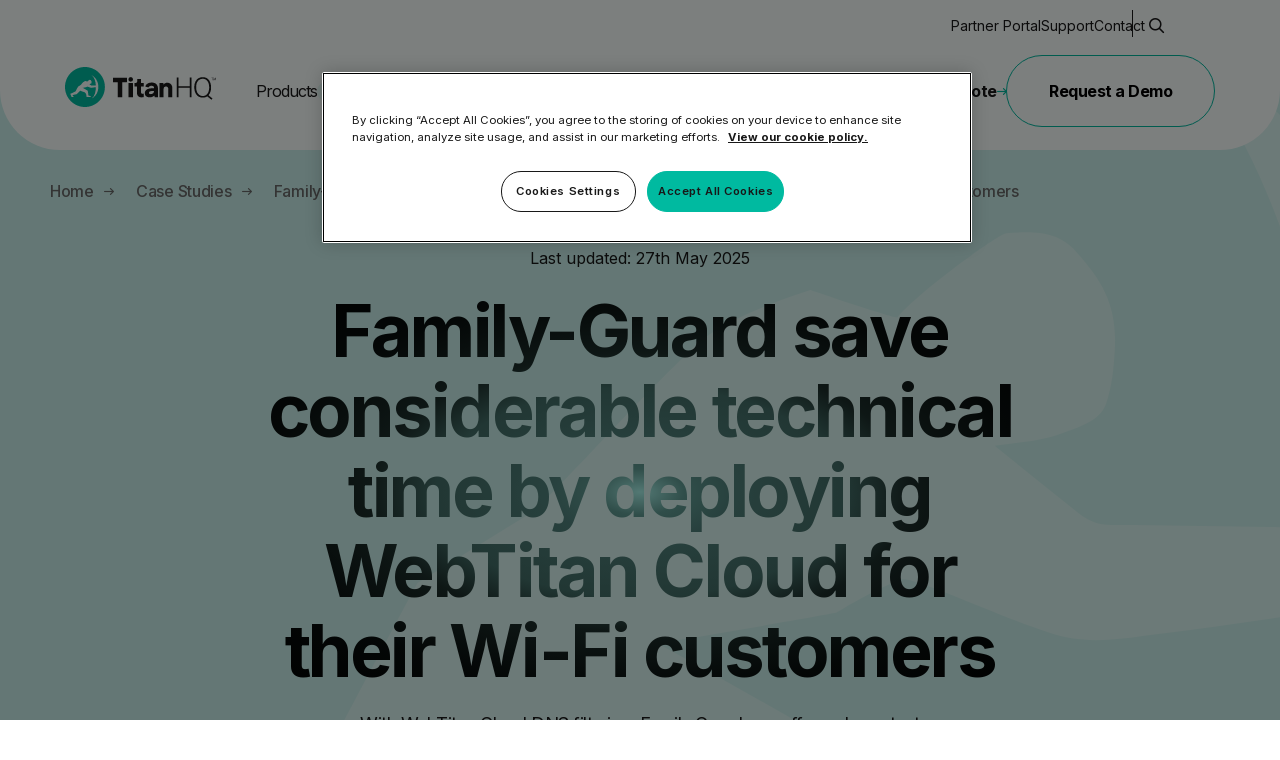

--- FILE ---
content_type: text/html; charset=UTF-8
request_url: https://www.titanhq.com/case-studies/family-guard-save-considerable-technical-time-by-deploying-webtitan-cloud/
body_size: 19262
content:


<!DOCTYPE html>
<html lang="en">
	<head>
    	<meta charset="utf-8">
<meta http-equiv="X-UA-Compatible" content="IE=edge,chrome=1">
<meta name="viewport" content="width=device-width, initial-scale=1">

<title>Family-Guard deploy WebTitan Cloud Web Filter for their customers</title>
<meta name="description" content="Read our newest case study about Family-Guard deploying WebTitan Cloud Web Filter for their Wi-Fi customers">
<meta name="keywords" content="wi-fi filtering, wi-fi security " />
<meta name="author" content="" />
<link rel="canonical" href="https://www.titanhq.com/case-studies/family-guard-save-considerable-technical-time-by-deploying-webtitan-cloud/" />
<meta name="robots" content="INDEX, FOLLOW" />


<!-- Open Graph -->
<meta property="og:title" content="Family-Guard deploy WebTitan Cloud Web Filter for their Wi-Fi customers" />
<meta property="og:description" content="Read our newest case study about Family-Guard deploying WebTitan Cloud Web Filter for their Wi-Fi customers" />
<meta property="og:type" content="website" />
<meta property="og:url" content="https://www.titanhq.com/case-studies/family-guard-save-considerable-technical-time-by-deploying-webtitan-cloud/" />
<meta property="og:image" content="https://www.titanhq.com/images/uploads/branding/titan-hq-logo.svg" />



<!-- Twitter Card -->
<meta property="twitter:title" content="Family-Guard deploy WebTitan Cloud Web Filter for their Wi-Fi customers" />
<meta property="twitter:card" content="summary" />
<meta property="twitter:description" content="Read our newest case study about Family-Guard deploying WebTitan Cloud Web Filter for their Wi-Fi customers" />
<meta property="twitter:image" content="https://www.titanhq.com/images/uploads/branding/titan-hq-logo.svg" />




<meta property="og:site_name" content="TitanHQ" />
<meta property="og:type" content="website" />
<meta property="og:site_name" content="TitanHQ" />
<meta name="twitter:card" content="summary" />
<meta name="twitter:site" content="TitanHQ" />
<meta name="msapplication-TileColor" content="#2d89ef">
<meta name="msapplication-TileImage" content="img/favicons/mstile-144x144.png">
<meta name="msapplication-config" content="img/favicons/browserconfig.xml">
<meta name="theme-color" content="#ffffff">
<link rel="apple-touch-icon" sizes="57x57" href="https://www.titanhq.com/img/favicons/apple-touch-icon-57x57.png">
<link rel="apple-touch-icon" sizes="60x60" href="https://www.titanhq.com/img/favicons/apple-touch-icon-60x60.png">
<link rel="apple-touch-icon" sizes="72x72" href="https://www.titanhq.com/img/favicons/apple-touch-icon-72x72.png">
<link rel="apple-touch-icon" sizes="76x76" href="https://www.titanhq.com/img/favicons/apple-touch-icon-76x76.png">
<link rel="apple-touch-icon" sizes="114x114" href="https://www.titanhq.com/img/favicons/apple-touch-icon-114x114.png">
<link rel="apple-touch-icon" sizes="120x120" href="https://www.titanhq.com/img/favicons/apple-touch-icon-120x120.png">
<link rel="apple-touch-icon" sizes="144x144" href="https://www.titanhq.com/img/favicons/apple-touch-icon-144x144.png">
<link rel="apple-touch-icon" sizes="152x152" href="https://www.titanhq.com/img/favicons/apple-touch-icon-152x152.png">
<link rel="apple-touch-icon" sizes="180x180" href="https://www.titanhq.com/img/favicons/apple-touch-icon-180x180.png">
<link rel="icon" type="image/png" href="https://www.titanhq.com/img/favicons/favicon-32x32.png" sizes="32x32">
<link rel="icon" type="image/png" href="https://www.titanhq.com/img/favicons/favicon-194x194.png" sizes="194x194">
<link rel="icon" type="image/png" href="https://www.titanhq.com/img/favicons/favicon-96x96.png" sizes="96x96">
<link rel="icon" type="image/png" href="https://www.titanhq.com/img/favicons/android-chrome-192x192.png" sizes="192x192">
<link rel="icon" type="image/png" href="https://www.titanhq.com/img/favicons/favicon-16x16.png" sizes="16x16">
<link rel="manifest" href="https://www.titanhq.com/img/favicons/manifest.json">
<link rel="shortcut icon" href="https://www.titanhq.com/img/favicons/favicon.ico">


<meta name="viewport" content="width=device-width, initial-scale=1">

<meta name="viewport" content="width=device-width, initial-scale=1">
<meta name="format-detection" content="telephone=no">
<meta name="facebook-domain-verification" content="mefzyt3bzayw2r4x8ldh14p7fq0vn1" />
<link rel="stylesheet" href="https://www.titanhq.com/EE/css/main.css?v=1.16">
<link rel="stylesheet" href="https://www.titanhq.com/EE/css/header-footer-new.css?v=0.67">
<!-- FONTS -->
<link rel="preconnect" href="https://fonts.googleapis.com">
<link rel="preconnect" href="https://fonts.gstatic.com" crossorigin>
<link rel="preload" as="style" href="https://fonts.googleapis.com/css2?family=Inter:wght@400;500;600;700&display=swap">
<link rel="stylesheet" media="print" onload="this.onload=null;this.removeAttribute('media');" href="https://fonts.googleapis.com/css2?family=Inter:wght@400;500;600;700&display=swap">

<!-- no-JS fallback -->
<noscript>
    <link rel="stylesheet" href="https://fonts.googleapis.com/css2?family=Inter:wght@400;500;600;700&display=swap">
</noscript>
<script>
    // Picture element HTML5 shiv
    document.createElement("picture");
</script>
<script src="https://cdnjs.cloudflare.com/ajax/libs/picturefill/3.0.3/picturefill.min.js"
        integrity="sha256-iT+n/otuaeKCgxnASny7bxKeqCDbaV1M7VdX1ZRQtqg="
        crossorigin="anonymous"
        async></script>

<!-- CookiePro Cookies Consent Notice start for www.titanhq.com -->
<script src="https://cookie-cdn.cookiepro.com/scripttemplates/otSDKStub.js" type="text/javascript" charset="UTF-8" data-domain-script="00766ea9-42e6-4b44-a213-2dad729d2d6a-test" ></script>
<script type="text/javascript">
	function OptanonWrapper() { }
</script>
<!-- CookiePro Cookies Consent Notice end for www.titanhq.com -->

<!-- Google Tag Manager -->
<script>
    (function(w, d, s, l, i) {
        w[l] = w[l] || [];
        w[l].push({
            'gtm.start': new Date().getTime(),
            event: 'gtm.js'
        });
        var f = d.getElementsByTagName(s)[0],
            j = d.createElement(s),
            dl = l != 'dataLayer' ? '&l=' + l : '';
        j.async = true;
        j.src = 'https://www.googletagmanager.com/gtm.js?id=' + i + dl;
        f.parentNode.insertBefore(j, f);
    })(window, document, 'script', 'dataLayer', 'GTM-PGM4F3T');
</script>
<!-- End Google Tag Manager -->
<!-- Google Tag Manager (noscript) -->
<noscript><iframe src="https://www.googletagmanager.com/ns.html?id=GTM-PGM4F3T" height="0" width="0" style="display:none;visibility:hidden"></iframe></noscript>
<!-- End Google Tag Manager (noscript) -->
<!-- Start VWO Async SmartCode -->
<link rel="preconnect" href="https://dev.visualwebsiteoptimizer.com" />
<script type='text/javascript' id='vwoCode'>
window._vwo_code || (function() {
var account_id=714206,
version=2.1,
settings_tolerance=2000,
hide_element='body',
hide_element_style = 'opacity:0 !important;filter:alpha(opacity=0) !important;background:none !important;transition:none !important;',
/* DO NOT EDIT BELOW THIS LINE */
f=false,w=window,d=document,v=d.querySelector('#vwoCode'),cK='_vwo_'+account_id+'_settings',cc={};try{var c=JSON.parse(localStorage.getItem('_vwo_'+account_id+'_config'));cc=c&&typeof c==='object'?c:{}}catch(e){}var stT=cc.stT==='session'?w.sessionStorage:w.localStorage;code={use_existing_jquery:function(){return typeof use_existing_jquery!=='undefined'?use_existing_jquery:undefined},library_tolerance:function(){return typeof library_tolerance!=='undefined'?library_tolerance:undefined},settings_tolerance:function(){return cc.sT||settings_tolerance},hide_element_style:function(){return'{'+(cc.hES||hide_element_style)+'}'},hide_element:function(){if(performance.getEntriesByName('first-contentful-paint')[0]){return''}return typeof cc.hE==='string'?cc.hE:hide_element},getVersion:function(){return version},finish:function(e){if(!f){f=true;var t=d.getElementById('_vis_opt_path_hides');if(t)t.parentNode.removeChild(t);if(e)(new Image).src='https://dev.visualwebsiteoptimizer.com/ee.gif?a='+account_id+e}},finished:function(){return f},addScript:function(e){var t=d.createElement('script');t.type='text/javascript';if(e.src){t.src=e.src}else{t.text=e.text}d.getElementsByTagName('head')[0].appendChild(t)},load:function(e,t){var i=this.getSettings(),n=d.createElement('script'),r=this;t=t||{};if(i){n.textContent=i;d.getElementsByTagName('head')[0].appendChild(n);if(!w.VWO||VWO.caE){stT.removeItem(cK);r.load(e)}}else{var o=new XMLHttpRequest;o.open('GET',e,true);o.withCredentials=!t.dSC;o.responseType=t.responseType||'text';o.onload=function(){if(t.onloadCb){return t.onloadCb(o,e)}if(o.status===200||o.status===304){_vwo_code.addScript({text:o.responseText})}else{_vwo_code.finish('&e=loading_failure:'+e)}};o.onerror=function(){if(t.onerrorCb){return t.onerrorCb(e)}_vwo_code.finish('&e=loading_failure:'+e)};o.send()}},getSettings:function(){try{var e=stT.getItem(cK);if(!e){return}e=JSON.parse(e);if(Date.now()>e.e){stT.removeItem(cK);return}return e.s}catch(e){return}},init:function(){if(d.URL.indexOf('__vwo_disable__')>-1)return;var e=this.settings_tolerance();w._vwo_settings_timer=setTimeout(function(){_vwo_code.finish();stT.removeItem(cK)},e);var t;if(this.hide_element()!=='body'){t=d.createElement('style');var i=this.hide_element(),n=i?i+this.hide_element_style():'',r=d.getElementsByTagName('head')[0];t.setAttribute('id','_vis_opt_path_hides');v&&t.setAttribute('nonce',v.nonce);t.setAttribute('type','text/css');if(t.styleSheet)t.styleSheet.cssText=n;else t.appendChild(d.createTextNode(n));r.appendChild(t)}else{t=d.getElementsByTagName('head')[0];var n=d.createElement('div');n.style.cssText='z-index: 2147483647 !important;position: fixed !important;left: 0 !important;top: 0 !important;width: 100% !important;height: 100% !important;background: white !important;';n.setAttribute('id','_vis_opt_path_hides');n.classList.add('_vis_hide_layer');t.parentNode.insertBefore(n,t.nextSibling)}var o='https://dev.visualwebsiteoptimizer.com/j.php?a='+account_id+'&u='+encodeURIComponent(d.URL)+'&vn='+version;if(w.location.search.indexOf('_vwo_xhr')!==-1){this.addScript({src:o})}else{this.load(o+'&x=true')}}};w._vwo_code=code;code.init();})();
</script>

<script>(function(){var dbpr=100;if(Math.random()*100>100-dbpr){var d="dbbRum",w=window,o=document,a=addEventListener,scr=o.createElement("script");scr.async=!0;w[d]=w[d]||[];w[d].push(["presampling",dbpr]);["error","unhandledrejection"].forEach(function(t){a(t,function(e){w[d].push([t,e])});});scr.src="https://cdn.debugbear.com/sg38YbMME7c1.js";o.head.appendChild(scr);}})()</script>
    	
<script type="application/ld+json">
	{
	  "@context": "https://schema.org",
	  "@type": "BreadcrumbList",
	  "itemListElement": [{
	    "@type": "ListItem",
	    "position": 1,
	    "name": "Case Studies",
	    "item": "https://www.titanhq.com/case-studies/"
	  },{
	    "@type": "ListItem",
	    "position": 2,
	    "name": "Family-Guard save considerable technical time  by deploying WebTitan Cloud for their Wi-Fi customers"
	  }]
	}
</script>

    	


    	
	    
	</head>
    <body>
        
        <header class="header header--alt" id="top" >
	<noscript>
		<div class="noscriptmsg" id="noscriptmsg">
			<input type="checkbox" id="alert" class="announcement-bar__input-close"/>
			<div class="announcement-bar announcement-bar--dark">
				<div class="wrapper announcement-bar__wrapper announcement-bar__wrapper--block">
					<label class="announcement-bar__close" title="close" for="alert"></label>
					<p class="announcement-bar__text">JavaScript must be enabled in your browser to use this website without limitations.</p>
				</div>
			</div>
		</div>
	</noscript>
    <a class="skip-to-content-link" href="#main"> Skip to content </a>
    <div class="header__wrapper header__wrapper--wide">
	    <div class="header__background">
		    <ul class="header__extras">
				
				
				<li class="header__extras-item header__extras-item--alt">
					<a href="https://www.titanhq.com/partner-portal-login/" class="header__extras-link">
						<span class="header__extras-link-text">Partner Portal</span>
					</a>
				</li>
				
				
				<li class="header__extras-item header__extras-item--alt">
					<a href="https://helpcenter.titanhq.com/support/home/?_gl=1*1fssh1y*_gcl_au*MTY2MTg0NzkxLjE3NDIxODY5Mzk." class="header__extras-link">
						<span class="header__extras-link-text">Support</span>
					</a>
				</li>
				
				
				<li class="header__extras-item header__extras-item--alt">
					<a href="https://www.titanhq.com/contact/" class="header__extras-link">
						<span class="header__extras-link-text">Contact</span>
					</a>
				</li>
				
				
                <li class="header__extras-item">
                    <button class="search-button" aria-label="Open Search" aria-controls="searchPopup">
                        <i class="icon-search search-button__icon" aria-hidden="true"></i>
                    </button>
                </li>
            </ul>
	        <div class="header__logo-wrapper logo-container">
	            <a class="header__logo-link" href="https://www.titanhq.com/" aria-label="Go to homepage">
	            	<img src="https://www.titanhq.com/EE/img/logos/titan-hq-logo.svg" width="151" height="40" alt="" loading="eager" decoding="async" />
	            </a>
	            <button class="header__back-button"><i class="icon-arrow header__back-button--icon"></i>Back</button>
	        </div>
	        <div class="header__content-wrapper">
	            <div class="header__content">
	                <div class="header__main">
	                    <nav class="header__nav">
	                        <ul class="header__list">
								<li class="header__item header__item--has-child">
									<a href="#Products" class="header__link">
										<span class="header__link-text"> Products</span>
										<i class="icon-chevron nav__icon"></i> <i class="icon-arrow nav__arrow"></i>
									</a>

									<div class="megamenu header__megamenu">
										<div class="megamenu__row header__megamenu-row">
											<div class="link-menu header__link-list">

												<div class="menu-products">
													<h3 class="link-menu__title h3">
														<span class="link-menu__title-link button--secondary">
															All Products
															
														</span>
													</h3>
													<ul class="menu-products__list">
														
														<li class="menu-products__list-item">
															<a class="menu-product" href="https://www.titanhq.com/phishing-protection/">
																<img src="https://www.titanhq.com/images/uploads/product/icons/phish-titan.svg" alt="PhishTitan Logo" class="menu-product__logo" width="24" height="24" loading="lazy" />
																<div class="menu-product__text-wrapper">
																	<h3 class="menu-product__title">PhishTitan</h3>
																	<p class="menu-product__subtext">Anti-Phishing Protection</p>
																</div>
															</a>
														</li>
														
														<li class="menu-products__list-item">
															<a class="menu-product" href="https://www.titanhq.com/email-protection/">
																<img src="https://www.titanhq.com/images/uploads/product/icons/spam-titan.svg" alt="SpamTitan Logo" class="menu-product__logo" width="24" height="24" loading="lazy" />
																<div class="menu-product__text-wrapper">
																	<h3 class="menu-product__title">SpamTitan</h3>
																	<p class="menu-product__subtext">Anti-Spam Protection</p>
																</div>
															</a>
														</li>
														
														<li class="menu-products__list-item">
															<a class="menu-product" href="https://www.titanhq.com/security-awareness-training/">
																<img src="https://www.titanhq.com/images/uploads/product/icons/safe-titan.svg" alt="TitanHQ SAT Logo" class="menu-product__logo" width="24" height="24" loading="lazy" />
																<div class="menu-product__text-wrapper">
																	<h3 class="menu-product__title">TitanHQ SAT</h3>
																	<p class="menu-product__subtext">SAT & Phishing Simulation</p>
																</div>
															</a>
														</li>
														
														<li class="menu-products__list-item">
															<a class="menu-product" href="https://www.titanhq.com/dns-filtering/">
																<img src="https://www.titanhq.com/images/uploads/product/icons/web-titan.svg" alt="WebTitan Logo" class="menu-product__logo" width="24" height="24" loading="lazy" />
																<div class="menu-product__text-wrapper">
																	<h3 class="menu-product__title">WebTitan</h3>
																	<p class="menu-product__subtext">DNS Filtering</p>
																</div>
															</a>
														</li>
														
														<li class="menu-products__list-item">
															<a class="menu-product" href="https://www.titanhq.com/email-archiving/">
																<img src="https://www.titanhq.com/images/uploads/product/icons/arc-titan.svg" alt="ArcTitan Logo" class="menu-product__logo" width="24" height="24" loading="lazy" />
																<div class="menu-product__text-wrapper">
																	<h3 class="menu-product__title">ArcTitan</h3>
																	<p class="menu-product__subtext">Email Archiving</p>
																</div>
															</a>
														</li>
														
														<li class="menu-products__list-item">
															<a class="menu-product" href="https://www.titanhq.com/email-encryption/">
																<img src="https://www.titanhq.com/images/uploads/product/icons/encrypt-titan.svg" alt="EncryptTitan Logo" class="menu-product__logo" width="24" height="24" loading="lazy" />
																<div class="menu-product__text-wrapper">
																	<h3 class="menu-product__title">EncryptTitan</h3>
																	<p class="menu-product__subtext">Email Encryption</p>
																</div>
															</a>
														</li>
														
														<li class="menu-products__list-item">
															<a class="menu-product" href="https://www.titanhq.com/microsoft-365-backup/">
																<img src="https://www.titanhq.com/images/uploads/product/icons/titan-secure-solid.svg" alt="Microsoft 365 Backup Logo" class="menu-product__logo" width="24" height="24" loading="lazy" />
																<div class="menu-product__text-wrapper">
																	<h3 class="menu-product__title">Microsoft 365 Backup</h3>
																	<p class="menu-product__subtext">Microsoft 365 Backup and Recovery</p>
																</div>
															</a>
														</li>
														
														<li class="menu-products__list-item">
															<a class="menu-product" href="https://www.titanhq.com/entra-id-backup/">
																<img src="https://www.titanhq.com/images/uploads/product/icons/titan-secure-solid.svg" alt="Entra ID Backup Logo" class="menu-product__logo" width="24" height="24" loading="lazy" />
																<div class="menu-product__text-wrapper">
																	<h3 class="menu-product__title">Entra ID Backup</h3>
																	<p class="menu-product__subtext">Backup & recovery for Microsoft Entra ID</p>
																</div>
															</a>
														</li>
														
													</ul>
												</div>
												
												<div class="menu-bundle-card-container">
													
													<a href="https://www.titanhq.com/bundles/secure/" class="menu-bundle-card" aria-label="Learn More About the Standard Bundle">
														<p class="menu-bundle-card__text menu-bundle-card__text-sub">Secure Bundle</p>
														<p class="menu-bundle-card__text menu-bundle-card__text-main">Multi-layered email threat protection</p>

														<span class="button button--secondary menu-bundle-card__button">
															Learn More
															<i class="icon-arrow menu-bundle-card__icon" aria-hidden="true"></i>
														</span>
													</a>
													
													<a href="https://www.titanhq.com/bundles/protect/" class="menu-bundle-card" aria-label="Learn More About the Standard Bundle">
														<p class="menu-bundle-card__text menu-bundle-card__text-sub">Protect Bundle</p>
														<p class="menu-bundle-card__text menu-bundle-card__text-main">Backup, recovery, and email threat protection across Microsoft 365 and Entra ID</p>

														<span class="button button--secondary menu-bundle-card__button">
															Learn More
															<i class="icon-arrow menu-bundle-card__icon" aria-hidden="true"></i>
														</span>
													</a>
													
													<a href="https://www.titanhq.com/bundles/comply/" class="menu-bundle-card" aria-label="Learn More About the Standard Bundle">
														<p class="menu-bundle-card__text menu-bundle-card__text-sub">Comply Bundle</p>
														<p class="menu-bundle-card__text menu-bundle-card__text-main">Backup, recovery, and email archiving across Microsoft 365 and Entra ID</p>

														<span class="button button--secondary menu-bundle-card__button">
															Learn More
															<i class="icon-arrow menu-bundle-card__icon" aria-hidden="true"></i>
														</span>
													</a>
													
													<a href="https://www.titanhq.com/bundles/complete/" class="menu-bundle-card" aria-label="Learn More About the Standard Bundle">
														<p class="menu-bundle-card__text menu-bundle-card__text-sub">Complete Bundle</p>
														<p class="menu-bundle-card__text menu-bundle-card__text-main">End-to-end cybersecurity suite plus email archiving and web filtering</p>

														<span class="button button--secondary menu-bundle-card__button">
															Learn More
															<i class="icon-arrow menu-bundle-card__icon" aria-hidden="true"></i>
														</span>
													</a>
													
												</div>
												

												
												
												<div class="menu-footer">
													<h3 class="menu-footer__text">Find the right product for you</h3>
													<div class="menu-footer__button-wrapper">
														
														<a href="https://www.titanhq.com/pricing-quote/" class="button button--primary-gradient menu-footer__button">Get a Quote</a>
														
														
														<a href="https://www.titanhq.com/pricing-page/" class="button button--secondary menu-footer__button">Pricing<i class="icon-arrow"></i> </a>
														
													</div>
												</div>
												
												

											</div>
										</div>
									</div>
								</li>
								<li class="header__item header__item--has-child">
									<a href="#" class="header__link">
										<span class="header__link-text">Solutions</span>
										<i class="icon-chevron nav__icon"></i> <i class="icon-arrow nav__arrow"></i>
									</a>

									<div class="megamenu header__megamenu">
										<div class="megamenu__row header__megamenu-row">
											<div class="link-menu header__link-list">

												<div class="menu-products">
													<h3 class="link-menu__title h3">
														<span  class="link-menu__title-link button--secondary">
															All Solutions
														</span>
													</h3>

													<ul class="menu-products__list menu-products__list--col-3">
														
														<li class="menu-products__list-item">
															
															<div class="menu-products__list-item-wrapper">
																<i class="icon-tray menu-products__list-item-icon" aria-hidden="true"></i>
																<span class="menu-products__list-item-title">
																	By Industry
																</span>
															</div>
															
															<ul class="menu-products__inner-list">
																
																<li class="menu-products__inner-list-item">
																	<a class="menu-product" href="https://www.titanhq.com/cybersecurity-for-msps/">
																		<div class="menu-product__text-wrapper">
																			<h3 class="menu-product__title">Managed Service Providers</h3>
																			<p class="menu-product__subtext"></p>
																		</div>
																	</a>
																</li>
																
																<li class="menu-products__inner-list-item">
																	<a class="menu-product" href="https://www.titanhq.com/cybersecurity-for-k12-schools/">
																		<div class="menu-product__text-wrapper">
																			<h3 class="menu-product__title">Education - K12 Schools</h3>
																			<p class="menu-product__subtext"></p>
																		</div>
																	</a>
																</li>
																
																<li class="menu-products__inner-list-item">
																	<a class="menu-product" href="https://www.titanhq.com/cybersecurity-for-the-legal-sector/">
																		<div class="menu-product__text-wrapper">
																			<h3 class="menu-product__title">Legal</h3>
																			<p class="menu-product__subtext"></p>
																		</div>
																	</a>
																</li>
																
																<li class="menu-products__inner-list-item">
																	<a class="menu-product" href="https://www.titanhq.com/smb-cybersecurity/">
																		<div class="menu-product__text-wrapper">
																			<h3 class="menu-product__title">SMBs</h3>
																			<p class="menu-product__subtext"></p>
																		</div>
																	</a>
																</li>
																
																<li class="menu-products__inner-list-item">
																	<a class="menu-product" href="https://www.titanhq.com/cybersecurity-for-uk-schools/">
																		<div class="menu-product__text-wrapper">
																			<h3 class="menu-product__title">Education - UK Schools</h3>
																			<p class="menu-product__subtext"></p>
																		</div>
																	</a>
																</li>
																
																
															</ul>
														</li>
														
														<li class="menu-products__list-item">
															
															<div class="menu-products__list-item-wrapper">
																<i class="icon-api-layer menu-products__list-item-icon" aria-hidden="true"></i>
																<span class="menu-products__list-item-title">
																	By Use case
																</span>
															</div>
															
															<ul class="menu-products__inner-list">
																
																<li class="menu-products__inner-list-item">
																	<a class="menu-product" href="https://www.titanhq.com/dns-filtering/web-filtering-for-guest-wifi/">
																		<div class="menu-product__text-wrapper">
																			<h3 class="menu-product__title">Guest WiFi</h3>
																			<p class="menu-product__subtext"></p>
																		</div>
																	</a>
																</li>
																
																<li class="menu-products__inner-list-item">
																	<a class="menu-product" href="https://www.titanhq.com/security-awareness-training/employee-phishing-training/">
																		<div class="menu-product__text-wrapper">
																			<h3 class="menu-product__title">Employee Phishing Training</h3>
																			<p class="menu-product__subtext"></p>
																		</div>
																	</a>
																</li>
																
																<li class="menu-products__inner-list-item">
																	<a class="menu-product" href="https://www.titanhq.com/security-awareness-training/phishing-simulation-tool/">
																		<div class="menu-product__text-wrapper">
																			<h3 class="menu-product__title">Phishing Simulation Tool</h3>
																			<p class="menu-product__subtext"></p>
																		</div>
																	</a>
																</li>
																
																<li class="menu-products__inner-list-item">
																	<a class="menu-product" href="https://www.titanhq.com/phishing-protection/anti-phishing-filter/">
																		<div class="menu-product__text-wrapper">
																			<h3 class="menu-product__title">Anti-Phishing Filter</h3>
																			<p class="menu-product__subtext"></p>
																		</div>
																	</a>
																</li>
																
																<li class="menu-products__inner-list-item">
																	<a class="menu-product" href="https://www.titanhq.com/smb-cybersecurity/how-to-build-email-security-solution/">
																		<div class="menu-product__text-wrapper">
																			<h3 class="menu-product__title">Data Leak Prevention</h3>
																			<p class="menu-product__subtext"></p>
																		</div>
																	</a>
																</li>
																
																
															</ul>
														</li>
														<li class="menu-products__list-item">
															
															<div class="menu-products__list-item-wrapper">
																<i class="icon-dots menu-products__list-item-icon" aria-hidden="true"></i>
																<span class="menu-products__list-item-title">
																	By Comparision
																</span>
															</div>
															
															<ul class="menu-products__inner-list">
																
																<li class="menu-products__inner-list-item">
																	<a class="menu-product" href="https://www.titanhq.com/cisco-umbrella-pricing/">
																		<div class="menu-product__text-wrapper">
																			<h3 class="menu-product__title">Cisco Umbrella Alternative</h3>
																			<p class="menu-product__subtext"></p>
																		</div>
																	</a>
																</li>
																
																<li class="menu-products__inner-list-item">
																	<a class="menu-product" href="https://www.titanhq.com/barracuda-alternatives/">
																		<div class="menu-product__text-wrapper">
																			<h3 class="menu-product__title">Barracuda Alternatives</h3>
																			<p class="menu-product__subtext"></p>
																		</div>
																	</a>
																</li>
																
																<li class="menu-products__inner-list-item">
																	<a class="menu-product" href="https://www.titanhq.com/dns-filter/">
																		<div class="menu-product__text-wrapper">
																			<h3 class="menu-product__title">DNSFilter Alternative</h3>
																			<p class="menu-product__subtext"></p>
																		</div>
																	</a>
																</li>
																
																<li class="menu-products__inner-list-item">
																	<a class="menu-product" href="https://www.titanhq.com/mimecast-alternative-spamtitan/">
																		<div class="menu-product__text-wrapper">
																			<h3 class="menu-product__title">Mimecast Alternative</h3>
																			<p class="menu-product__subtext"></p>
																		</div>
																	</a>
																</li>
																
																<li class="menu-products__inner-list-item">
																	<a class="menu-product" href="https://www.titanhq.com/email-archiving/microsoft-exchange-online-arctitan/">
																		<div class="menu-product__text-wrapper">
																			<h3 class="menu-product__title">Microsoft EOA Alternative</h3>
																			<p class="menu-product__subtext"></p>
																		</div>
																	</a>
																</li>
																
																
															</ul>
														</li>
													</ul>
												</div>

												<div class="menu-insights-container">
													
													<span class="menu-insights__title">Latest Insights</span>
													
													
													<a href="https://www.titanhq.com/blog/rise-deepfakes/" class="menu-insights" aria-label="Learn More About the The Rise of Deepfake Attacks">
														<p class="menu-insights__text menu-insights__text-sub">The Rise of Deepfake Attacks</p>
														<p class="menu-insights__text menu-insights__text-main">Deepfakes are posing serious risks for businesses.</p>
													</a>
													
													<a href="https://www.titanhq.com/blog/email-security-wake-up-call/" class="menu-insights" aria-label="Learn More About the The Email Security Wake-Up Call">
														<p class="menu-insights__text menu-insights__text-sub">The Email Security Wake-Up Call</p>
														<p class="menu-insights__text menu-insights__text-main">79% of orgs faced a Cyber Incident last year.</p>
													</a>
													
													<a href="https://www.titanhq.com/blog/phishing-still-king/" class="menu-insights" aria-label="Learn More About the Phishing Is Still King">
														<p class="menu-insights__text menu-insights__text-sub">Phishing Is Still King</p>
														<p class="menu-insights__text menu-insights__text-main">Why phishing dominates in 2025?</p>
													</a>
													
												</div>
												
												
												<div class="menu-footer">
													<h3 class="menu-footer__text">Find the right solution for you</h3>
													<div class="menu-footer__button-wrapper">
														
														<a href="https://www.titanhq.com/pricing-quote/" class="button button--primary-gradient menu-footer__button">Get a Quote</a>
														
														
														<a href="https://www.titanhq.com/pricing-page/" class="button button--secondary menu-footer__button">Pricing<i class="icon-arrow"></i> </a>
														
													</div>
												</div>
												
												
											</div>
										</div>
									</div>
								</li>
								<li class="header__item">
									<a href="https://www.titanhq.com/resources-hub/" class="header__link">
										<span class="header__link-text">Resource Hub</span>
										<i class="icon-arrow nav__arrow"></i>
									</a>
								</li>
								<li class="header__item header__item">
									<a href="https://www.titanhq.com/pricing-page/" class="header__link">
										<span class="header__link-text">Pricing</span>
										<i class="icon-arrow nav__arrow"></i>
									</a>
								</li>
								<li class="header__item header__item--has-child">
									<a href="#" class="header__link">
										<span class="header__link-text">Company</span>
										<i class="icon-chevron nav__icon"></i> <i class="icon-arrow nav__arrow"></i>
									</a>

									<div class="megamenu header__megamenu">
										<div class="megamenu__row header__megamenu-row">
											<div class="link-menu header__link-list">

												<div class="menu-products">
													<h3 class="link-menu__title h3">
														<span class="link-menu__title-link button--secondary">
															Company
															
														</span>
													</h3>

													<ul class="menu-products__list">
														<li class="menu-products__list-item">
															<ul class="menu-products__inner-list">
																
																<li class="menu-products__inner-list-item">
																	<a class="menu-product" href="https://www.titanhq.com/about/">
																		<div class="menu-product__text-wrapper">
																			<h3 class="menu-product__title">About</h3>
																			<p class="menu-product__subtext"></p>
																		</div>
																	</a>
																</li>
																
																<li class="menu-products__inner-list-item">
																	<a class="menu-product" href="https://www.titanhq.com/testimonials-case-studies/">
																		<div class="menu-product__text-wrapper">
																			<h3 class="menu-product__title">Testimonials and Case Studies</h3>
																			<p class="menu-product__subtext"></p>
																		</div>
																	</a>
																</li>
																
																<li class="menu-products__inner-list-item">
																	<a class="menu-product" href="https://www.titanhq.com/careers/">
																		<div class="menu-product__text-wrapper">
																			<h3 class="menu-product__title">Careers</h3>
																			<p class="menu-product__subtext"></p>
																		</div>
																	</a>
																</li>
																
																<li class="menu-products__inner-list-item">
																	<a class="menu-product" href="https://www.titanhq.com/branding/">
																		<div class="menu-product__text-wrapper">
																			<h3 class="menu-product__title">Branding</h3>
																			<p class="menu-product__subtext"></p>
																		</div>
																	</a>
																</li>
																
																<li class="menu-products__inner-list-item">
																	<a class="menu-product" href="https://www.titanhq.com/events/">
																		<div class="menu-product__text-wrapper">
																			<h3 class="menu-product__title">Events</h3>
																			<p class="menu-product__subtext"></p>
																		</div>
																	</a>
																</li>
																
																<li class="menu-products__inner-list-item">
																	<a class="menu-product" href="https://www.titanhq.com/msp-partner-program/">
																		<div class="menu-product__text-wrapper">
																			<h3 class="menu-product__title">MSP Partners</h3>
																			<p class="menu-product__subtext"></p>
																		</div>
																	</a>
																</li>
																
															</ul>
														</li>
													</ul>
												</div>

												<div class="menu-insights-container">
													
													<span class="menu-insights__title">Latest Insights</span>
													
													
													<a href="https://www.titanhq.com/blog/rise-deepfakes/" class="menu-insights" aria-label="Learn More About the The Rise of Deepfake Attacks">
														<p class="menu-insights__text menu-insights__text-sub">The Rise of Deepfake Attacks</p>
														<p class="menu-insights__text menu-insights__text-main">Deepfakes are posing serious risks for businesses.</p>
													</a>
													
													<a href="https://www.titanhq.com/blog/email-security-wake-up-call/" class="menu-insights" aria-label="Learn More About the The Email Security Wake-Up Call">
														<p class="menu-insights__text menu-insights__text-sub">The Email Security Wake-Up Call</p>
														<p class="menu-insights__text menu-insights__text-main">79% of orgs faced a Cyber Incident last year.</p>
													</a>
													
													<a href="https://www.titanhq.com/blog/phishing-still-king/" class="menu-insights" aria-label="Learn More About the Phishing Is Still King">
														<p class="menu-insights__text menu-insights__text-sub">Phishing Is Still King</p>
														<p class="menu-insights__text menu-insights__text-main">Why phishing dominates in 2025?</p>
													</a>
													
												</div>
												
												
												<div class="menu-footer">
													<h3 class="menu-footer__text">Find the right solution for you</h3>
													<div class="menu-footer__button-wrapper">
														
														<a href="https://www.titanhq.com/pricing-quote/" class="button button--primary-gradient menu-footer__button">Get a Quote</a>
														
														
														<a href="https://www.titanhq.com/pricing-page/" class="button button--secondary menu-footer__button">Pricing<i class="icon-arrow"></i> </a>
														
													</div>
												</div>
												
												
											</div>
										</div>
									</div>
								</li>
							

								<li class="header__meta-mobile">
									<ul class="header-meta-links">
										
										
										<li class="header-meta-links__item header-meta-links__item--expert">
											<a href="https://www.titanhq.com/pricing-quote/" class="button button--secondary"> Get a Quote<i class="icon-arrow"></i> </a>
										</li>
										
										
										<li class="header-meta-links__item header-meta-links__item--full-width">
											<a href="https://www.titanhq.com/sign-up/" class="button button--outline button--full-width">Request a Demo </a>
										</li>
										
									</ul>

								</li>
	                        </ul>
	                    </nav>
	                </div>
	                <button class="header__burger-button hamburger" type="button" aria-label="Toggle mobile menu" aria-expanded="false">
	                	<span class="when-closed">Menu</span>
						<span class="when-open">Close</span>
	                </button>
	                <div class="header__meta">
						
						
	                    <a class="button button--secondary nav__expert nav__cta--desktop-only " href="https://www.titanhq.com/pricing-quote/">Get a Quote<i class="icon-arrow"></i></a>
						
						
	                    <a class="button button--outline button--inline nav__cta--desktop-only" href="https://www.titanhq.com/sign-up/">Request a Demo</a>
						
	                </div>
	            </div>
	        </div>
	    </div>
    </div>
</header>
<div class="search-popup" id="searchPopup">
    <div class="search-popup__shape-container">
        <div class="search-popup__top">
            <header class="search-popup__header">
                <div class="wrapper search-popup__header-wrapper">
                    <div class="search-popup__logo">
                        <a href="https://www.titanhq.com/" class="search-popup__logo-link" aria-label="Go to TitanHQ Homepage">
                            <?xml version="1.0" encoding="UTF-8"?>
                            <svg width="151px" height="40px" viewBox="0 0 151 40" version="1.1" xmlns="http://www.w3.org/2000/svg" xmlns:xlink="http://www.w3.org/1999/xlink">
                                <title>titan-hq-logo</title>
                                <g id="Homepage" stroke="none" stroke-width="1" fill="none" fill-rule="evenodd">
                                    <g id="Homepage_DEV" transform="translate(-130, -39)">
                                        <g id="Header" transform="translate(130, 23)">
                                            <g id="titan-hq-logo" transform="translate(0, 16)">
                                                <path d="M150.708468,13.2300823 C150.711758,12.0128873 150.708468,11.5146441 150.726689,10.9836752 C150.517151,11.5940485 150.445533,11.778226 149.919663,13.2300823 L149.670646,13.2300823 C149.400878,12.4860154 149.101248,11.7312937 148.860076,10.9943301 C148.874248,11.5904968 148.87855,11.9948755 148.87855,13.2300823 L148.586006,13.2300823 L148.586006,10.6802643 L149.026088,10.6802643 C149.289023,11.3845022 149.562334,12.0887401 149.800722,12.7932316 C150.02013,12.1176605 150.157291,11.7926862 150.553592,10.6802643 L151,10.6802643 L151,13.2300823 L150.708468,13.2300823 Z M147.243999,13.2300823 L147.243999,10.961858 L146.487586,10.961858 L146.487586,10.6802643 L148.31801,10.6802643 L148.31801,10.961858 L147.557547,10.961858 L147.557547,13.2300823 L147.243999,13.2300823 Z M137.721643,11.7751817 C133.68069,11.7751817 131.144971,15.0157921 131.144971,20.1281124 C131.144971,25.6034603 133.736111,29.0117584 137.860576,29.0117584 C141.706162,29.0117584 144.186459,25.7990537 144.186459,20.5190456 C144.186459,15.0157921 141.706162,11.7751817 137.721643,11.7751817 Z M147.558813,31.5818715 L146.388131,32.7551784 L142.263666,29.3189746 C141.121327,30.1571597 139.588762,30.6320636 137.777064,30.6320636 C132.342731,30.6320636 129.2776,26.3579284 129.2776,20.2118295 C129.2776,14.0659842 132.510008,10.1827822 137.777064,10.1827822 C143.51786,10.1827822 146.081668,14.9039157 146.081668,20.547205 C146.081668,23.7875617 145.245792,26.2739577 143.462185,28.2296384 L147.558813,31.5818715 Z M124.627264,30.2690361 L124.627264,20.8265155 L113.424805,20.8265155 L113.424805,30.2690361 L111.668782,30.2690361 L111.668782,10.5460634 L113.424805,10.5460634 L113.424805,19.234116 L124.627264,19.234116 L124.627264,10.5460634 L126.410871,10.5460634 L126.410871,30.2690361 L124.627264,30.2690361 Z M61.8052232,10.771592 L48.1373979,10.771592 C48.0855194,10.771592 48.0351594,10.7926481 47.9984648,10.8289255 C47.9622765,10.8662176 47.941272,10.9169552 47.941272,10.969215 L47.941272,14.9401931 C47.941272,14.9927065 47.9622765,15.0434441 47.9984648,15.0804825 C48.0351594,15.1177746 48.0855194,15.1380697 48.1373979,15.1380697 L52.8155704,15.1380697 L52.8155704,30.0003805 C52.8155704,30.0554308 52.8365749,30.1094664 52.8730163,30.1482806 C52.9097109,30.1873486 52.960324,30.2091657 53.0119494,30.2091657 L57.0255714,30.2091657 C57.0774498,30.2091657 57.128063,30.1873486 57.1650106,30.1482806 C57.201452,30.1094664 57.2219503,30.0554308 57.2219503,30.0003805 L57.2219503,15.1380697 L61.8052232,15.1380697 C61.8571017,15.1380697 61.9074618,15.1177746 61.9441563,15.0804825 C61.9808508,15.0434441 62.0018553,14.9927065 62.0018553,14.9401931 L62.0018553,10.969215 C62.0018553,10.9169552 61.9808508,10.8662176 61.9441563,10.8289255 C61.9074618,10.7926481 61.8571017,10.771592 61.8052232,10.771592 Z M65.7204026,10.108959 C64.4720295,10.108959 63.4445828,11.1384249 63.4445828,12.4180271 C63.4445828,13.6428327 64.4720295,14.6722985 65.7204026,14.6722985 C66.9976252,14.6722985 67.9959694,13.6428327 67.9959694,12.4180271 C67.9959694,11.1384249 66.9976252,10.108959 65.7204026,10.108959 Z M67.7272136,16.0914292 L63.7135916,16.0914292 C63.6617132,16.0914292 63.6113531,16.1142611 63.5746586,16.1530753 C63.5382171,16.1918896 63.5172127,16.2461788 63.5172127,16.3009754 L63.5172127,30.0003805 C63.5172127,30.0554308 63.5382171,30.1094664 63.5746586,30.1482806 C63.6113531,30.1873486 63.6617132,30.2091657 63.7135916,30.2091657 L67.7272136,30.2091657 C67.7790921,30.2091657 67.8294522,30.1873486 67.8666528,30.1482806 C67.9028412,30.1094664 67.9235926,30.0554308 67.9235926,30.0003805 L67.9235926,16.3009754 C67.9235926,16.2461788 67.9028412,16.1918896 67.8666528,16.1530753 C67.8294522,16.1142611 67.7790921,16.0914292 67.7272136,16.0914292 Z M89.0130756,24.0907188 L86.5553016,24.0907188 C85.7295482,24.0907188 85.0728427,24.2748963 84.6322553,24.5902305 C84.1924271,24.9070868 83.9580883,25.3449522 83.9558107,25.9078859 C83.9563168,26.2399635 84.1182789,26.5433743 84.4012063,26.7716935 C84.6841338,26.9989979 85.0862552,27.144364 85.5465817,27.144364 C86.4391444,27.1453759 87.3448665,26.8706318 87.9972699,26.3609726 L88.0000536,26.3591968 C88.6729553,25.8553725 89.0125695,25.0669102 89.0130756,24.2350673 L89.0130756,24.0907188 Z M91.2749768,17.0567119 C92.3920088,18.0717176 92.9624189,19.5948603 92.9611557,21.5939216 L92.9611557,30.0257493 C92.9611557,30.0612656 92.9459696,30.096782 92.9211692,30.1213897 C92.8961157,30.1467585 92.8614457,30.1619798 92.8255104,30.1619798 L89.8001099,30.1619798 C89.7370966,30.1619798 89.6814221,30.117077 89.6682627,30.0544161 L89.3377589,28.5170669 C88.1410112,29.7672413 86.337412,30.3849715 84.5024326,30.3857326 C83.1561231,30.3857326 81.9869596,29.9851593 81.152602,29.2261248 C80.3177382,28.4681051 79.8285622,27.3539074 79.8293182,25.9636972 C79.82755,24.516661 80.5513179,23.3443688 81.7468002,22.5548917 C82.9430418,21.7628778 84.6074549,21.3376968 86.5254398,21.3376968 L89.0130756,21.3376968 L89.0130756,20.6725269 C89.0097858,20.0182655 88.7850634,19.5687304 88.3548517,19.25847 C87.9238809,18.9492243 87.2654039,18.7876251 86.4062459,18.7886399 C85.7571323,18.7886399 85.1859631,18.917767 84.7352531,19.1739919 C84.2847961,19.429202 83.953027,19.8061824 83.7700605,20.3226911 C83.7472846,20.3876352 83.6802222,20.4249274 83.6139189,20.4104672 L80.4996925,19.7376866 C80.4273157,19.7224653 80.3807516,19.6506716 80.3959355,19.5778632 C80.640397,18.362444 81.3866877,17.3507363 82.4475391,16.6482743 C83.5088967,15.9450512 84.8855741,15.5470147 86.4062459,15.5470147 C88.5173199,15.5470147 90.1581979,16.0414526 91.2749768,17.0567119 Z M106.112219,17.3905653 C105.260906,16.3593237 103.953821,15.7271332 102.20944,15.7289053 C101.44341,15.7289053 100.688515,15.9478417 99.9599385,16.3002144 C99.5552865,16.4955541 99.160504,16.8562984 98.8130448,17.2654972 C98.6844874,17.3964002 98.5645343,17.5392265 98.4541976,17.6922004 L98.4541976,16.2900668 C98.4541976,16.2375534 98.4339524,16.1868158 98.3964986,16.1497774 C98.3605633,16.1124853 98.309444,16.0914292 98.2568064,16.0914292 L94.6683348,16.0914292 C94.6156971,16.0914292 94.565337,16.1124853 94.5286425,16.1497774 C94.491948,16.1868158 94.4701843,16.2375534 94.4701843,16.2900668 L94.4701843,30.0115428 C94.4701843,30.0638025 94.491948,30.1145401 94.5286425,30.1518323 C94.565337,30.1881096 94.6156971,30.2091657 94.6683348,30.2091657 L98.3684084,30.2091657 C98.4200338,30.2091657 98.471153,30.1881096 98.5081006,30.1518323 C98.5447951,30.1145401 98.5657996,30.0638025 98.5657996,30.0115428 L98.5657996,22.1188021 C98.5657996,21.3623045 98.7912811,20.6986567 99.1926433,20.2288266 C99.5960301,19.7597575 100.172514,19.47309 100.928674,19.4715679 C101.777963,19.4741048 102.341793,19.750371 102.713799,20.1925492 C103.085047,20.6352347 103.265989,21.2709768 103.265989,22.0071794 L103.265989,30.0115428 C103.265989,30.0638025 103.286993,30.1145401 103.324194,30.1518323 C103.360382,30.1881096 103.411502,30.2091657 103.46338,30.2091657 L107.16396,30.2091657 C107.215332,30.2091657 107.266451,30.1881096 107.303652,30.1518323 C107.3406,30.1145401 107.360845,30.0638025 107.360845,30.0115428 L107.360845,21.3656024 C107.360845,19.8264774 106.964038,18.4200312 106.112219,17.3905653 Z M78.8218669,16.1233938 C78.8590675,16.1599249 78.853247,16.2375534 78.853247,16.2900668 L78.853247,19.4223524 C78.853247,19.4741048 78.8590675,19.5517333 78.8218669,19.5880107 C78.7851724,19.6253028 78.7079873,19.6202291 78.6558558,19.6202291 L76.0996392,19.6202291 L76.0996392,25.326433 C76.09888,25.754151 76.1750527,26.0514733 76.3008264,26.2511257 C76.4268531,26.4497634 76.6024807,26.5697579 76.869465,26.6456106 C77.0473702,26.6938113 77.2629822,26.718419 77.5155418,26.717658 C77.7298884,26.717658 77.9606843,26.7049736 78.159847,26.6836638 C78.3574913,26.6643835 78.5280576,26.635463 78.6014467,26.6136459 C78.6611702,26.5966488 78.7517677,26.5824423 78.8016216,26.6194807 C78.8507164,26.6575339 78.853247,26.742012 78.853247,26.8046729 L78.853247,29.8981443 C78.853247,29.9785634 78.8059237,30.0242272 78.7320286,30.0554308 C78.3726753,30.2048531 77.6785161,30.4052666 76.5695822,30.4052666 C75.1961946,30.4052666 74.0551236,29.9945457 73.2604951,29.2235879 C72.4651096,28.4528838 72.0308489,27.3328513 72.0316081,25.9677563 L72.0316081,19.6202291 L69.7530045,19.6202291 C69.7011261,19.6202291 69.623688,19.6253028 69.5869934,19.5880107 C69.5502989,19.5517333 69.5553602,19.4741048 69.5553602,19.4223524 L69.5553602,16.2900668 C69.5553602,16.2375534 69.5502989,16.1599249 69.5869934,16.1233938 C69.623688,16.0863554 69.7011261,16.0914292 69.7530045,16.0914292 L70.0270747,16.0914292 C70.8621915,16.0914292 71.5140887,15.7677233 71.8220697,15.4244834 C72.1292914,15.0804825 72.3654017,14.3036899 72.3654017,13.2420057 L72.3654017,12.1897079 C72.3654017,12.1374482 72.3603404,12.0595659 72.397288,12.0232886 C72.4334764,11.9862501 72.5114206,11.9910702 72.563046,11.9910702 L75.9017418,11.9910702 C75.9541264,11.9910702 76.0310584,11.9862501 76.0677529,12.0232886 C76.1044474,12.0595659 76.0996392,12.1374482 76.0996392,12.1897079 L76.0996392,16.0914292 L78.6558558,16.0914292 C78.7079873,16.0914292 78.7851724,16.0863554 78.8218669,16.1233938 L78.8218669,16.1233938 Z" id="Fill-1" fill="#181818"></path>
                                                <path d="M19.9509404,0 C30.9699271,0 39.9018809,8.95391758 39.9018809,20 C39.9018809,31.0460824 30.9699271,40 19.9509404,40 C8.93195382,40 0,31.0460824 0,20 C0,8.95391758 8.93195382,0 19.9509404,0 Z M26.8578626,8.3557213 C29.3399309,10.3819273 30.6232271,14.1634004 30.8332716,18.5887337 L26.9272026,18.5321613 C26.4433409,18.5255654 26.2102674,18.5841673 25.834971,18.2820249 C25.299484,17.8535459 24.7645031,17.4243058 24.2310406,16.9937973 C24.6693504,16.9316438 25.1208196,16.9118561 25.5393903,16.751779 C25.8392731,16.6366046 26.2679664,16.5282799 26.3917155,16.1794589 C26.5073666,15.8532161 26.540012,15.4861296 26.5610165,15.1400992 C26.6139072,14.2549818 26.2993466,13.7790631 25.8018194,13.2232327 C25.4442376,12.8239279 24.9656903,12.837627 24.4547507,12.8772023 C24.3105032,12.8873498 22.7690801,13.9972348 22.3408929,14.5074013 C22.3117903,14.5408882 20.6567407,13.9777008 20.6567407,13.9777008 C20.6567407,13.9777008 19.0424346,14.4632596 18.4117949,15.066276 C17.7105498,15.7365197 17.0404319,16.4450702 16.3700608,17.1523523 C16.0615737,17.4783414 15.3071849,18.2533582 15.3071849,18.2533582 L13.0371856,19.6557454 C13.0371856,19.6557454 11.355564,22.7629159 10.6019344,24.3043241 C9.76656449,24.6660832 8.47795396,25.5027462 7.64334328,25.8645052 C7.46670343,25.941119 5.32576762,26.7724546 5.34861216,26.8845846 C5.42668883,27.26036 5.58310293,27.6362067 5.75909167,28.0121782 L6.11975745,28.7643036 C6.2957289,29.1404655 6.45209977,29.5167878 6.53010728,29.8933242 C6.5579445,30.0254956 8.21982694,29.9148877 8.49440323,29.9148877 L8.55817578,29.375547 L7.63777584,28.7570557 L7.63777584,28.0535789 L11.6703777,27.1522255 C11.6703777,27.1522255 13.8118197,25.1724444 14.4508106,24.5374634 C14.5975887,24.3908317 15.1209285,23.6843107 15.3342629,23.7611781 C15.9651557,23.9882289 16.5957954,24.2150259 17.2251698,24.4413156 C18.0073959,24.7226556 18.7883566,25.0060251 19.5705827,25.2868577 C20.0921511,25.472811 20.1678178,25.6623159 20.5089503,26.1610665 C20.8743772,26.6943187 21.2332243,27.0697769 21.3010459,27.7204866 C21.3784841,28.4577039 21.4546568,29.3884851 21.5336133,29.9511651 L25.807893,29.9511651 C25.8023255,29.9511651 25.8602776,29.3765618 25.7405775,29.3144082 C25.5297738,29.2038002 25.3179578,29.0759415 25.1086724,28.9663483 C24.5266213,28.6621764 23.9354599,28.6799345 23.3549272,28.3752553 C23.1431112,28.2656621 23.2142226,27.1529865 23.1919528,26.928219 C23.1157801,26.1138805 23.0375828,25.2949757 22.9044702,24.4882479 C22.8247545,24.0115682 22.776672,23.7987239 22.3973266,23.5445286 C21.8372922,23.169324 21.2514451,22.8339485 20.6711654,22.4988267 C19.6831969,21.9285361 18.6904202,21.3699151 17.692076,20.8206806 C18.6347458,20.6892703 21.1583169,20.233393 21.1583169,20.233393 C21.1583169,20.233393 21.859815,19.7904537 22.4211147,19.5867423 C22.6691191,19.4969367 24.9264651,20.6027627 25.7175485,20.7273235 C26.2884647,20.8178901 26.8796262,20.7085506 27.4464934,20.63904 C28.5878197,20.4977358 29.72535,20.3295407 30.8638926,20.1529739 C30.8218836,25.0379898 29.5393467,29.2755939 26.8578626,31.465175 C30.6913017,29.4201961 33.3527937,25.0217537 33.3527937,19.9099408 C33.3527937,14.7991425 30.6913017,10.4004465 26.8578626,8.3557213 Z" id="Combined-Shape" fill="#00B9A0"></path>
                                            </g>
                                        </g>
                                    </g>
                                </g>
                            </svg>
                        </a>
                    </div>
                    <button class="search-popup__close" aria-label="Close Search overlay">
                        Close
                    </button>
                </div>
            </header>
            <div class="search-popup__wrapper">
				<form class="search-popup__form" method="post" action="https://www.titanhq.com/"  >
<div class='hiddenFields'>
<input type="hidden" name="params" value="eyJyZXF1aXJlZCI6ImtleXdvcmRzIn0" />
<input type="hidden" name="ACT" value="52" />
<input type="hidden" name="site_id" value="1" />
<input type="hidden" name="csrf_token" value="b40740e8254e16d6fac53343380db4b28671ef28" />
</div>


                    <label class="search-popup__title" for="search">Search</label>
                    <input class="search-popup__input"
                    	   id="search"
                           name="keywords"
                           type="text"
                           placeholder="Type here to search"
                           autocomplete="off"
                           autocorrect="off"
                           autocapitalize="off"
                           spellcheck="false"/>
                    <button class="button button--primary-gradient search-popup__submit" type="submit">
                        <div class="button__icon-box">
                            <i class="icon-arrow-right button__icon" aria-hidden="true"></i>
                        </div>
                        <span class="button__text">
                            Search
                        </span>
                    </button>
                </form>
                <p class="search-popup__prompt">
                    Hit enter to search or ESC to close
                </p>
            </div>
        </div>
		
		
        <div class="search-popup__footer">
            <div class="wrapper search-popup__footer-wrapper">
                <div class="search-popup__links-title">
                    Top searches
                </div>
                <div class="search-popup__links">
                    <div class="search-popup__col">
                        <ul class="search-popup__links-list">
							
							
                            <li class="search-popup__item">
                                <a href="https://www.titanhq.com/dns-filtering/cisco-umbrella-alternative-features/" class="search-popup__item-link">
									Cisco Umbrella&#8217;s No.1 Alternative
                                </a>
                            </li>
							
							
							
                            <li class="search-popup__item">
                                <a href="https://www.titanhq.com/best-barracuda-essentials-alternatives/" class="search-popup__item-link">
									What&#8217;s the Best Barracuda Essentials Alternative?
                                </a>
                            </li>
							
							
							
                            <li class="search-popup__item">
                                <a href="https://www.titanhq.com/dns-filter/" class="search-popup__item-link">
									Alternatives to DNSFilter
                                </a>
                            </li>
							
							
							
							
							
							
							
							
                        </ul>
                    </div>
                    <div class="search-popup__col">
                        <ul class="search-popup__links-list">
                            
							
							
							
							
							
							
							
                            <li class="search-popup__item">
                                <a href="https://www.titanhq.com/proofpoint-alternative-spamtitan/" class="search-popup__item-link">
									Proofpoint Alternative
                                </a>
                            </li>
							
							
							
                            <li class="search-popup__item">
                                <a href="https://www.titanhq.com/mimecast-alternative-spamtitan/" class="search-popup__item-link">
									SpamTitan as a Mimecast Alternative – A Guide
                                </a>
                            </li>
							
							
							
                            <li class="search-popup__item">
                                <a href="https://www.titanhq.com/cisco-umbrella-pricing/" class="search-popup__item-link">
									Cisco Umbrella Pricing &amp; WebTitan Comparison
                                </a>
                            </li>
							
							
                        </ul>
                    </div>
                </div>
            </div>
        </div>
		
    </div>
</div>
        <main>
            
            
            <section class="banner-inner    banner-inner--no-visuals ">
                <nav class="breadcrumbs">
                    <div class="wrapper">
                        <ol class="breadcrumbs__list">
                            <li class="breadcrumbs__list-item">
                                <a href="https://www.titanhq.com/" class="breadcrumbs__list-link" aria-label="Go to homepage">
                                	Home
                                </a>
                                <i class="icon-arrow breadcrumbs__list-icon"></i>
                            </li>
                            
                            <li class="breadcrumbs__list-item">
                                <a href="https://www.titanhq.com/case-studies/" class="breadcrumbs__list-link" aria-label="Go to Case Studies">
                                	Case Studies
                                </a>
                                <i class="icon-arrow breadcrumbs__list-icon"></i>
                            </li>
                            
                            <li class="breadcrumbs__list-item">
                                <a href="https://www.titanhq.com/case-studies/family-guard-save-considerable-technical-time-by-deploying-webtitan-cloud/" class="breadcrumbs__list-link" aria-label="Go to homepage">
                                	Family-Guard save considerable technical time  by deploying WebTitan Cloud for their Wi-Fi customers
                                </a>
                            </li>
                        </ol>
                    </div>
                </nav>
                <div class="wrapper">
                    <div class="banner-inner__container">
                        <div class="banner-inner__content">
                            <div class="banner-inner__holder">
                                
                                
                                 <div class="banner-inner__date">
                                     <span class="banner-inner__date-label">Last updated:</span>
                                     <time datetime="2025-05-27" class="banner-inner__date-time">27th May 2025</time>
                                 </div>
                                 
                             </div>
                            <h1 class="h1 banner-inner__title gradient-text gradient-text--dark">
                                Family-Guard save considerable technical time by deploying WebTitan Cloud for their Wi-Fi customers
                            </h1>
                            
                            <p class="banner-inner__text">
                                With WebTitan Cloud DNS filtering, Family Guard can offer web content controls to their customers easily and securely. It facilitates scale and eliminates latency while also being simple to set up and manage.
                            </p>
                            
                            
                            
                        </div>
                        
                    </div>
                </div>
            </section>
            
            
            
            <nav class="sticky-nav">
                <div class="sticky-nav__wrapper sticky-nav__wrapper--inner">
	                
                    <ul id="stickyNavList" class="sticky-nav__list">
                        
                        <li class="sticky-nav__item active">
                            <a href="#The-Challenge" class="sticky-nav__link ">The Challenge</a>
                        </li>
                        
                        <li class="sticky-nav__item ">
                            <a href="#The-Solution" class="sticky-nav__link ">The Solution</a>
                        </li>
                        
                        <li class="sticky-nav__item ">
                            <a href="#The-Results" class="sticky-nav__link ">The Results</a>
                        </li>
                        
                    </ul>
                    
                    
                    
                    
                    
                    
                    
                    
                </div>
            </nav>
            
            
            
            
            
            
            
            <section class="page-strip">
                <div class="wrapper">
                    <div class="inner">
                        <div class="inner__editor">
                            <blockquote class="blockquote blockquote--inner">
                                <div class="wrapper ">
                                    <div class="blockquote-content">
                                        <h3>
                                            "WebTitan Cloud adds a strong layer of protection to our customers router and WiFi set up. WebTitan Cloud just fits perfectly in a place where nothing else really does"
                                        </h3>
                                        
                                        <div class="blockquote-content__details">
                                            <div class="blockquote-content__author">
                                                <cite>
                                                Tanner Harman
                                                </cite>
                                                <span>
                                                President of Family-Guard
                                                </span>
                                            </div>
                                        </div>
                                        
                                    </div>
                                </div>
                            </blockquote>
                        </div>
                    </div>
                </div>
            </section>
            
            
            
            
            
            
            
            
            
            
            
            
            
            
            
            
            
            
            
            
             
            
            
            
            <section class="page-strip">
                <div class="wrapper">
                    <div class="inner">
                        <div class="inner__editor">
                            <p><a id="The-Challenge"></a></p>

<h2><a id="The-Challenge">The Challenge</a></h2>

<ul>
	<li>The internet is critical to the majority of people these days. Unfortunately, malicious websites, spyware, and viruses present real threats to internet user, these just can&rsquo;t be ignored. Family-Guard Filtering provides WiFi routers&nbsp; to homes with pre-configured DNS settings so home users can experience quality network protection via&nbsp; a plug and play model.&nbsp; The company is growing quickly with increased demand for clean and filtered home WiFi. &nbsp;All filtering plans are designed to keep inappropriate content out of customers home.&nbsp;</li>
	<li>All router purchases come with pre-configured settings to remove harmful &amp; dangerous content from the home. Previously the FamilyGuard service used a different filtering service to plug into their routers. &nbsp;The company started using the WebTitan WiFi filter in April &nbsp;2016 to ensure safe and filtered Wi-Fi access to their customers.</li>
	<li>In moving to a new DNS &nbsp;filtering solution &nbsp;Family-Guard &nbsp;needed to be sure the domain database &nbsp;and URL filtering capabilities were significant and all the associated technologies were robust and up to standard. &nbsp;The previous solution &nbsp;however proved &nbsp;inadequate as Family-Guard experienced numerous issues which could not be overcome &nbsp;namely around category and site classification accuracy. &nbsp;The company have found that since offering WebTitan Cloud as part of their router offering they&rsquo;ve had complete accuracy. With WebTitan Cloud the system contains over 500 million website addresses in 200 languages, each sorted into the predefined categories. Combined with cloud based look up users get highly accurate and flexible filtering based on the website&rsquo;s content.</li>
	<li>According to Tanner Harman, President of Family-Guard &lsquo;another important element we were looking for in our replacement solution was complete white labelling, thankfully WebTitan is completely rebrandable and customisable providing us with the vital ability to provide a unified "ALL IN" service to customers&rsquo;. &nbsp;Rebrandable elements include a customisable UI to reflect your own corporate branding and a customisable block page.</li>
</ul>
                        </div>
                    </div>
                </div>
            </section>
            
            
            
            
            
            
            
            
            
            
            
            
            
            
            
            
            
            
            
            
            
            
            
             
            
            
            
            <section class="page-strip">
                <div class="wrapper">
                    <div class="inner">
                        <div class="inner__editor">
                            <p><a id="The-Solution"></a></p>

<h2><a id="The-Solution">The Solution</a></h2>

<ul>
	<li>The Family-Guard team did a lot of research looking at various rebrandable web filtering providers and eventually signed up for a free trial of the Web Titan cloud service. After testing it independently for a while they got in touch with TitanHQ with some questions on how best to implement and use WebTitan to offer web filtering to our customers. According to Tanner&nbsp; &lsquo;In terms of the trial everything was very straightforward, it was good to speak to an engineer that was able to answer all my questions, this is not common in the technology industry. In terms of usability I &nbsp;liked the interface which was very user friendly. The reporting tool was also easy to use and I like the notification system a lot.&nbsp;&ldquo;</li>
</ul>

<p>Recovered Time</p>

<ul>
	<li>&ldquo;WebTitan Cloud has drastically reduced the time my team spends responding to malware. The ease of implementing WebTitan Cloud made it simple to get up and running. For our technical staff it reduced the time spend on support calls as the number of support calls reduced &nbsp;dramatically almost immediately. WebTitan Cloud blocks all the bad stuff before it hits the customers location so issues that previously occurred regularly are now avoided.</li>
</ul>

<p>Easy</p>

<ul>
	<li>&lsquo;The multi-tenant console is fantastic and very easy to use. WebTitan Cloud adds a strong layer of protection to our customers router and WiFi set up and WebTitan Cloud just fits in a place that nothing else really fits&rsquo;.</li>
</ul>

<p>Planning for Growth &ndash; no licensing barriers</p>

<ul>
	<li>As a web filtering service provider &nbsp;Family-Guard &nbsp;are growing at a staggering rate, adding customers to their service daily. Being able to sustain this growth without any license barriers was essential for them. With WebTitan cloud adding licenses daily, weekly or month is easy. Family-Guard &nbsp;were offered a very flexible plan that worked with dynamic licensing requirements without being cost prohibitive.</li>
</ul>
                        </div>
                    </div>
                </div>
            </section>
            
            
            
            
            
            
            
            
            
            
            
            
            
            
            
            
            
            
            
            
            
            
            
             
            
            
            
            <section class="page-strip">
                <div class="wrapper">
                    <div class="inner">
                        <div class="inner__editor">
                            <p><a id="The-Results"></a></p>

<h2><a id="The-Results">The Results</a></h2>

<p>In moving to a new DNS filtering solution Family-Guard needed to be sure the domain database was significant and all the associated technologies were robust and up to standard. With WebTitan Cloud they were not disappointed. The solution allows Family-Guard to offer web content controls to their customers easily. Deployed as a cloud based service, it is a DNS based solution requiring simple DNS redirect to the WebTitan servers. This makes it simple to set up and manage. It facilitates scale and eliminates latency. The multi tenanted solution can be hosted either within the TitanHQ Cloud or in the service provider&rsquo;s own datacentre.</p>
                        </div>
                    </div>
                </div>
            </section>
            
            
            
            
            
            
            
            
            
            
            
            
            
            
            
            
            
            
            
            
            
            
            
             
            
            
            
            
            
            
            
            
            
            
            
            
            
            
            
            
            
            
            
            
            
            
            <section class="interruption-strip">
                <div class="interruption-strip__content">
                    <h2 class="interruption-strip__title">Talk to our Team Today</h2>
                    
                    <ul class="list-ctas">
                        
                        <li class="list-ctas__item">
                            <a href="https://www.titanhq.com/sign-up/" class="button button--primary">
                                Get Started
                            </a>
                        </li>
                        
                        
                        <li class="list-ctas__item">
                            <a href="#titanhqhomepagechatbot-a5b6beab" class="button button--secondary">
                            	Speak to an Expert
                            	<i class="icon-arrow button--secondary-icon-grey"></i>
                            </a>
                        </li>
                        
                    </ul>
                    
                </div>
                <!-- Only scale up images IF they are bigger then the resized width value -->
                <picture class="interruption-strip__picture">
                    <!-- Image should be resized to px and doubled to px for retina -->
                    <source srcset="https://www.titanhq.com/images/uploads/homepage_2024/_webp/shutterstock_796346011_webp_05269c722187b08881212b25f2491a24.webp?width= 1x, https://www.titanhq.com/images/uploads/homepage_2024/_webp/shutterstock_796346011_webp_05269c722187b08881212b25f2491a24.webp?width= 2x" type="image/webp">
                    <img class="interruption-strip__picture-src" src="https://www.titanhq.com/images/uploads/homepage_2024/shutterstock_796346011.jpg?width=" srcset="https://www.titanhq.com/images/uploads/homepage_2024/shutterstock_796346011.jpg?width= 2x" alt="Talk to our Team Today" decoding="async" loading="lazy" />
                </picture>
            </section>
            
            
            
            
             
            
            
            
            
            
            
            
            
            
            
            
            
            
            
            
            
            
            
            
            
            
            <section class="newsletter">
                <div class="wrapper">
                    <div class="newsletter__container">
                        <div class="newsletter__col">
                            <h3 class="newsletter__heading">Sign Up For Our Newsletter</h3>
                        </div>
                        <div class="newsletter__col">
	                        <div class="newsletter__form">
                                <script type="text/javascript" id="aoform-script-55e31a48-c87d-4cb4-bd3b-e172fd8fb1ab:d-0001">
		                            ! function(o, t, e, a) {
									    o._aoForms = o._aoForms || [], o._aoForms.push(a);
									    var n = function() {
									        var o = t.createElement(e);
									        o.src = ("https:" == t.location.protocol ? "https://" : "http://") + "trust.titanhq.com/acton/content/form_embed.js", o.async = !0;
									        for (var a = t.getElementsByTagName(e)[0], n = a.parentNode, c = document.getElementsByTagName("script"), r = !1, s = 0; s < c.length; s++) {
									            if (c[s].getAttribute("src") == o.getAttribute("src")) r = !0;
									        }
									        r ? typeof(_aoFormLoader) != "undefined" ? _aoFormLoader.load({
									            id: "55e31a48-c87d-4cb4-bd3b-e172fd8fb1ab:d-0001",
									            accountId: "31047",
									            domain: "trust.titanhq.com",
									            isTemp: false,
									            noStyle: true,
									            prefill: false
									        }) : "" : n.insertBefore(o, a)
									    };
									    window.attachEvent ? window.attachEvent("onload", n) : window.addEventListener("load", n, !1), n()
									}(window, document, "script", {
									    id: "55e31a48-c87d-4cb4-bd3b-e172fd8fb1ab",
									    accountId: "31047",
									    domain: "trust.titanhq.com",
									    isTemp: false,
									    noStyle: true,
									    prefill: false
									});
	                            </script>
                            </div>
                       </div>
                    </div>
                </div>
            </section>
            
            
            
            
            
             
            
        </main>
        <div id="videoModal" class="video-modal" aria-hidden="true">
    <div class="video-modal__background" tabindex="-1" data-micromodal-close>
        <div class="video-modal__dialog" role="dialog" aria-modal="true" aria-labelledby="videoModal" >
            <button class="video-modal__close" aria-label="Close video popup" tabindex="-1" data-micromodal-close>
            	<i class="icon-close video-modal__close-icon" aria-hidden="true" data-micromodal-close></i>
            </button>
            <div class="video-modal__content" id="videoModalContent">
                Modal Content
            </div>
        </div>
    </div>
</div>

<footer class="footer-main">
    <div class="footer-main__wrapper">
        <div class="footer-main__container">
            <div class="footer-main__socials">
                <a href="https://www.cybersentriq.com/" class="footer-main__logo" target="_blank" aria-label="Go to Cybersentriq">
                    <img src="https://www.titanhq.com/EE/img/logos/cybersentriq.svg" alt="Cybersentriq logo" loading="lazy" width="200" height="50">
                </a>
                <ul class="footer-main__list">
                    
                    
                    <li class="footer-main__list-item">
                        <a href="https://x.com/titanhq/" class="footer-main__list-link" aria-label="Go to our Twitter" target="_blank" rel="external">
                        	<i class="icon-x footer-main__list-icon" aria-hidden="true"></i>
                        </a>
                    </li>
                    
                    
                    <li class="footer-main__list-item">
                        <a href="https://www.facebook.com/TitanHQ1/" class="footer-main__list-link" aria-label="Go to our Facebook account" target="_blank" rel="external">
                        	<i class="icon-facebook footer-main__list-icon" aria-hidden="true"></i>
                        </a>
                    </li>
                    

                    
                    <li class="footer-main__list-item">
                        <a href="https://www.linkedin.com/company/titanhq/" class="footer-main__list-link" aria-label="Go to our Linkedin account" target="_blank" rel="external">
                        	<i class="icon-linkedin footer-main__list-icon" aria-hidden="true"></i>
                        </a>
                    </li>
                    
                    
                    <li class="footer-main__list-item">
                        <a href="https://www.youtube.com/channel/UC6-dp6NbQRq6aQi3mIsVtlQ/videos" class="footer-main__list-link" aria-label="Go to our Youtube account" target="_blank" rel="external">
                        	<i class="icon-youtube footer-main__list-icon" aria-hidden="true"></i>
                        </a>
                    </li>
                    
                    
                    <li class="footer-main__list-item">
                        <a href="https://www.instagram.com/titanhq_cybersecurity/" class="footer-main__list-link" aria-label="Go to our Instagram account" target="_blank" rel="external">
                        	<i class="icon-instagram footer-main__list-icon" aria-hidden="true"></i>
                        </a>
                    </li>
                    
                    
                </ul>
                <div class="footer-main__extra">
                    
                    
                    <p class="footer-main__text">TitanHQ is a trading name of Copperfasten Technologies, Registered in the Republic of Ireland No. 263031</p>
                    
                    
                    <!-- Only scale up images IF they are bigger then the resized width value -->
                    <picture class="footer-main__extra-picture">
                        <!-- Image should be resized to 50pxpx and doubled to 100NaNNaNpx for retina -->
                        <img class="footer-main__extra-img" src="?width=50px" srcset="?width=100px 2x" alt="AICPA SOC logo" decoding="async" loading="lazy" />
                    </picture>
                    
                    
                </div>
            </div>
            <nav class="footer-main__nav">
                <div class="footer-main__nav-container">
                    <div class="footer-main-collapsible">
                        
                        <button class="footer-main__heading footer-main-collapsible__trigger" aria-label="Click to view submenu links" aria-expanded="false">
                            Solutions
                            <i aria-hidden="true" class="icon-chevron footer-main__heading-icon"></i>
                        </button>
                        
                        <div class="footer-main-collapsible__content">
                            <ul class="footer-main__nav-list">
                                
                                <li>
                                    <a href="https://www.titanhq.com/phishing-protection/" class="footer-main__nav-link">
                                        <span class="footer-main__link-text">Phishing Protection</span>
                                    </a>
                                </li>
                                
                                <li>
                                    <a href="https://www.titanhq.com/email-protection/" class="footer-main__nav-link">
                                        <span class="footer-main__link-text">Email Anti-Spam Solution</span>
                                    </a>
                                </li>
                                
                                <li>
                                    <a href="https://www.titanhq.com/dns-filtering/" class="footer-main__nav-link">
                                        <span class="footer-main__link-text">DNS Filtering</span>
                                    </a>
                                </li>
                                
                                <li>
                                    <a href="https://www.titanhq.com/security-awareness-training/" class="footer-main__nav-link">
                                        <span class="footer-main__link-text">Security Awareness</span>
                                    </a>
                                </li>
                                
                                <li>
                                    <a href="https://www.titanhq.com/email-archiving/" class="footer-main__nav-link">
                                        <span class="footer-main__link-text">Email Archiving</span>
                                    </a>
                                </li>
                                
                                <li>
                                    <a href="https://www.titanhq.com/email-encryption/" class="footer-main__nav-link">
                                        <span class="footer-main__link-text">Email Encryption</span>
                                    </a>
                                </li>
                                
                            </ul>
                        </div>
                    </div>
                    
                    <div class="footer-main-collapsible">
                        <button class="footer-main__heading footer-main-collapsible__trigger" aria-label="Click to view submenu links" aria-expanded="false">
                            Bundles
                            <i aria-hidden="true" class="icon-chevron footer-main__heading-icon"></i>
                        </button>
                        <div class="footer-main-collapsible__content">
                            <ul class="footer-main__nav-list">
                                
                                <li>
                                    <a href="https://www.titanhq.com/bundles/secure/" class="footer-main__nav-link">
                                        <span class="footer-main__link-text">Secure</span>
                                    </a>
                                </li>
                                
                                <li>
                                    <a href="https://www.titanhq.com/bundles/protect/" class="footer-main__nav-link">
                                        <span class="footer-main__link-text">Protect</span>
                                    </a>
                                </li>
                                
                                <li>
                                    <a href="https://www.titanhq.com/bundles/shield/" class="footer-main__nav-link">
                                        <span class="footer-main__link-text">Shield</span>
                                    </a>
                                </li>
                                
                                <li>
                                    <a href="https://www.titanhq.com/bundles/complete/" class="footer-main__nav-link">
                                        <span class="footer-main__link-text">Complete</span>
                                    </a>
                                </li>
                                
                            </ul>
                        </div>
                    </div>
                    
                </div>
                <div class="footer-main-collapsible">
                    <button class="footer-main__heading footer-main-collapsible__trigger" aria-label="Click to view submenu links" aria-expanded="false">
                    	Company
						<i aria-hidden="true" class="icon-chevron footer-main__heading-icon"></i>
                    </button>
                    <div class="footer-main-collapsible__content">
                        <ul class="footer-main__nav-list">
                            
                            <li>
                                <a href="https://www.titanhq.com/about/" class="footer-main__nav-link">About Us</a>
                            </li>
                            
                            <li>
                                <a href="https://www.titanhq.com/blog/" class="footer-main__nav-link">Blog</a>
                            </li>
                            
                            <li>
                                <a href="https://www.titanhq.com/case-studies/" class="footer-main__nav-link">Case Studies</a>
                            </li>
                            
                            <li>
                                <a href="https://www.titanhq.com/resources/" class="footer-main__nav-link">Resources</a>
                            </li>
                            
                            <li>
                                <a href="https://www.titanhq.com/news/" class="footer-main__nav-link">News</a>
                            </li>
                            
                            <li>
                                <a href="https://www.titanhq.com/careers/" class="footer-main__nav-link">Careers</a>
                            </li>
                            
                            <li>
                                <a href="https://www.titanhq.com/solutions/" class="footer-main__nav-link">Solutions</a>
                            </li>
                            
                            <li>
                                <a href="https://www.titanhq.com/events/" class="footer-main__nav-link">MSP Events</a>
                            </li>
                            
                            <li>
                                <a href="https://www.titanhq.com/pricing-quote/" class="footer-main__nav-link">Get a Quote</a>
                            </li>
                            
                        </ul>
                    </div>
                </div>
                <div class="footer-main-collapsible">
                    <button class="footer-main__heading footer-main-collapsible__trigger" aria-label="Click to view submenu links" aria-expanded="false">
                    	Popular Resources
						<i aria-hidden="true" class="icon-chevron footer-main__heading-icon"></i>
                    </button>
                    <div class="footer-main-collapsible__content">
                        <ul class="footer-main__nav-list">
                            
                            <li>
                                <a href="https://www.titanhq.com/webtitan-cloud-verus-opendns/" class="footer-main__nav-link">Cisco Umbrella Alternative</a>
                            </li>
                            
                            <li>
                                <a href="https://www.titanhq.com/barracuda-essentials-pricing/" class="footer-main__nav-link">Barracuda Alternative</a>
                            </li>
                            
                            <li>
                                <a href="https://www.titanhq.com/dns-filter/" class="footer-main__nav-link">DNSFilter Alternative</a>
                            </li>
                            
                            <li>
                                <a href="https://www.titanhq.com/proofpoint-alternative-spamtitan/" class="footer-main__nav-link">Proofpoint Alternative</a>
                            </li>
                            
                            <li>
                                <a href="https://www.titanhq.com/mimecast-alternative-spamtitan/" class="footer-main__nav-link">Mimecast Alternative</a>
                            </li>
                            
                            <li>
                                <a href="https://www.titanhq.com/cisco-umbrella-pricing/" class="footer-main__nav-link">Cisco Umbrella Pricing</a>
                            </li>
                            
                            <li>
                                <a href="https://www.titanhq.com/email-protection/" class="footer-main__nav-link">A.I. Driven Phishing Prevention</a>
                            </li>
                            
                            <li>
                                <a href="https://www.titanhq.com/knowbe4-alternative/" class="footer-main__nav-link">KnowBe4 Alternative</a>
                            </li>
                            
                            <li>
                                <a href="https://www.titanhq.com/security-awareness-training/employee-phishing-training/" class="footer-main__nav-link">Employee Phishing Training Guide</a>
                            </li>
                            
                            <li>
                                <a href="https://www.titanhq.com/glossary/" class="footer-main__nav-link">Glossary</a>
                            </li>
                            
                        </ul>
                    </div>
                </div>
                <div class="footer-main-collapsible">
                    <button class="footer-main__heading footer-main-collapsible__trigger" aria-label="Click to view submenu links" aria-expanded="false">
                    	Support
						<i aria-hidden="true" class="icon-chevron footer-main__heading-icon"></i>
                    </button>
                    <div class="footer-main-collapsible__content">
                        <ul class="footer-main__nav-list">
                            
                            <li>
                                <a href="https://helpcenter.titanhq.com/support/home/" class="footer-main__nav-link">Support Portal</a>
                            </li>
                            
                            <li>
                                <a href="https://www.titanhq.com/msp-partner-program/" class="footer-main__nav-link">MSP Partner Program</a>
                            </li>
                            
                            <li>
                                <a href="https://www.titanhq.com/contact/" class="footer-main__nav-link">Contact Us</a>
                            </li>
                            
                            <li>
                                <a href="https://www.titanhq.com/software-licence-agreement/" class="footer-main__nav-link">Software Licence Agreement</a>
                            </li>
                            
                        </ul>
                    </div>
                </div>
            </nav>
        </div>
    </div>
    <div class="footer-main__legals">
        <div class="wrapper footer-main__wrapper">
            <div class="footer-main__legals-content">
                <p class="footer-main__copyright">© TitanHQ 2026. All rights reserved.</p>
                <ul class="footer-main__links">
                    <li class="footer-main__item">
                        <a href="https://www.titanhq.com/about/terms-conditions/" class="footer-main__link">Terms & Conditions</a>
                    </li>
                    <li class="footer-main__item">
                        <a href="https://www.titanhq.com/about/privacy-policy/" class="footer-main__link">Privacy Policy</a>
                    </li>
                    <li class="footer-main__item">
                        <a href="https://www.titanhq.com/about/cookie-policy/" class="footer-main__link">Cookie Policy</a>
                    </li>
                    <li class="footer-main__item">
                        <a href="https://www.titanhq.com/about/accessibility-statement/" class="footer-main__link">Accessibility Statement</a>
                    </li>
                </ul>
            </div>
        </div>
    </div>
</footer>
<!-- All JS actions that are site wide should be in this file -->
<script src="https://www.titanhq.com/EE/js/vendors.js?v=1.28"></script>
<script src="https://www.titanhq.com/EE/js/main.js?v=1.28"></script>
<script src="https://www.titanhq.com/EE/js/headerFooter.js?v=1.28"></script>
        <script src="https://www.titanhq.com/EE/js/aboutUs.js?v=0.01"></script>
    </body>
</html>

--- FILE ---
content_type: text/javascript
request_url: https://www.titanhq.com/EE/js/headerFooter.js?v=1.28
body_size: 2169
content:
!function(){"use strict";class t{constructor(){this.desktop=1024}isDesktop(){return!!window.matchMedia(`(min-width: ${this.desktop}px)`).matches}isNotDesktop(){return!window.matchMedia(`(min-width: ${this.desktop}px)`).matches}}class s{constructor(e){this.items=e,this.screen=new t}init(){for(const[s,t]of this.items.entries()){let e=Array.from(this.items);e=e.filter((e,t)=>t!==s),t.querySelector(".footer-main-collapsible__trigger").addEventListener("click",()=>{this.screen.isNotDesktop()&&this.toggleFooter(t,e)})}}toggleFooter(e,t){e.classList.contains("footer-main-collapsible--open")?e.classList.remove("footer-main-collapsible--open"):(e.classList.add("footer-main-collapsible--open"),setTimeout(()=>{e.scrollIntoView({behavior:"smooth"})},200),t.length&&t.forEach(e=>{e.classList.remove("footer-main-collapsible--open")}))}closeCollapsibleFooterItems(){this.screen.isDesktop()&&this.items.forEach(e=>{e.classList.remove("footer-main-collapsible--open")})}}class o{constructor(e){this.openCtrls=document.querySelectorAll(".search-button"),this.closeCtrl=document.querySelector(".search-popup__close"),this.searchContainer=e,this.inputSearch=document.querySelector(".search-popup__input"),this.windowScrollY=null}openSearch(e){e.preventDefault(),this.windowScrollY=window.pageYOffset,this.searchContainer.classList.add("search-popup--open"),document.querySelector("body").classList.add("no-scroll"),this.inputSearch.focus()}closeSearch(){document.querySelector("body").classList.remove("no-scroll"),this.searchContainer.classList.remove("search-popup--open"),this.inputSearch.blur(),this.inputSearch.value="",window.scroll(0,this.windowScrollY)}initEvents(){this.openCtrls.forEach(e=>{e.addEventListener("click",e=>this.openSearch(e))}),this.closeCtrl.addEventListener("click",e=>this.closeSearch(e)),document.addEventListener("keyup",e=>{27===e.keyCode&&this.closeSearch()})}init(){this.initEvents()}}const r=document.querySelector(".header");let l;function i(){var e=document.querySelector(".search-popup"),t=r.querySelectorAll(".search-button");e&&0<t.length&&new o(e).init()}function a(){const t=document.querySelector("header#top");if(t){const o=t.innerHTML;s();var e=function(e){let t;return function(){clearTimeout(t),t=setTimeout(e,100)}}(function(){s(),n(),i()});function s(){var e=document.querySelector("body").clientWidth;t.innerHTML="",t.insertAdjacentHTML("beforeend",o),t.classList.contains("header--mob-menu-open")&&(t.classList.remove("header--mob-menu-open"),document.querySelector("body").classList.remove("overlay")),(e<1200?()=>{const t=document.querySelector("body"),s=document.querySelectorAll(".header__burger-button"),r=document.querySelector(".header"),o=document.querySelector(".header__main"),e=document.querySelectorAll(".header__item--has-child > a"),l=document.querySelector(".header__list"),i=document.querySelector(".header__back-button"),a=document.querySelectorAll(".header__megamenu .link-menu__list > li.link-menu__item > a"),n=document.querySelectorAll(".header__item");s.forEach(e=>{e.addEventListener("click",()=>{r.classList.contains("header--mob-menu-open")?(n.forEach(e=>{e.style.display=""}),r.classList.remove("header--mob-menu-open"),t.classList.remove("overlay"),i.style.display="none",o.classList.remove("header__main--open"),s.forEach(e=>{e.classList.remove("header__burger-button--open")}),setTimeout(()=>{l.classList.remove("header__list--step-two"),r.classList.remove("header--step-two"),l.classList.remove("header__list--step-three"),r.classList.remove("header--step-three")},200)):(r.classList.add("header--mob-menu-open"),o.classList.add("header__main--open"),t.classList.add("overlay"),i.style.display="flex",s.forEach(e=>{e.classList.add("header__burger-button--open")}))})}),e.forEach(e=>{e.addEventListener("click",e=>{e.preventDefault();{const s=e.target.closest(".header__item--has-child");n.forEach(e=>{e!=s&&(e.style.display="none")}),document.querySelectorAll(".header__megamenu--show").forEach(e=>{e.classList.remove("header__megamenu--show")}),s.querySelector(".header__megamenu").classList.add("header__megamenu--show"),l.classList.add("header__list--step-two"),r.classList.add("header--step-two");var e=document.querySelector(".header__main"),t=document.querySelector(".header__megamenu--show");e.style.height=t.scrollHeight+40+"px"}})}),a.forEach(e=>{e.querySelector("i")&&e.addEventListener("click",e=>{var t,s;e.preventDefault(),t=(e=e).target.closest("li"),e=e.target.closest(".link-menu__list").querySelectorAll("li"),s=t.closest(".header__link-list"),e=Array.from(e).indexOf(t),document.querySelectorAll(".third-level--show").forEach(e=>{e.classList.remove("third-level--show")}),s.querySelectorAll(".third-level")[e].classList.add("third-level--show"),l.classList.add("header__list--step-three"),r.classList.add("header--step-three")})}),i.addEventListener("click",()=>{n.forEach(e=>{e.style.display=""});{let e=document.querySelector("header#top .header__main"),t=e.clientHeight,s=void(e.style.height="unset",e.clientHeight);{const o=document.querySelector(".header__list");s=o.clientHeight}e.style.height=t+"px",setTimeout(()=>{e.style.height=`calc(${s+100}px + 0px)`},5)}l.classList.contains("header__list--step-three")?(l.classList.remove("header__list--step-three"),r.classList.remove("header--step-three")):(l.classList.remove("header__list--step-two"),r.classList.remove("header--step-two"),document.querySelectorAll(".header__megamenu--show").forEach(e=>{e.classList.remove("header__megamenu--show")}))})}:()=>{const s=document.querySelector("body");function t(e){let t=0<arguments.length&&void 0!==e?e:null;document.querySelectorAll(".megamenu").forEach(e=>{t!==e&&e.classList.remove("header__megamenu--show")}),document.querySelectorAll(".header__item--has-child").forEach(e=>{e.classList.remove("header__item--megamenu-showing")}),s.classList.remove("overlay","overlay--tablet-up"),s.style.removeProperty("--animation-play-state")}document.querySelectorAll(".header__item--has-child > a").forEach(e=>{e.addEventListener("click",e=>{e.preventDefault(),e.target.closest(".header__item--has-child").classList.contains("header__item--megamenu-showing")?t():(t(),(e=e.target.closest(".header__item--has-child")).classList.add("header__item--megamenu-showing"),e.querySelector(".megamenu").classList.add("header__megamenu--show"),s.addEventListener("click",e=>{null==e.target.closest("header")&&t()}),window.addEventListener("keydown",e=>{27==e.keyCode&&t()}),setTimeout(()=>{s.classList.add("overlay","overlay--tablet-up"),s.style.setProperty("--animation-play-state","paused")},200))})}),document.querySelectorAll(".link-menu__list").forEach(e=>{const t=e.querySelectorAll(".link-menu__list > li.link-menu__item");t.forEach(e=>{e.addEventListener("click",e=>{const s=e.target.closest("li");t.forEach((e,t)=>{e.classList.remove("link-menu__item--active"),s==e&&(e.classList.add("link-menu__item--active"),e.closest(".header__link-list")?.querySelectorAll(".column-two .third-level").forEach(e=>{e?.classList.remove("third-level--show")}),e.closest(".header__link-list")?.querySelectorAll(".column-two .third-level")[t]?.classList?.add("third-level--show"))})})})})})()}window.addEventListener("resize",e)}}const n=()=>{document.querySelectorAll('.button:not(.button--secondary), [class="btn"], [class="btn square__cta"], [class="btn green careers-banner__cta"], [class="btn green"], [class="ao-form-submit"], .download__button').forEach(o=>{var e=o.getBoundingClientRect(),t=o.classList.contains("download__button");e.width<400&&o.style.setProperty("--bg-gradient-scale",t?"4":"2"),o.style.setProperty("--hover-gradient-height",e.width+"px"),o.addEventListener("mousemove",e=>{var t=o.getBoundingClientRect(),s=(e.clientX-t.left).toFixed(1),e=(e.clientY-t.top).toFixed(1);o.style.setProperty("--bg-location-x",s-t.width/2+"px"),o.style.setProperty("--bg-location-y",e-t.height/2+"px")})})};document.addEventListener("DOMContentLoaded",()=>{var e;0<(e=document.querySelectorAll(".footer-main-collapsible")).length&&(l=new s(e)).init(),a(),i(),document.querySelectorAll(".menu-products__toggle-button").forEach(e=>{e.addEventListener("click",function(){const t=this.closest(".menu-products__inner-list").querySelector(".menu-products__inner-list-expandable"),e="true"===this.getAttribute("aria-expanded"),s=this.querySelector(".menu-products__toggle-text");this.setAttribute("aria-expanded",!e),s.textContent=e?"Show more":"Show less",e?(t.style.height="0",t.addEventListener("transitionend",function e(){t.style.display="none",t.removeEventListener("transitionend",e)})):(t.style.display="block",setTimeout(()=>{t.style.height=t.scrollHeight+"px"},10))})}),window.addEventListener("scroll",()=>{var e;1200<=document.body.clientWidth&&r.classList.contains("header--will-be-sticky")&&(0<window.scrollY?r.classList.add("header--scrolled"):r.classList.remove("header--scrolled")),e=document.querySelector(".notice-bar--will-be-scrolled"),1200<=document.body.clientWidth&&e&&(0<window.scrollY?e.classList.add("notice-bar--scrolled"):e.classList.remove("notice-bar--scrolled"))})}),window.addEventListener("load",()=>{n()}),window.addEventListener("resize",()=>{n()})}();

--- FILE ---
content_type: image/svg+xml
request_url: https://www.titanhq.com/EE/img/logos/titan-hq-logo.svg
body_size: 2149
content:
<svg width="151" height="40" xmlns="http://www.w3.org/2000/svg"><g fill="none" fill-rule="evenodd"><path d="M150.708 13.23c.004-1.217 0-1.715.019-2.246-.21.61-.281.794-.807 2.246h-.25c-.27-.744-.569-1.499-.81-2.236.014.596.019 1 .019 2.236h-.293v-2.55h.44c.263.705.536 1.409.775 2.113.22-.675.356-1 .753-2.113H151v2.55h-.292zm-3.464 0v-2.268h-.756v-.282h1.83v.282h-.76v2.268h-.314zm-9.522-1.455c-4.041 0-6.577 3.24-6.577 8.353 0 5.475 2.591 8.884 6.716 8.884 3.845 0 6.325-3.213 6.325-8.493 0-5.503-2.48-8.744-6.464-8.744zm9.837 19.807l-1.17 1.173-4.125-3.436c-1.143.838-2.675 1.313-4.487 1.313-5.434 0-8.5-4.274-8.5-10.42s3.233-10.03 8.5-10.03c5.74 0 8.305 4.722 8.305 10.365 0 3.24-.836 5.727-2.62 7.683l4.097 3.352zm-22.932-1.313v-9.442h-11.202v9.442h-1.756V10.546h1.756v8.688h11.202v-8.688h1.784V30.27h-1.784zM61.805 10.772H48.137a.199.199 0 00-.139.057.203.203 0 00-.057.14v3.971a.195.195 0 00.196.198h4.679V30c0 .055.02.11.057.148.037.04.087.061.139.061h4.014a.193.193 0 00.139-.06.218.218 0 00.057-.149V15.138h4.583c.052 0 .102-.02.14-.058a.2.2 0 00.057-.14v-3.97a.201.201 0 00-.058-.141.199.199 0 00-.139-.057zm3.915-.663c-1.248 0-2.275 1.03-2.275 2.309 0 1.225 1.027 2.254 2.275 2.254a2.265 2.265 0 002.276-2.254c0-1.28-.998-2.309-2.276-2.309zm2.007 5.982h-4.013a.193.193 0 00-.14.062.219.219 0 00-.057.148v13.7c0 .054.021.108.058.147.036.04.087.061.139.061h4.013a.193.193 0 00.14-.06.219.219 0 00.057-.149V16.301a.22.22 0 00-.057-.148.195.195 0 00-.14-.062zm21.286 8h-2.458c-.825 0-1.482.184-1.923.5-.44.316-.674.754-.676 1.317 0 .332.162.635.445.864.283.227.685.372 1.146.372.892.001 1.798-.273 2.45-.783l.003-.002c.673-.504 1.013-1.292 1.013-2.124v-.144zm2.262-7.034c1.117 1.015 1.687 2.538 1.686 4.537v8.432a.137.137 0 01-.135.136H89.8a.136.136 0 01-.132-.108l-.33-1.537c-1.197 1.25-3 1.868-4.836 1.869-1.346 0-2.515-.4-3.35-1.16-.834-.758-1.323-1.872-1.323-3.262-.001-1.447.722-2.62 1.918-3.41 1.196-.791 2.86-1.216 4.778-1.216h2.488v-.665c-.003-.655-.228-1.104-.658-1.415-.431-.309-1.09-.47-1.949-.47-.649 0-1.22.13-1.67.386a2.08 2.08 0 00-.966 1.149.135.135 0 01-.156.087l-3.114-.672a.135.135 0 01-.104-.16c.244-1.216.99-2.227 2.052-2.93 1.06-.703 2.438-1.101 3.958-1.101 2.111 0 3.752.494 4.869 1.51zm14.837.334c-.851-1.032-2.158-1.664-3.903-1.662-.766 0-1.52.219-2.25.571-.404.196-.798.556-1.146.965a3.719 3.719 0 00-.359.427V16.29a.197.197 0 00-.197-.199h-3.589a.2.2 0 00-.198.199v13.722a.2.2 0 00.198.198h3.7a.202.202 0 00.14-.058.201.201 0 00.058-.14v-7.893c0-.757.225-1.42.627-1.89.403-.47.98-.756 1.736-.757.849.002 1.413.278 1.785.72.371.443.552 1.079.552 1.815v8.005a.199.199 0 00.197.198h3.701a.202.202 0 00.14-.058.2.2 0 00.057-.14v-8.646c0-1.54-.397-2.946-1.249-3.975zm-27.29-1.268c.037.037.031.115.031.167v3.132c0 .052.006.13-.031.166-.037.037-.114.032-.166.032H76.1v5.706c-.001.428.075.725.2.925.127.199.302.319.57.395.177.048.393.072.646.072.214 0 .445-.013.644-.034a2.91 2.91 0 00.441-.07c.06-.017.15-.032.2.005.05.039.052.123.052.186v3.093c0 .08-.047.126-.121.157-.36.15-1.053.35-2.162.35-1.374 0-2.515-.41-3.31-1.181-.795-.771-1.23-1.891-1.228-3.256V19.62h-2.279c-.052 0-.13.005-.166-.032-.037-.036-.032-.114-.032-.166V16.29c0-.052-.005-.13.032-.167.037-.037.114-.032.166-.032h.274c.835 0 1.487-.323 1.795-.667.307-.344.543-1.12.543-2.182V12.19c0-.053-.005-.13.032-.167.036-.037.114-.032.166-.032h3.339c.052 0 .13-.005.166.032.036.037.032.114.032.167v3.901h2.556c.052 0 .13-.005.166.032z" fill="#181818"/><path d="M19.95 0c11.02 0 19.952 8.954 19.952 20S30.97 40 19.95 40 0 31.046 0 20 8.932 0 19.95 0zm6.908 8.356c2.482 2.026 3.765 5.807 3.975 10.233l-3.906-.057c-.484-.006-.717.052-1.092-.25-.536-.428-1.07-.858-1.604-1.288.438-.062.89-.082 1.308-.242.3-.115.729-.224.853-.573.115-.326.148-.693.169-1.039.053-.885-.262-1.36-.76-1.917-.357-.4-.835-.385-1.346-.346-.144.01-1.686 1.12-2.114 1.63-.03.034-1.684-.53-1.684-.53s-1.615.486-2.245 1.09a59.11 59.11 0 00-2.042 2.085 166.21 166.21 0 01-1.063 1.101l-2.27 1.403s-1.681 3.107-2.435 4.648c-.835.362-2.124 1.199-2.959 1.56-.176.077-2.317.908-2.294 1.02.078.376.234.752.41 1.128l.36.752c.177.376.333.753.411 1.13.028.131 1.69.02 1.964.02l.064-.538-.92-.619v-.703l4.032-.902s2.142-1.98 2.78-2.615c.148-.146.67-.853.884-.776l1.891.68c.782.282 1.563.565 2.346.846.521.186.597.375.938.874.365.533.724.909.792 1.56.077.737.154 1.667.233 2.23h4.274c-.006 0 .052-.574-.067-.637-.211-.11-.423-.238-.632-.348-.582-.304-1.174-.286-1.754-.59-.212-.11-.14-1.223-.163-1.448-.076-.814-.154-1.633-.288-2.44-.08-.476-.127-.69-.507-.943-.56-.376-1.146-.711-1.726-1.046-.988-.57-1.98-1.13-2.979-1.678.943-.132 3.466-.588 3.466-.588s.702-.443 1.263-.646c.248-.09 2.505 1.016 3.297 1.14.57.09 1.162-.018 1.728-.088 1.142-.141 2.28-.31 3.418-.486-.042 4.885-1.325 9.123-4.006 11.312 3.833-2.045 6.495-6.443 6.495-11.555 0-5.11-2.662-9.51-6.495-11.554z" fill="#00B9A0"/></g></svg>

--- FILE ---
content_type: image/svg+xml
request_url: https://www.titanhq.com/EE/img/shapes/quotes.svg
body_size: 390
content:
<svg width="655" height="466" fill="none" xmlns="http://www.w3.org/2000/svg"><g clip-path="url(#clip0_134_2)" fill-rule="evenodd" clip-rule="evenodd"><path d="M518.765 167.028c15.529-28.272 43.764-58.665 91.765-87.642 13.412-7.774 21.882-21.91 21.882-36.751 0-30.393-31.06-51.597-59.294-38.874C491.235 39.807 355 129.57 355 315.454 355 398.855 422.059 466 505.353 466 588.647 466 655 398.855 655 316.161c0-78.453-60-142.064-136.235-149.132v-.001z" fill="url(#paint0_linear_134_2)"/><path d="M163.059 167.028c15.529-28.272 43.764-58.665 91.765-87.642 13.412-7.774 21.882-21.91 21.882-36.751 0-30.393-31.06-51.597-59.294-38.874C136.235 39.807 0 129.57 0 315.454 0 398.855 67.059 466 149.647 466S300 398.855 300 315.454c0-77.746-60-141.357-136.941-148.425v-.001z" fill="#00B9A0" fill-opacity=".77"/></g><defs><linearGradient id="paint0_linear_134_2" x1="317" y1="443" x2="644" y2="272" gradientUnits="userSpaceOnUse"><stop stop-color="#00B9A0"/><stop offset="1" stop-color="#CCF1EC" stop-opacity="0"/></linearGradient><clipPath id="clip0_134_2"><path fill="#fff" d="M0 0h655v466H0z"/></clipPath></defs></svg>

--- FILE ---
content_type: image/svg+xml
request_url: https://www.titanhq.com/images/uploads/product/icons/safe-titan.svg
body_size: 1891
content:
<?xml version="1.0" encoding="UTF-8"?>
<svg width="24px" height="24px" viewBox="0 0 24 24" version="1.1" xmlns="http://www.w3.org/2000/svg" xmlns:xlink="http://www.w3.org/1999/xlink">
    <title>Combined Shape 4</title>
    <defs>
        <linearGradient x1="172.265625%" y1="171.891276%" x2="9.87629371%" y2="10.6161861%" id="linearGradient-1">
            <stop stop-color="#D4D4D4" stop-opacity="0" offset="0%"></stop>
            <stop stop-color="#000000" offset="100%"></stop>
        </linearGradient>
    </defs>
    <g id="Homepage" stroke="none" stroke-width="1" fill="none" fill-rule="evenodd">
        <g id="TitanHQ_Homepage_Desktop_Products_Dropdown_03" transform="translate(-483, -445)" fill="url(#linearGradient-1)">
            <g id="Product-Link-Copy-8" transform="translate(483, 445)">
                <path d="M12,0 C18.6276495,0 24,5.37235055 24,12 C24,18.6276495 18.6276495,24 12,24 C5.37235055,24 0,18.6276495 0,12 C0,5.37235055 5.37235055,0 12,0 Z M16.1543438,5.01343278 C17.6472469,6.22915636 18.4191179,8.49804026 18.5454545,11.1532402 C17.7621675,11.1419765 16.9793371,11.1308649 16.1960501,11.1192968 L15.9780228,11.119524 C15.8179286,11.1177622 15.7003365,11.0987046 15.5390997,10.969215 C15.2170174,10.7121276 14.8952395,10.4545835 14.574375,10.1962784 C14.8380075,10.1589863 15.1095552,10.1471137 15.3613151,10.0510674 C15.5416873,9.98196278 15.7995358,9.91696792 15.8739678,9.70767533 C15.9435291,9.51192968 15.9631645,9.29167777 15.9757982,9.08405952 C16.0076106,8.55298908 15.8184101,8.26743788 15.5191598,7.93393965 C15.3040831,7.69435671 15.0162487,7.7025762 14.7089311,7.7263214 C14.6221698,7.73240991 13.6950417,8.39834088 13.4374976,8.70444081 C13.4199932,8.7245329 12.4245215,8.3866205 12.4245215,8.3866205 C12.4245215,8.3866205 11.4535561,8.67795578 11.0742418,9.03976559 C10.6524601,9.44191179 10.2494007,9.86704212 9.84618897,10.2914114 C9.66064158,10.4870048 9.20689524,10.9520149 9.20689524,10.9520149 L7.84154648,11.7934472 C7.84154648,11.7934472 6.83009247,13.6577495 6.37680277,14.5825945 C5.87434834,14.7996499 5.09928079,15.3016477 4.597283,15.5187031 C4.55478519,15.5370905 4.32325127,15.627931 4.06158916,15.7346261 L3.7957698,15.8445098 C3.48766348,15.9739818 3.21064647,16.0993544 3.21705867,16.1307508 C3.34228852,16.7319913 3.80258001,17.3335363 3.92769892,17.9359945 C3.94444233,18.0152974 4.94402375,17.9489326 5.10917463,17.9489326 L5.14753225,17.6253282 L4.59393432,17.2542334 L4.59393432,16.8321473 L7.01944518,16.2913353 C7.01944518,16.2913353 8.30746984,15.1034666 8.69180715,14.722478 C8.78009057,14.634499 9.09486662,14.2105864 9.22318201,14.2567069 C9.6026485,14.3929373 9.98196278,14.5290156 10.360516,14.6647894 C10.8310057,14.8335934 11.3007344,15.0036151 11.7712242,15.1721146 C12.0849347,15.2836866 12.1304464,15.3973896 12.3356292,15.6966399 C12.5554245,16.0165912 12.7712622,16.2418661 12.8120553,16.6322919 C12.8586324,17.0746223 12.9044484,17.6330911 12.9519388,17.970699 L15.5228129,17.970699 C15.5194642,17.970699 15.5543209,17.6259371 15.4823243,17.5886449 C15.355531,17.5222801 15.2281289,17.4455649 15.1022489,17.379809 C14.7521595,17.1973058 14.3965904,17.2079607 14.0474143,17.0251532 C13.9624795,16.9813159 13.9531777,16.66999 13.9524448,16.4273515 L13.9520844,16.2200598 L13.9493892,16.1569314 C13.9035732,15.6683283 13.8565394,15.1769854 13.7764755,14.6929487 C13.7285285,14.4069409 13.6996081,14.2792344 13.4714411,14.1267172 C13.1345942,13.9015944 12.7822215,13.7003691 12.4331976,13.499296 C11.8389589,13.1571217 11.2418281,12.8219491 10.6413486,12.4924084 C11.2083413,12.4135622 12.7262072,12.1400358 12.7262072,12.1400358 C12.7262072,12.1400358 13.1481411,11.8742722 13.4857491,11.7520454 C13.6349176,11.698162 14.9926557,12.3616576 15.4684729,12.4363941 C15.811865,12.490734 16.1674341,12.4251303 16.5083907,12.383424 C17.1948704,12.2986415 17.8790669,12.1977244 18.5638723,12.0917843 C18.538605,15.0227939 17.7671905,17.5653564 16.1543438,18.879105 C18.4600632,17.6521177 20.0608851,15.0130522 20.0608851,11.9459645 C20.0608851,8.87948552 18.4600632,6.24026789 16.1543438,5.01343278 Z" id="Combined-Shape"></path>
            </g>
        </g>
    </g>
</svg>

--- FILE ---
content_type: image/svg+xml
request_url: https://www.titanhq.com/images/uploads/product/icons/phish-titan.svg
body_size: 1269
content:
<?xml version="1.0" encoding="UTF-8"?>
<svg width="24px" height="24px" viewBox="0 0 24 24" version="1.1" xmlns="http://www.w3.org/2000/svg" xmlns:xlink="http://www.w3.org/1999/xlink">
    <title>PhishTitan Copy</title>
    <defs>
        <linearGradient x1="125.672539%" y1="122.904265%" x2="9.87629371%" y2="10.6161861%" id="linearGradient-1">
            <stop stop-color="#FFFFFF" offset="0%"></stop>
            <stop stop-color="#52C8E6" offset="100%"></stop>
        </linearGradient>
    </defs>
    <g id="Landing" stroke="none" stroke-width="1" fill="none" fill-rule="evenodd">
        <g id="Titan_SLA_Portal_Landing_001" transform="translate(-151, -597)" fill="url(#linearGradient-1)">
            <g id="Quicklinks" transform="translate(10, 462)">
                <g id="Solutions-Card-1-Copy-8" transform="translate(121, 110)">
                    <g id="Product-Link-Copy-2" transform="translate(20, 22)">
                        <g id="PhishTitan-Copy" transform="translate(0, 3)">
                            <path d="M12,0 C18.628,0 24,5.372 24,12 C24,18.628 18.628,24 12,24 C5.372,24 0,18.628 0,12 C0,5.372 5.372,0 12,0 Z M16.154,5.013 C17.647,6.229 18.419,8.498 18.545,11.153 L16.196,11.119 L15.978,11.119 C15.8177107,11.1281189 15.6601947,11.0742979 15.539,10.969 C15.217,10.712 14.895,10.455 14.574,10.196 C14.838,10.159 15.11,10.147 15.361,10.051 C15.541,9.982 15.8,9.917 15.874,9.708 C15.944,9.512 15.964,9.292 15.976,9.084 C16.008,8.553 15.818,8.267 15.519,7.934 C15.304,7.694 15.016,7.703 14.709,7.726 C14.622,7.732 13.695,8.398 13.437,8.704 C13.42,8.724 12.425,8.387 12.425,8.387 C12.425,8.387 11.454,8.678 11.075,9.04 C10.652,9.442 10.249,9.867 9.846,10.291 C9.661,10.487 9.206,10.952 9.206,10.952 L7.842,11.793 C7.842,11.793 6.83,13.658 6.377,14.583 C5.874,14.8 5.099,15.302 4.597,15.519 C4.555,15.537 4.323,15.628 4.062,15.735 L3.796,15.845 C3.488,15.974 3.211,16.099 3.21681158,16.131 C3.342,16.732 3.803,17.334 3.927,17.936 C3.944,18.016 4.944,17.949 5.109,17.949 L5.148,17.625 L4.594,17.255 L4.594,16.832 L7.019,16.292 C7.019,16.292 8.307,15.103 8.692,14.722 C8.78,14.634 9.095,14.211 9.223,14.257 L10.361,14.665 L11.771,15.172 C12.085,15.284 12.131,15.397 12.336,15.697 C12.556,16.017 12.771,16.242 12.812,16.632 C12.859,17.075 12.904,17.633 12.952,17.971 L15.522,17.971 C15.519,17.971 15.554,17.626 15.482,17.589 C15.356,17.522 15.228,17.446 15.102,17.379 C14.752,17.197 14.397,17.208 14.047,17.025 C13.962,16.981 13.953,16.67 13.952,16.427 L13.952,16.22 L13.949,16.157 C13.904,15.668 13.857,15.177 13.776,14.693 C13.729,14.407 13.7,14.279 13.471,14.127 C13.135,13.902 12.782,13.7 12.433,13.499 C11.839,13.157 11.242,12.822 10.641,12.492 C11.208,12.414 12.726,12.14 12.726,12.14 C12.726,12.14 13.148,11.874 13.486,11.752 C13.635,11.698 14.993,12.362 15.468,12.436 C15.812,12.491 16.168,12.426 16.508,12.383 C17.1948358,12.2969288 17.8802561,12.1999165 18.564,12.092 C18.539,15.022 17.767,17.565 16.154,18.879 C18.46,17.652 20.061,15.013 20.061,11.946 C20.061,8.879 18.461,6.24 16.154,5.013 L16.154,5.013 Z" id="Shape"></path>
                        </g>
                    </g>
                </g>
            </g>
        </g>
    </g>
</svg>

--- FILE ---
content_type: image/svg+xml
request_url: https://www.titanhq.com/images/uploads/product/icons/titan-secure-solid.svg
body_size: 816
content:
<svg width="60" height="60" xmlns="http://www.w3.org/2000/svg"><defs><linearGradient x1="317.204%" y1="348.258%" x2="0%" y2="0%" id="a"><stop stop-color="#78FFF6" stop-opacity="0" offset="0%"/><stop stop-color="#00B9A0" offset="100%"/></linearGradient></defs><g fill="none" fill-rule="evenodd"><circle fill="#FFF" cx="30" cy="30" r="30"/><path d="M30 0c16.57 0 30 13.43 30 30S46.57 60 30 60 0 46.57 0 30 13.43 0 30 0zm10.258 12c3.723 3.07 5.648 8.797 5.962 15.498l-5.857-.085h-.544c-.4.023-.792-.113-1.094-.38a582.505 582.505 0 01-2.407-1.95c.659-.094 1.337-.124 1.963-.366.449-.174 1.094-.339 1.279-.866.174-.495.224-1.05.254-1.575.08-1.34-.394-2.062-1.14-2.903-.535-.606-1.253-.583-2.019-.525-.217.015-2.528 1.696-3.172 2.469-.042.05-2.523-.8-2.523-.8s-2.421.734-3.366 1.648c-1.055 1.015-2.06 2.087-3.065 3.158-.46.494-1.595 1.668-1.595 1.668l-3.402 2.123s-2.523 4.707-3.652 7.042c-1.255.548-3.187 1.815-4.439 2.363-.105.045-.683.275-1.334.545l-.663.278c-.768.325-1.459.64-1.444.722.312 1.517 1.461 3.036 1.77 4.556.043.202 2.536.033 2.948.033l.097-.818-1.381-.934v-1.068l6.046-1.363s3.212-3.001 4.172-3.963c.22-.222 1.005-1.29 1.324-1.174l2.837 1.03 3.516 1.28c.783.283.898.568 1.41 1.325.548.808 1.084 1.376 1.186 2.36.117 1.118.23 2.527.349 3.38h6.408c-.007 0 .08-.87-.1-.964-.314-.17-.633-.361-.947-.53-.873-.46-1.758-.432-2.63-.894-.213-.11-.235-.896-.238-1.51v-.522l-.007-.159c-.112-1.234-.23-2.473-.431-3.695-.118-.722-.19-1.045-.76-1.429-.839-.568-1.719-1.078-2.59-1.585a251.985 251.985 0 00-4.467-2.542c1.413-.197 5.199-.888 5.199-.888s1.052-.672 1.895-.98c.371-.136 3.757 1.54 4.942 1.727.857.139 1.745-.025 2.593-.134 1.712-.217 3.421-.462 5.126-.734-.062 7.395-1.987 13.814-6.009 17.131C46.008 43.903 50 37.242 50 29.5c0-7.742-3.99-14.403-9.742-17.5z" fill="url(#a)"/></g></svg>

--- FILE ---
content_type: image/svg+xml
request_url: https://www.titanhq.com/images/uploads/product/icons/spam-titan.svg
body_size: 1892
content:
<?xml version="1.0" encoding="UTF-8"?>
<svg width="24px" height="24px" viewBox="0 0 24 24" version="1.1" xmlns="http://www.w3.org/2000/svg" xmlns:xlink="http://www.w3.org/1999/xlink">
    <title>Combined Shape 6</title>
    <defs>
        <linearGradient x1="216.552734%" y1="234.29362%" x2="1.91513472e-13%" y2="-7.77156117e-13%" id="linearGradient-1">
            <stop stop-color="#FFDD91" stop-opacity="0" offset="0%"></stop>
            <stop stop-color="#FFB858" offset="100%"></stop>
        </linearGradient>
    </defs>
    <g id="Homepage" stroke="none" stroke-width="1" fill="none" fill-rule="evenodd">
        <g id="TitanHQ_Homepage_Desktop_Products_Dropdown_03" transform="translate(-130, -333)" fill="url(#linearGradient-1)">
            <g id="Product-Link-Copy-3" transform="translate(120, 323)">
                <path d="M22,10 C28.6276495,10 34,15.3723505 34,22 C34,28.6276495 28.6276495,34 22,34 C15.3723505,34 10,28.6276495 10,22 C10,15.3723505 15.3723505,10 22,10 Z M26.1543438,15.0134328 C27.6472469,16.2291564 28.4191179,18.4980403 28.5454545,21.1532402 C27.7621675,21.1419765 26.9793371,21.1308649 26.1960501,21.1192968 L25.9780228,21.119524 C25.8179286,21.1177622 25.7003365,21.0987046 25.5390997,20.969215 C25.2170174,20.7121276 24.8952395,20.4545835 24.574375,20.1962784 C24.8380075,20.1589863 25.1095552,20.1471137 25.3613151,20.0510674 C25.5416873,19.9819628 25.7995358,19.9169679 25.8739678,19.7076753 C25.9435291,19.5119297 25.9631645,19.2916778 25.9757982,19.0840595 C26.0076106,18.5529891 25.8184101,18.2674379 25.5191598,17.9339396 C25.3040831,17.6943567 25.0162487,17.7025762 24.7089311,17.7263214 C24.6221698,17.7324099 23.6950417,18.3983409 23.4374976,18.7044408 C23.4199932,18.7245329 22.4245215,18.3866205 22.4245215,18.3866205 C22.4245215,18.3866205 21.4535561,18.6779558 21.0742418,19.0397656 C20.6524601,19.4419118 20.2494007,19.8670421 19.846189,20.2914114 C19.6606416,20.4870048 19.2068952,20.9520149 19.2068952,20.9520149 L17.8415465,21.7934472 C17.8415465,21.7934472 16.8300925,23.6577495 16.3768028,24.5825945 C15.8743483,24.7996499 15.0992808,25.3016477 14.597283,25.5187031 C14.5547852,25.5370905 14.3232513,25.627931 14.0615892,25.7346261 L13.7957698,25.8445098 C13.4876635,25.9739818 13.2106465,26.0993544 13.2170587,26.1307508 C13.3422885,26.7319913 13.80258,27.3335363 13.9276989,27.9359945 C13.9444423,28.0152974 14.9440237,27.9489326 15.1091746,27.9489326 L15.1475323,27.6253282 L14.5939343,27.2542334 L14.5939343,26.8321473 L17.0194452,26.2913353 C17.0194452,26.2913353 18.3074698,25.1034666 18.6918071,24.722478 C18.7800906,24.634499 19.0948666,24.2105864 19.223182,24.2567069 C19.6026485,24.3929373 19.9819628,24.5290156 20.360516,24.6647894 C20.8310057,24.8335934 21.3007344,25.0036151 21.7712242,25.1721146 C22.0849347,25.2836866 22.1304464,25.3973896 22.3356292,25.6966399 C22.5554245,26.0165912 22.7712622,26.2418661 22.8120553,26.6322919 C22.8586324,27.0746223 22.9044484,27.6330911 22.9519388,27.970699 L25.5228129,27.970699 C25.5194642,27.970699 25.5543209,27.6259371 25.4823243,27.5886449 C25.355531,27.5222801 25.2281289,27.4455649 25.1022489,27.379809 C24.7521595,27.1973058 24.3965904,27.2079607 24.0474143,27.0251532 C23.9624795,26.9813159 23.9531777,26.66999 23.9524448,26.4273515 L23.9520844,26.2200598 L23.9493892,26.1569314 C23.9035732,25.6683283 23.8565394,25.1769854 23.7764755,24.6929487 C23.7285285,24.4069409 23.6996081,24.2792344 23.4714411,24.1267172 C23.1345942,23.9015944 22.7822215,23.7003691 22.4331976,23.499296 C21.8389589,23.1571217 21.2418281,22.8219491 20.6413486,22.4924084 C21.2083413,22.4135622 22.7262072,22.1400358 22.7262072,22.1400358 C22.7262072,22.1400358 23.1481411,21.8742722 23.4857491,21.7520454 C23.6349176,21.698162 24.9926557,22.3616576 25.4684729,22.4363941 C25.811865,22.490734 26.1674341,22.4251303 26.5083907,22.383424 C27.1948704,22.2986415 27.8790669,22.1977244 28.5638723,22.0917843 C28.538605,25.0227939 27.7671905,27.5653564 26.1543438,28.879105 C28.4600632,27.6521177 30.0608851,25.0130522 30.0608851,21.9459645 C30.0608851,18.8794855 28.4600632,16.2402679 26.1543438,15.0134328 Z" id="Combined-Shape"></path>
            </g>
        </g>
    </g>
</svg>

--- FILE ---
content_type: image/svg+xml
request_url: https://www.titanhq.com/images/uploads/product/icons/web-titan.svg
body_size: 1901
content:
<?xml version="1.0" encoding="UTF-8"?>
<svg width="24px" height="24px" viewBox="0 0 24 24" version="1.1" xmlns="http://www.w3.org/2000/svg" xmlns:xlink="http://www.w3.org/1999/xlink">
    <title>Combined Shape 8</title>
    <defs>
        <linearGradient x1="164.095052%" y1="189.648437%" x2="1.91513472e-13%" y2="-8.39765105%" id="linearGradient-1">
            <stop stop-color="#A1C4FF" stop-opacity="0" offset="0%"></stop>
            <stop stop-color="#3F88FF" offset="100%"></stop>
        </linearGradient>
    </defs>
    <g id="Homepage" stroke="none" stroke-width="1" fill="none" fill-rule="evenodd">
        <g id="TitanHQ_Homepage_Desktop_Products_Dropdown_03" transform="translate(-130, -557)" fill="url(#linearGradient-1)">
            <g id="Product-Link-Copy-5" transform="translate(130, 557)">
                <path d="M12,0 C18.6276495,0 24,5.37235055 24,12 C24,18.6276495 18.6276495,24 12,24 C5.37235055,24 0,18.6276495 0,12 C0,5.37235055 5.37235055,0 12,0 Z M16.1543438,5.01343278 C17.6472469,6.22915636 18.4191179,8.49804026 18.5454545,11.1532402 C17.7621675,11.1419765 16.9793371,11.1308649 16.1960501,11.1192968 L15.9780228,11.119524 C15.8179286,11.1177622 15.7003365,11.0987046 15.5390997,10.969215 C15.2170174,10.7121276 14.8952395,10.4545835 14.574375,10.1962784 C14.8380075,10.1589863 15.1095552,10.1471137 15.3613151,10.0510674 C15.5416873,9.98196278 15.7995358,9.91696792 15.8739678,9.70767533 C15.9435291,9.51192968 15.9631645,9.29167777 15.9757982,9.08405952 C16.0076106,8.55298908 15.8184101,8.26743788 15.5191598,7.93393965 C15.3040831,7.69435671 15.0162487,7.7025762 14.7089311,7.7263214 C14.6221698,7.73240991 13.6950417,8.39834088 13.4374976,8.70444081 C13.4199932,8.7245329 12.4245215,8.3866205 12.4245215,8.3866205 C12.4245215,8.3866205 11.4535561,8.67795578 11.0742418,9.03976559 C10.6524601,9.44191179 10.2494007,9.86704212 9.84618897,10.2914114 C9.66064158,10.4870048 9.20689524,10.9520149 9.20689524,10.9520149 L7.84154648,11.7934472 C7.84154648,11.7934472 6.83009247,13.6577495 6.37680277,14.5825945 C5.87434834,14.7996499 5.09928079,15.3016477 4.597283,15.5187031 C4.55478519,15.5370905 4.32325127,15.627931 4.06158916,15.7346261 L3.7957698,15.8445098 C3.48766348,15.9739818 3.21064647,16.0993544 3.21705867,16.1307508 C3.34228852,16.7319913 3.80258001,17.3335363 3.92769892,17.9359945 C3.94444233,18.0152974 4.94402375,17.9489326 5.10917463,17.9489326 L5.14753225,17.6253282 L4.59393432,17.2542334 L4.59393432,16.8321473 L7.01944518,16.2913353 C7.01944518,16.2913353 8.30746984,15.1034666 8.69180715,14.722478 C8.78009057,14.634499 9.09486662,14.2105864 9.22318201,14.2567069 C9.6026485,14.3929373 9.98196278,14.5290156 10.360516,14.6647894 C10.8310057,14.8335934 11.3007344,15.0036151 11.7712242,15.1721146 C12.0849347,15.2836866 12.1304464,15.3973896 12.3356292,15.6966399 C12.5554245,16.0165912 12.7712622,16.2418661 12.8120553,16.6322919 C12.8586324,17.0746223 12.9044484,17.6330911 12.9519388,17.970699 L15.5228129,17.970699 C15.5194642,17.970699 15.5543209,17.6259371 15.4823243,17.5886449 C15.355531,17.5222801 15.2281289,17.4455649 15.1022489,17.379809 C14.7521595,17.1973058 14.3965904,17.2079607 14.0474143,17.0251532 C13.9624795,16.9813159 13.9531777,16.66999 13.9524448,16.4273515 L13.9520844,16.2200598 L13.9493892,16.1569314 C13.9035732,15.6683283 13.8565394,15.1769854 13.7764755,14.6929487 C13.7285285,14.4069409 13.6996081,14.2792344 13.4714411,14.1267172 C13.1345942,13.9015944 12.7822215,13.7003691 12.4331976,13.499296 C11.8389589,13.1571217 11.2418281,12.8219491 10.6413486,12.4924084 C11.2083413,12.4135622 12.7262072,12.1400358 12.7262072,12.1400358 C12.7262072,12.1400358 13.1481411,11.8742722 13.4857491,11.7520454 C13.6349176,11.698162 14.9926557,12.3616576 15.4684729,12.4363941 C15.811865,12.490734 16.1674341,12.4251303 16.5083907,12.383424 C17.1948704,12.2986415 17.8790669,12.1977244 18.5638723,12.0917843 C18.538605,15.0227939 17.7671905,17.5653564 16.1543438,18.879105 C18.4600632,17.6521177 20.0608851,15.0130522 20.0608851,11.9459645 C20.0608851,8.87948552 18.4600632,6.24026789 16.1543438,5.01343278 Z" id="Combined-Shape"></path>
            </g>
        </g>
    </g>
</svg>

--- FILE ---
content_type: text/javascript
request_url: https://www.titanhq.com/EE/js/main.js?v=1.28
body_size: 72942
content:
!function(){"use strict";var c,d,r={475:function(t,a,e){var n=e(797),I=e.n(n);class z{constructor(e,t){this.marquee=e,this.marqueeChild=e.querySelector(".marquee__wrapper"),this.marqueeChildren=[],this.items=t,this.clone=this.marqueeChild.innerHTML,this.maxWidth=0,this.stop=this.marquee.querySelector(".controls"),this.speed=this.marquee.getAttribute("data-speed")}animateSpeed(){const i=window.innerWidth,a=this.marqueeChildren[0].offsetWidth;this.marqueeChildren.forEach(e=>{var t=window.matchMedia("(min-width: 768px)").matches?60:12,t=a/i*t;let r=Math.floor(t);"slow"==this.speed&&(r*=2),e.style.animationDuration=r+"s",e.classList.add("animating")})}range(r,e,i){return Array.from({length:(e-r)/i+1},(e,t)=>r+t*i)}duplicateRow(){var e=this.items.length;let t="";0===this.maxWidth&&this.items.forEach(e=>{e=e.getBoundingClientRect().width;this.maxWidth=e>=this.maxWidth?e:this.maxWidth});var r=Math.ceil(window.innerWidth/this.maxWidth);this.range(1,Math.ceil(r/e),1).forEach(()=>{t+=this.clone}),this.marqueeChild.innerHTML="",this.marqueeChild.innerHTML+=`<div class="marquee__first">${t}</div><div class="marquee__second">${t}</div>`,this.marqueeChildren=[],this.marqueeChildren.push(this.marqueeChild.querySelector(".marquee__first"),this.marqueeChild.querySelector(".marquee__second"))}init(){if(this.duplicateRow(),this.animateSpeed(),this.stop){let t=!1;const r=this.stop.querySelector(".controls__icon");this.stop.addEventListener("click",e=>{e.preventDefault(),this.toggleMarqueeAnimation(),(t=!t)?(r.classList.remove("icon-pause"),r.classList.add("icon-play")):(r.classList.remove("icon-play"),r.classList.add("icon-pause"))})}}toggleMarqueeAnimation(){[this.marqueeChild.querySelector(".marquee__first"),this.marqueeChild.querySelector(".marquee__second")].forEach(e=>{var t=window.getComputedStyle(e).getPropertyValue("animation-play-state");e.style.animationPlayState="running"===t?"paused":"running"})}}var o=e(645);const c=(e,t)=>{var r=/(?:http?s?:\/\/)?(?:www\.)?(?:vimeo\.com)\/?(\S+)/g;if(r.test(e)){const t="//player.vimeo.com/video/$1";e=(e=e.replace(r,"//player.vimeo.com/video/$1")).replace("&amp;t=","?t=")}else e=t.dataset.video;return e},d=(e,t)=>{var r=/(?:http?s?:\/\/)?(?:www\.)?(?:youtube\.com|youtu\.be)\/(?:watch\?v=)?(\S+)/g;if(r.test(e)){const t="https://www.youtube-nocookie.com/embed/$1";e=(e=e.replace(r,"https://www.youtube-nocookie.com/embed/$1")).replace("&amp;t=","?t=")}else e=t.dataset.video;return e};class D{constructor(e,t){this.trigger=e,this.modal=t,this.content=t.querySelector(".video-modal__content"),this.closeButton=t.querySelector(".video-modal__close"),this.videoSrc=""}onTriggerClick(e){e.preventDefault(),this.videoSrc=this.trigger.dataset.video;e=document.createElement("iframe");let t;return-1!==this.videoSrc.indexOf("vimeo")?t=c(this.videoSrc,this.trigger):-1!==this.videoSrc.indexOf("youtube")&&(t=d(this.videoSrc,this.trigger)),e.setAttribute("src",""+t),this.content.innerHTML="",this.content.appendChild(e),!0}initiateTriggerListener(){this.trigger.addEventListener("click",e=>this.onTriggerClick(e)),this.trigger.addEventListener("keypress",e=>this.onTriggerClick(e))}init(){this.initiateTriggerListener(),o.Z.init({onClose:e=>{this.content.innerHTML="",this.closeButton.setAttribute("tabindex","-1")},onShow:e=>{this.closeButton.removeAttribute("tabindex")}})}}class q{constructor(e,t){this.trigger=e,this.box=t,this.videoSrc=""}onTriggerClick(e){e.preventDefault(),this.videoSrc=this.trigger.dataset.video;e=document.createElement("iframe");let t;return-1!==this.videoSrc.indexOf("vimeo")?t=c(this.videoSrc,this.trigger):-1!==this.videoSrc.indexOf("youtube")&&(t=d(this.videoSrc,this.trigger)),e.setAttribute("src",""+t),e.setAttribute("allow","autoplay"),this.box.appendChild(e),this.box.classList.add("banner-solutions__visuals--hidden"),!0}initiateTriggerListener(){this.trigger.addEventListener("click",e=>this.onTriggerClick(e)),this.trigger.addEventListener("keypress",e=>this.onTriggerClick(e))}init(){this.initiateTriggerListener()}}class j{constructor(e){var t=1<arguments.length&&void 0!==arguments[1]?arguments[1]:[],r=2<arguments.length?arguments[2]:void 0;this.container=e,this.siblings=t,this.trigger=e.querySelector(".accordion__trigger"),this.content=e.querySelector(".accordion__content"),this.title=e.querySelector(".accordion__heading, h3"),this.index=r}closeSiblingAccordions(){0<this.siblings.length&&this.siblings.forEach(e=>e.close())}close(){this.container.classList.remove("accordion--expanded"),this.content.style.maxHeight="0",this.trigger.setAttribute("aria-expanded","false"),this.trigger.setAttribute("aria-label","Click to expand extra content")}open(){this.container.classList.add("accordion--expanded"),this.content.style.maxHeight=this.content.querySelector(".accordion__content-inner").getBoundingClientRect().height+"px",this.trigger.setAttribute("aria-expanded","true"),this.trigger.setAttribute("aria-label","Click to close extra content")}onTriggerClick(e){return e.preventDefault(),("keypress"!==e.type||13===(e.which||e.keyCode))&&(e=this.container.classList.contains("accordion--expanded"),this.closeSiblingAccordions(),e||this.open(),!0)}setAriaAttributes(){var e="accordion-title-"+(this.index+1),t="accordion-content-"+(this.index+1);this.trigger.setAttribute("aria-expanded","false"),this.trigger.setAttribute("aria-label","Click to expand"),this.title.setAttribute("id",e),this.trigger.setAttribute("aria-describedby",e),this.content.setAttribute("id",t),this.trigger.setAttribute("aria-controls",t)}initiateTriggerListener(){this.trigger.addEventListener("click",e=>this.onTriggerClick(e)),this.trigger.addEventListener("keypress",e=>this.onTriggerClick(e))}init(){this.initiateTriggerListener(),this.setAriaAttributes()}}class R{constructor(e,t){this.container=e,this.body=t}hide(){this.container.classList.remove("tooltip--active"),this.body.removeEventListener("click",e=>this.checkClickTarget(e))}show(){this.container.classList.add("tooltip--active"),this.body.addEventListener("click",e=>this.checkClickTarget(e))}checkClickTarget(e){this.container.contains(e.target)||this.hide()}onClick(e){"keypress"===e.type&&13!==(e.which||e.keyCode)||(this.container.classList.contains("tooltip--active")?this.hide():this.show())}initiateTriggerListener(){this.container.addEventListener("click",e=>this.onClick(e)),this.container.addEventListener("keypress",e=>this.onClick(e))}init(){this.initiateTriggerListener()}}function tt(e,t,r){var i=Ye(e)&&("clamp("===e.substr(0,6)||-1<e.indexOf("max"));return(r["_"+t+"Clamp"]=i)?e.substr(6,e.length-7):e}function rt(e,t){return!t||Ye(e)&&"clamp("===e.substr(0,6)?e:"clamp("+e+")"}function u(){return Nt&&requestAnimationFrame(u)}function p(){return _t=1}function h(){return _t=0}function it(e){return e}function at(e){return Math.round(1e5*e)/1e5||0}function f(){return"undefined"!=typeof window}function v(){return De||f()&&(De=window.gsap)&&De.registerPlugin&&De}function st(e){return("Height"===e?re:qe["inner"+e])||Re["client"+e]||Ne["client"+e]}function nt(e){return(0,Ve.Ki)(e,"getBoundingClientRect")||(Bt(e)?function(){return rr.width=qe.innerWidth,rr.height=re,rr}:function(){return pt(e)})}function y(e,t){for(var r=0;r<X.length;r+=3)t&&!~t.indexOf(X[r+1])||e(X[r],X[r+1],X[r+2])}function ot(e){return"number"==typeof e}function lt(e){return"object"==typeof e}function ct(e,t,r){e&&e.progress(t?0:1)&&r&&e.pause()}function dt(e,t){var r;e.enabled&&(r=e._ctx?e._ctx.add(function(){return t(e)}):t(e))&&r.totalTime&&(e.callbackAnimation=r)}function ut(e,t){for(var r in t)r in e||(e[r]=t[r]);return e}function pt(e,t){return t=t&&"matrix(1, 0, 0, 1, 0, 0)"!==Ke(e)[G]&&De.to(e,{x:0,y:0,xPercent:0,yPercent:0,rotation:0,rotationX:0,rotationY:0,scale:1,skewX:0,skewY:0}).progress(1),e=e.getBoundingClientRect(),t&&t.progress(0).kill(),e}function ht(e,t){return t=t.d2,e["offset"+t]||e["client"+t]||0}function ft(e){var t,r=[],i=e.labels,a=e.duration();for(t in i)r.push(i[t]/a);return r}function mt(a){var s=De.utils.snap(a),n=Array.isArray(a)&&a.slice(0).sort(function(e,t){return e-t});return n?function(e,t,r){var i;if(void 0===r&&(r=.001),!t)return s(e);if(0<t){for(e-=r,i=0;i<n.length;i++)if(n[i]>=e)return n[i];return n[i-1]}for(i=n.length,e+=r;i--;)if(n[i]<=e)return n[i];return n[0]}:function(e,t,r){void 0===r&&(r=.001);var i=s(e);return!t||Math.abs(i-e)<r||i-e<0==t<0?i:s(t<0?e-a:e+a)}}function w(t,r,e,i){e.split(",").forEach(function(e){return t(r,e,i)})}function ze(e,t,r,i){return e.removeEventListener(t,r,!!i)}function b(e,t,r){(r=r&&r.wheelHandler)&&(e(t,"wheel",r),e(t,"touchmove",r))}function vt(e,t){var r,i;return Ye(e)&&(i=~(r=e.indexOf("="))?+(e.charAt(r-1)+1)*parseFloat(e.substr(r+1)):0,~r&&(e.indexOf("%")>r&&(i*=t/100),e=e.substr(0,r-1)),e=i+(e in de?de[e]*t:~e.indexOf("%")?parseFloat(e)*t/100:parseFloat(e)||0)),e}function gt(e,t,r,i,a,s,n,o){var l=a.startColor,c=a.endColor,d=a.fontSize,u=a.indent,a=a.fontWeight,p=je.createElement("div"),h=Bt(r)||"fixed"===(0,Ve.Ki)(r,"pinType"),f=-1!==e.indexOf("scroller"),r=h?Ne:r,m=-1!==e.indexOf("start"),c="border-color:"+(l=m?l:c)+";font-size:"+d+";color:"+l+";font-weight:"+a+";pointer-events:none;white-space:nowrap;font-family:sans-serif,Arial;z-index:1000;padding:4px 8px;border-width:0;border-style:solid;";return c+="position:"+((f||o)&&h?"fixed;":"absolute;"),!f&&!o&&h||(c+=(i===Ve.r1?le:ce)+":"+(s+parseFloat(u))+"px;"),n&&(c+="box-sizing:border-box;text-align:left;width:"+n.offsetWidth+"px;"),p._isStart=m,p.setAttribute("class","gsap-marker-"+e+(t?" marker-"+t:"")),p.style.cssText=c,p.innerText=t||0===t?e+"-"+t:e,r.children[0]?r.insertBefore(p,r.children[0]):r.appendChild(p),p._offset=p["offset"+i.op.d2],x(p,0,i,m),p}function x(e,t,r,i){var a={display:"block"},s=r[i?"os2":"p2"],n=r[i?"p2":"os2"];e._isFlipped=i,a[r.a+"Percent"]=i?-100:0,a[r.a]=i?"1px":0,a["border"+s+Ut]=1,a["border"+n+Ut]=0,a[r.p]=t+"px",De.set(e,a)}function E(){return 34<Ge()-We&&(ae=ae||requestAnimationFrame(we))}function yt(){A&&A.isPressed&&!(A.startX>Ne.clientWidth)||(Ve.xJ.cache++,A?ae=ae||requestAnimationFrame(we):we(),We||he("scrollStart"),We=Ge())}function S(){K=qe.innerWidth,J=qe.innerHeight}function wt(){Ve.xJ.cache++,Be||$||je.fullscreenElement||je.webkitFullscreenElement||U&&K===qe.innerWidth&&!(Math.abs(qe.innerHeight-J)>.25*qe.innerHeight)||H.restart(!0)}function C(e){for(var t=0;t<r.length;t+=5)(!e||r[t+4]&&r[t+4].query===e)&&(r[t].style.cssText=r[t+1],r[t].getBBox&&r[t].setAttribute("transform",r[t+2]||""),r[t+3].uncache=1)}function bt(e,t){!We||e?(ve(),He=_.isRefreshing=!0,Ve.xJ.forEach(function(e){return Xe(e)&&++e.cacheID&&(e.rec=e())}),e=he("refreshInit"),Ot&&_.sort(),t||fe(),Ve.xJ.forEach(function(e){Xe(e)&&(e.smooth&&(e.target.style.scrollBehavior="auto"),e(0))}),Qe.slice(0).forEach(function(e){return e.refresh()}),ie=!1,Qe.forEach(function(e){var t,r;e._subPinOffset&&e.pin&&(t=e.vars.horizontal?"offsetWidth":"offsetHeight",r=e.pin[t],e.revert(!0,1),e.adjustPinSpacing(e.pin[t]-r),e.refresh())}),zt=1,ge(!0),Qe.forEach(function(e){var t=Ft(e.scroller,e._dir),r="max"===e.vars.end||e._endClamp&&e.end>t,i=e._startClamp&&e.start>=t;(r||i)&&e.setPositions(i?t-1:e.start,r?Math.max(i?t:e.start+1,t):e.end,!0)}),ge(!1),zt=0,e.forEach(function(e){return e&&e.render&&e.render(-1)}),Ve.xJ.forEach(function(e){Xe(e)&&(e.smooth&&requestAnimationFrame(function(){return e.target.style.scrollBehavior="smooth"}),e.rec)&&e(e.rec)}),me(ee,1),H.pause(),er++,we(He=2),Qe.forEach(function(e){return Xe(e.vars.onRefresh)&&e.vars.onRefresh(e)}),He=_.isRefreshing=!1,he("refresh")):Ze(_,"scrollEnd",Qt)}function xt(e,t,r,i){if(!e._gsap.swappedIn){for(var a,s=be.length,n=t.style,o=e.style;s--;)n[a=be[s]]=r[a];n.position="absolute"===r.position?"absolute":"relative","inline"===r.display&&(n.display="inline-block"),o[ce]=o[le]="auto",n.flexBasis=r.flexBasis||"auto",n.overflow="visible",n.boxSizing="border-box",n[Vt]=ht(e,Ve.iz)+Je,n[Gt]=ht(e,Ve.r1)+Je,n[$e]=o[Ue]=o.top=o.left="0",Et(i),o[Vt]=o["max"+Ut]=r[Vt],o[Gt]=o.maxHeight=r[Gt],o[$e]=r[$e],e.parentNode!==t&&(e.parentNode.insertBefore(t,e),t.appendChild(e)),e._gsap.swappedIn=!0}}function Et(e){if(e){var t,r,i=e.t.style,a=e.length,s=0;for((e.t._gsap||De.core.getCache(e.t)).uncache=1;s<a;s+=2)r=e[s+1],t=e[s],r?i[t]=r:i[t]&&i.removeProperty(t.replace(Ee,"-$1").toLowerCase())}}function St(e){for(var t=xe.length,r=e.style,i=[],a=0;a<t;a++)i.push(xe[a],r[xe[a]]);return i.t=e,i}function Tt(e,t,r,i,a,s,n,o,l,c,d,u,p,h){Xe(e)&&(e=e(o)),Ye(e)&&"max"===e.substr(0,3)&&(e=u+("="===e.charAt(4)?vt("0"+e.substr(3),r):0));var f,m,v,g,y=p?p.time():0;return p&&p.seek(0),isNaN(e)||(e=+e),ot(e)?(p&&(e=De.utils.mapRange(p.scrollTrigger.start,p.scrollTrigger.end,0,u,e)),n&&x(n,r,i,!0)):(Xe(t)&&(t=t(o)),m=(e||"0").split(" "),v=(0,Ve.ZV)(t,o)||Ne,(t=pt(v)||{})&&(t.left||t.top)||"none"!==Ke(v).display||(f=v.style.display,v.style.display="block",t=pt(v),f?v.style.display=f:v.style.removeProperty("display")),f=vt(m[0],t[i.d]),m=vt(m[1]||"0",r),e=t[i.p]-l[i.p]-c+f+a-m,n&&x(n,m,i,r-m<20||n._isStart&&20<m),r-=r-m),h&&(o[h]=e||-.001,e<0)&&(e=0),s&&(t=s._isStart,g="scroll"+i.d2,x(s,c=e+r,i,t&&20<c||!t&&(d?Math.max(Ne[g],Re[g]):s.parentNode[g])<=c+1),d)&&(l=pt(n),d)&&(s.style[i.op.p]=l[i.op.p]-i.op.m-s._offset+Je),p&&v&&(g=pt(v),p.seek(u),f=pt(v),p._caScrollDist=g[i.p]-f[i.p],e=e/p._caScrollDist*u),p&&p.seek(y),p?e:Math.round(e)}function Mt(e,t,r,i){if(e.parentNode!==t){var a,s,n=e.style;if(t===Ne){for(a in e._stOrig=n.cssText,s=Ke(e))+a||Se.test(a)||!s[a]||"string"!=typeof n[a]||"0"===a||(n[a]=s[a]);n.top=r,n.left=i}else n.cssText=e._stOrig;De.core.getCache(e).uncache=1,t.appendChild(e)}}function N(r,e,i){var a=e,s=a;return function(e){var t=Math.round(r());return t!==a&&t!==s&&3<Math.abs(t-a)&&3<Math.abs(t-s)&&(e=t,i)&&i(),s=a,a=e}}function Ct(e,t,r){var i={};i[t.p]="+="+r,De.set(e,i)}function kt(c,e){function d(e,t,r,i,a){var s=d.tween,n=t.onComplete,o={},l=(r=r||u(),N(u,r,function(){s.kill(),d.tween=0}));return a=i&&a||0,i=i||e-r,s&&s.kill(),t[p]=e,(t.modifiers=o)[p]=function(){return l(r+i*s.ratio+a*s.ratio*s.ratio)},t.onUpdate=function(){Ve.xJ.cache++,d.tween&&we()},t.onComplete=function(){d.tween=0,n&&n.call(s)},s=d.tween=De.to(c,t)}var u=(0,Ve.y4)(c,e),p="_scroll"+e.p2;return(c[p]=u).wheelHandler=function(){return d.tween&&d.tween.kill()&&(d.tween=0)},Ze(c,"wheel",u.wheelHandler),_.isTouch&&Ze(c,"touchmove",u.wheelHandler),d}var De,B,qe,je,Re,Ne,F,H,Pt,Lt,At,V,Be,_t,G,Fe,W,Y,X,Ot,It,$,A,U,J,K,Z,Q,ee,te,re,ie,zt,Dt,ae,He,qt,jt,n=e(317),se=e(975),ne=n.p8.registerPlugin(se._Z)||n.p8,Ve=(ne.core.Tween,e(361)),Rt=1,Ge=Date.now,oe=Ge(),We=0,Nt=0,Bt=function(e){return!!~F.indexOf(e)},Ft=function(e,t){t.s;var r,i=t.d2,a=t.d,t=t.a;return Math.max(0,(r="scroll"+i)&&(t=(0,Ve.Ki)(e,r))?t()-nt(e)()[a]:Bt(e)?(Re[r]||Ne[r])-st(i):e[r]-e["offset"+i])},Ye=function(e){return"string"==typeof e},Xe=function(e){return"function"==typeof e},Ht=Math.abs,le="right",ce="bottom",Vt="width",Gt="height",Wt="Right",Yt="Left",Xt="Top",$t="Bottom",$e="padding",Ue="margin",Ut="Width",se="Height",Je="px",Ke=function(e){return qe.getComputedStyle(e)},Ze=function(e,t,r,i,a){return e.addEventListener(t,r,{passive:!i,capture:!!a})},Jt={startColor:"green",endColor:"red",indent:0,fontSize:"16px",fontWeight:"normal"},Kt={toggleActions:"play",anticipatePin:0},de={top:0,left:0,center:.5,bottom:1,right:1},Qe=[],Zt={},ue={},pe=[],Qt=function e(){return ze(_,"scrollEnd",e)||bt(!0)},he=function(e){return ue[e]&&ue[e].map(function(e){return e()})||pe},r=[],fe=function(e,t){var r;for(Fe=0;Fe<Qe.length;Fe++)!(r=Qe[Fe])||t&&r._ctx!==t||(e?r.kill(1):r.revert(!0,!0));ie=!0,t&&C(t),t||he("revert")},me=function(e,t){Ve.xJ.cache++,!t&&He||Ve.xJ.forEach(function(e){return Xe(e)&&e.cacheID++&&(e.rec=0)}),Ye(e)&&(qe.history.scrollRestoration=ee=e)},er=0,ve=function(){Ne.appendChild(te),re=!A&&te.offsetHeight||qe.innerHeight,Ne.removeChild(te)},ge=function(t){return Pt(".gsap-marker-start, .gsap-marker-end, .gsap-marker-scroller-start, .gsap-marker-scroller-end").forEach(function(e){return e.style.display=t?"none":"block"})},ye=0,tr=1,we=function(e){if(2===e||!He&&!ie){_.isUpdating=!0,jt&&jt.update(0);var t=Qe.length,e=Ge(),r=50<=e-oe,i=t&&Qe[0].scroll();if(tr=i<ye?-1:1,He||(ye=i),r&&(We&&!_t&&200<e-We&&(We=0,he("scrollEnd")),At=oe,oe=e),tr<0){for(Fe=t;0<Fe--;)Qe[Fe]&&Qe[Fe].update(0,r);tr=1}else for(Fe=0;Fe<t;Fe++)Qe[Fe]&&Qe[Fe].update(0,r);_.isUpdating=!1}ae=0},be=["left","top",ce,le,Ue+$t,Ue+Wt,Ue+Xt,Ue+Yt,"display","flexShrink","float","zIndex","gridColumnStart","gridColumnEnd","gridRowStart","gridRowEnd","gridArea","justifySelf","alignSelf","placeSelf","order"],xe=be.concat([Vt,Gt,"boxSizing","max"+Ut,"max"+se,"position",Ue,$e,$e+Xt,$e+Wt,$e+$t,$e+Yt]),Ee=/([A-Z])/g,rr={left:0,top:0},Se=/(webkit|moz|length|cssText|inset)/i,_=(et.prototype.init=function(E,S){var T,i,v,M,U,C,k,J,P,K,Z,Q,L,ee,g,te,re,y,A,w,ie,b,x,ae,_,s,h,O,I,se,ne,n,p,f,a,oe,le,ce,z,D,q,de,ue,o,pe,he,m,fe,j,me,ve,R,N,B,F,H,ge,ye,we,be,V,xe,Ee,Se,Te,Me,G,W,e,Y,X,t,l,$,Ce,c,d,u,ke,Pe,Le,Ae,r,_e,Oe,Ie;this.progress=this.start=0,this.vars&&this.kill(!0,!0),Nt?(t=E=ut(Ye(E)||ot(E)||E.nodeType?{trigger:E}:E,Kt),p=t.onUpdate,f=t.toggleClass,a=t.id,oe=t.onToggle,le=t.onRefresh,ce=t.scrub,z=t.trigger,D=t.pin,q=t.pinSpacing,de=t.invalidateOnRefresh,ue=t.anticipatePin,o=t.onScrubComplete,pe=t.onSnapComplete,he=t.once,m=t.snap,fe=t.pinReparent,e=t.pinSpacer,j=t.containerAnimation,me=t.fastScrollEnd,ve=t.preventOverlaps,R=E.horizontal||E.containerAnimation&&!1!==E.horizontal?Ve.iz:Ve.r1,N=!ce&&0!==ce,B=(0,Ve.ZV)(E.scroller||qe),t=De.core.getCache(B),F=Bt(B),H="fixed"===("pinType"in E?E.pinType:(0,Ve.Ki)(B,"pinType")||F&&"fixed"),ge=[E.onEnter,E.onLeave,E.onEnterBack,E.onLeaveBack],ye=N&&E.toggleActions.split(" "),we=("markers"in E?E:Kt).markers,be=!F&&parseFloat(Ke(B)["border"+R.p2+Ut])||0,V=this,xe=E.onRefreshInit&&function(){return E.onRefreshInit(V)},Le=B,Ae=F,_e=(r=R).d,Oe=r.d2,Ie=r.a,Ee=(Ie=(0,Ve.Ki)(Le,"getBoundingClientRect"))?function(){return Ie()[_e]}:function(){return(Ae?st(Oe):Le["client"+Oe])||0},r=B,Se=!F||~Ve.KM.indexOf(r)?nt(r):function(){return rr},W=(G=Me=Te=0,Ve.y4)(B,R),V._startClamp=V._endClamp=!1,V._dir=R,ue*=45,V.scroller=B,V.scroll=j?j.time.bind(j):W,M=W(),V.vars=E,S=S||E.animation,"refreshPriority"in E&&(Ot=1,-9999===E.refreshPriority)&&(jt=V),t.tweenScroll=t.tweenScroll||{top:kt(B,Ve.r1),left:kt(B,Ve.iz)},V.tweenTo=T=t.tweenScroll[R.p],V.scrubDuration=function(e){(s=ot(e)&&e)?_?_.duration(e):_=De.to(S,{ease:"expo",totalProgress:"+=0",duration:s,paused:!0,onComplete:function(){return o&&o(V)}}):(_&&_.progress(1).kill(),_=0)},S&&(S.vars.lazy=!1,S._initted&&!V.isReverted||!1!==S.vars.immediateRender&&!1!==E.immediateRender&&S.duration()&&S.render(0,!0,!0),V.animation=S.pause(),(S.scrollTrigger=V).scrubDuration(ce),x=0,a=a||S.vars.id),m&&(lt(m)&&!m.push||(m={snapTo:m}),"scrollBehavior"in Ne.style&&De.set(F?[Ne,Re]:B,{scrollBehavior:"auto"}),Ve.xJ.forEach(function(e){return Xe(e)&&e.target===(F?je.scrollingElement||Re:B)&&(e.smooth=!1)}),v=Xe(m.snapTo)?m.snapTo:"labels"===m.snapTo?(Pe=S,function(e){return De.utils.snap(ft(Pe),e)}):"labelsDirectional"===m.snapTo?(n=S,function(e,t){return mt(ft(n))(e,t.direction)}):!1!==m.directional?function(e,t){return mt(m.snapTo)(e,Ge()-Me<500?0:t.direction)}:De.utils.snap(m.snapTo),h=m.duration||{min:.1,max:2},h=lt(h)?Lt(h.min,h.max):Lt(h,h),O=De.delayedCall(m.delay||s/2||.1,function(){var e,t,r,i,a,s,n,o,l,c,d=W(),u=Ge()-Me<500,p=T.tween;!(u||Math.abs(V.getVelocity())<10)||p||_t||Te===d?V.isActive&&Te!==d&&O.restart(!0):(e=(d-C)/P,t=S&&!N?S.totalProgress():e,u=!u&&(t-ae)/(Ge()-At)*1e3||0,r=De.utils.clamp(-e,1-e,Ht(u/2)*u/.185),i=e+(!1===m.inertia?0:r),a=Lt(0,1,v(i,V)),s=Math.round(C+a*P),o=(n=m).onStart,l=n.onInterrupt,c=n.onComplete,d<=k&&C<=d&&s!==d&&(p&&!p._initted&&p.data<=Ht(s-d)||(!1===m.inertia&&(r=a-e),T(s,{duration:h(Ht(.185*Math.max(Ht(i-t),Ht(a-t))/u/.05||0)),ease:m.ease||"power3",data:Ht(s-d),onInterrupt:function(){return O.restart(!0)&&l&&l(V)},onComplete:function(){V.update(),Te=W(),_&&S&&S.progress(a),x=ae=S&&!N?S.totalProgress():V.progress,pe&&pe(V),c&&c(V)}},d,r*P,s-d-r*P),o&&o(V,T.tween))))}).pause()),a&&(Zt[a]=V),r=(r=(z=V.trigger=(0,Ve.ZV)(z||!0!==D&&D))&&z._gsap&&z._gsap.stRevert)&&r(V),D=!0===D?z:(0,Ve.ZV)(D),Ye(f)&&(f={targets:z,className:f}),D&&(!1!==q&&q!==Ue&&(q=!(!q&&D.parentNode&&D.parentNode.style&&"flex"===Ke(D.parentNode).display)&&$e),V.pin=D,(i=De.core.getCache(D)).spacer?K=i.pinState:(e&&((e=(0,Ve.ZV)(e))&&!e.nodeType&&(e=e.current||e.nativeElement),i.spacerIsNative=!!e,e)&&(i.spacerState=St(e)),i.spacer=L=e||je.createElement("div"),L.classList.add("pin-spacer"),a&&L.classList.add("pin-spacer-"+a),i.pinState=K=St(D)),!1!==E.force3D&&De.set(D,{force3D:!0}),V.spacer=L=i.spacer,t=Ke(D),y=t[q+R.os2],ee=De.getProperty(D),g=De.quickSetter(D,R.a,Je),xt(D,L,t),Q=St(D)),we&&(e=lt(we)?ut(we,Jt):Jt,Y=gt("scroller-start",a,B,R,e,0),X=gt("scroller-end",a,B,R,e,0,Y),t=Y["offset"+R.op.d2],l=(0,Ve.ZV)((0,Ve.Ki)(B,"content")||B),$=this.markerStart=gt("start",a,l,R,e,t,0,j),Ce=this.markerEnd=gt("end",a,l,R,e,t,0,j),j&&(ne=De.quickSetter([$,Ce],R.a,Je)),H||Ve.KM.length&&!0===(0,Ve.Ki)(B,"fixedMarkers")||(e=Ke(l=F?Ne:B).position,l.style.position="absolute"===e||"fixed"===e?e:"relative",De.set([Y,X],{force3D:!0}),w=De.quickSetter(Y,R.a,Je),b=De.quickSetter(X,R.a,Je))),j&&(c=j.vars.onUpdate,d=j.vars.onUpdateParams,j.eventCallback("onUpdate",function(){V.update(0,0,1),c&&c.apply(j,d||[])})),V.previous=function(){return Qe[Qe.indexOf(V)-1]},V.next=function(){return Qe[Qe.indexOf(V)+1]},V.revert=function(e,t){if(!t)return V.kill(!0);var r,i,a=!1!==e||!V.enabled,t=Be;a!==V.isReverted&&(a&&(I=Math.max(W(),V.scroll.rec||0),G=V.progress,se=S&&S.progress()),$&&[$,Ce,Y,X].forEach(function(e){return e.style.display=a?"none":"block"}),a&&(Be=V).update(a),!D||fe&&V.isActive||(a?(e=D,r=L,Et(K),(i=e._gsap).spacerIsNative?Et(i.spacerState):e._gsap.swappedIn&&(i=r.parentNode)&&(i.insertBefore(e,r),i.removeChild(r)),e._gsap.swappedIn=!1):xt(D,L,Ke(D),A)),a||V.update(a),Be=t,V.isReverted=a)},V.refresh=function(e,t,r,i){if(!Be&&V.enabled||t)if(D&&e&&We)Ze(et,"scrollEnd",Qt);else{!He&&xe&&xe(V),Be=V,T.tween&&!r&&(T.tween.kill(),T.tween=0),_&&_.pause(),de&&S&&S.revert({kill:!1}).invalidate(),V.isReverted||V.revert(!0,!0),V._subPinOffset=!1;var a,s,n,o,l,c,d,u,t=Ee(),e=Se(),p=j?j.duration():Ft(B,R),h=P<=.01,f=0,m=i||0,v=(lt(r)?r:E).end,g=E.endTrigger||z,y=lt(r)?r.start:E.start||(0!==E.start&&z?D?"0 0":"0 100%":0),w=V.pinnedContainer=E.pinnedContainer&&(0,Ve.ZV)(E.pinnedContainer,V),b=z&&Math.max(0,Qe.indexOf(V))||0,x=b;for(we&&lt(r)&&(d=De.getProperty(Y,R.p),u=De.getProperty(X,R.p));x--;)(n=Qe[x]).end||n.refresh(0,1)||(Be=V),!(o=n.pin)||o!==z&&o!==D&&o!==w||n.isReverted||((l=l||[]).unshift(n),n.revert(!0,!0)),n!==Qe[x]&&(b--,x--);for(Xe(y)&&(y=y(V)),y=tt(y,"start",V),C=Tt(y,z,t,R,W(),$,Y,V,e,be,H,p,j,V._startClamp&&"_startClamp")||(D?-.001:0),Xe(v)&&(v=v(V)),Ye(v)&&!v.indexOf("+=")&&(~v.indexOf(" ")?v=(Ye(y)?y.split(" ")[0]:"")+v:(f=vt(v.substr(2),t),v=Ye(y)?y:(j?De.utils.mapRange(0,j.duration(),j.scrollTrigger.start,j.scrollTrigger.end,C):C)+f,g=z)),v=tt(v,"end",V),k=Math.max(C,Tt(v||(g?"100% 0":p),g,t,R,W()+f,Ce,X,V,e,be,H,p,j,V._endClamp&&"_endClamp"))||-.001,f=0,x=b;x--;)(o=(n=Qe[x]).pin)&&n.start-n._pinPush<=C&&!j&&0<n.end&&(a=n.end-(V._startClamp?Math.max(0,n.start):n.start),(o===z&&n.start-n._pinPush<C||o===w)&&isNaN(y)&&(f+=a*(1-n.progress)),o===D)&&(m+=a);if(C+=f,k+=f,V._startClamp&&(V._startClamp+=f),V._endClamp&&!He&&(V._endClamp=k||-.001,k=Math.min(k,Ft(B,R))),P=k-C||(C-=.01)&&.001,h&&(G=De.utils.clamp(0,1,De.utils.normalize(C,k,I))),V._pinPush=m,$&&f&&((a={})[R.a]="+="+f,w&&(a[R.p]="-="+W()),De.set([$,Ce],a)),!D||zt&&V.end>=Ft(B,R)){if(z&&W()&&!j)for(s=z.parentNode;s&&s!==Ne;)s._pinOffset&&(C-=s._pinOffset,k-=s._pinOffset),s=s.parentNode}else a=Ke(D),r=R===Ve.r1,v=W(),te=parseFloat(ee(R.a))+m,!p&&1<k&&(c={style:c=(F?je.scrollingElement||Re:B).style,value:c["overflow"+R.a.toUpperCase()]},F)&&"scroll"!==Ke(Ne)["overflow"+R.a.toUpperCase()]&&(c.style["overflow"+R.a.toUpperCase()]="scroll"),xt(D,L,a),Q=St(D),s=pt(D,!0),g=H&&(0,Ve.y4)(B,r?Ve.iz:Ve.r1)(),q&&((A=[q+R.os2,P+m+Je]).t=L,(x=q===$e?ht(D,R)+P+m:0)&&(A.push(R.d,x+Je),"auto"!==L.style.flexBasis)&&(L.style.flexBasis=x+Je),Et(A),w&&Qe.forEach(function(e){e.pin===w&&!1!==e.vars.pinSpacing&&(e._subPinOffset=!0)}),H)&&W(I),H&&((t={top:s.top+(r?v-C:g)+Je,left:s.left+(r?g:v-C)+Je,boxSizing:"border-box",position:"fixed"})[Vt]=t["max"+Ut]=Math.ceil(s.width)+Je,t[Gt]=t.maxHeight=Math.ceil(s.height)+Je,t[Ue]=t[Ue+Xt]=t[Ue+Wt]=t[Ue+$t]=t[Ue+Yt]="0",t[$e]=a[$e],t[$e+Xt]=a[$e+Xt],t[$e+Wt]=a[$e+Wt],t[$e+$t]=a[$e+$t],t[$e+Yt]=a[$e+Yt],Z=function(e,t){for(var r,i=[],a=e.length,s=fe?8:0;s<a;s+=2)r=e[s],i.push(r,r in t?t[r]:e[s+1]);return i.t=e.t,i}(K,t),He)&&W(0),S?(e=S._initted,It(1),S.render(S.duration(),!0,!0),re=ee(R.a)-te+P+m,ie=1<Math.abs(P-re),H&&ie&&Z.splice(Z.length-2,2),S.render(0,!0,!0),e||S.invalidate(!0),S.parent||S.totalTime(S.totalTime()),It(0)):re=P,c&&(c.value?c.style["overflow"+R.a.toUpperCase()]=c.value:c.style.removeProperty("overflow-"+R.a));l&&l.forEach(function(e){return e.revert(!1,!0)}),V.start=C,V.end=k,M=U=He?I:W(),j||He||(M<I&&W(I),V.scroll.rec=0),V.revert(!1,!0),Me=Ge(),O&&(Te=-1,O.restart(!0)),Be=0,S&&N&&(S._initted||se)&&S.progress()!==se&&S.progress(se||0,!0).render(S.time(),!0,!0),(h||G!==V.progress||j)&&(S&&!N&&S.totalProgress(j&&C<-.001&&!G?De.utils.normalize(C,k,0):G,!0),V.progress=h||(M-C)/P===G?0:G),D&&q&&(L._pinOffset=Math.round(V.progress*re)),_&&_.invalidate(),isNaN(d)||(d-=De.getProperty(Y,R.p),u-=De.getProperty(X,R.p),Ct(Y,R,d),Ct($,R,d-(i||0)),Ct(X,R,u),Ct(Ce,R,u-(i||0))),h&&!He&&V.update(),!le||He||J||(J=!0,le(V),J=!1)}},V.getVelocity=function(){return(W()-U)/(Ge()-At)*1e3||0},V.endAnimation=function(){ct(V.callbackAnimation),S&&(_?_.progress(1):S.paused()?N||ct(S,V.direction<0,1):ct(S,S.reversed()))},V.labelToScroll=function(e){return S&&S.labels&&(C||V.refresh()||C)+S.labels[e]/S.duration()*P||0},V.getTrailing=function(t){var e=Qe.indexOf(V),e=0<V.direction?Qe.slice(0,e).reverse():Qe.slice(e+1);return(Ye(t)?e.filter(function(e){return e.vars.preventOverlaps===t}):e).filter(function(e){return 0<V.direction?e.end<=C:e.start>=k})},V.update=function(e,t,r){var i,a,s,n,o,l,c,d,u;(!j||r||e)&&(r=!0===He?I:V.scroll(),o=(o=e?0:(r-C)/P)<0?0:1<o?1:o||0,c=V.progress,t&&(U=M,M=j?W():r,m)&&(ae=x,x=S&&!N?S.totalProgress():o),(o=ue&&!o&&D&&!Be&&!Rt&&We&&C<r+(r-U)/(Ge()-At)*ue?1e-4:o)!==c&&V.enabled&&(d=(t=(i=V.isActive=!!o&&o<1)!=(!!c&&c<1))||!!o!=!!c,V.direction=c<o?1:-1,V.progress=o,d&&!Be&&(a=o&&!c?0:1===o?1:1===c?2:3,N)&&(s=!t&&"none"!==ye[a+1]&&ye[a+1]||ye[a],n=S&&("complete"===s||"reset"===s||s in S)),ve&&(t||n)&&(n||ce||!S)&&(Xe(ve)?ve(V):V.getTrailing(ve).forEach(function(e){return e.endAnimation()})),N||(!_||Be||Rt?S&&S.totalProgress(o,!(!Be||!Me&&!e)):(_._dp._time-_._start!==_._time&&_.render(_._dp._time-_._start),_.resetTo?_.resetTo("totalProgress",o,S._tTime/S._tDur):(_.vars.totalProgress=o,_.invalidate().restart()))),D&&(e&&q&&(L.style[q+R.os2]=y),H?d&&(c=!e&&c<o&&r<k+1&&r+1>=Ft(B,R),fe&&(e||!i&&!c?Mt(D,L):(u=pt(D,!0),l=r-C,Mt(D,Ne,u.top+(R===Ve.r1?l:0)+Je,u.left+(R===Ve.r1?0:l)+Je))),Et(i||c?Z:Q),ie&&o<1&&i||g(te+(1!==o||c?0:re))):g(at(te+re*o))),!m||T.tween||Be||Rt||O.restart(!0),f&&(t||he&&o&&(o<1||!Dt))&&Pt(f.targets).forEach(function(e){return e.classList[i||he?"add":"remove"](f.className)}),!p||N||e||p(V),d&&!Be?(N&&(n&&("complete"===s?S.pause().totalProgress(1):"reset"===s?S.restart(!0).pause():"restart"===s?S.restart(!0):S[s]()),p)&&p(V),!t&&Dt||(oe&&t&&dt(V,oe),ge[a]&&dt(V,ge[a]),he&&(1===o?V.kill(!1,1):ge[a]=0),t)||ge[a=1===o?1:3]&&dt(V,ge[a]),me&&!i&&Math.abs(V.getVelocity())>(ot(me)?me:2500)&&(ct(V.callbackAnimation),_?_.progress(1):ct(S,"reverse"===s?1:!o,1))):N&&p&&!Be&&p(V)),b&&(u=j?r/j.duration()*(j._caScrollDist||0):r,w(u+(Y._isFlipped?1:0)),b(u)),ne)&&ne(-r/j.duration()*(j._caScrollDist||0))},V.enable=function(e,t){V.enabled||(V.enabled=!0,Ze(B,"resize",wt),F||Ze(B,"scroll",yt),xe&&Ze(et,"refreshInit",xe),!1!==e&&(V.progress=G=0,M=U=Te=W()),!1!==t&&V.refresh())},V.getTween=function(e){return e&&T?T.tween:_},V.setPositions=function(e,t,r,i){var a,s,n;j&&(a=j.scrollTrigger,s=j.duration(),n=a.end-a.start,e=a.start+n*e/s,t=a.start+n*t/s),V.refresh(!1,!1,{start:rt(e,r&&!!V._startClamp),end:rt(t,r&&!!V._endClamp)},i),V.update()},V.adjustPinSpacing=function(e){var t;A&&e&&(t=A.indexOf(R.d)+1,A[t]=parseFloat(A[t])+e+Je,A[1]=parseFloat(A[1])+e+Je,Et(A))},V.disable=function(e,t){if(V.enabled&&(!1!==e&&V.revert(!0,!0),V.enabled=V.isActive=!1,t||_&&_.pause(),I=0,i&&(i.uncache=1),xe&&ze(et,"refreshInit",xe),O&&(O.pause(),T.tween)&&T.tween.kill()&&(T.tween=0),!F)){for(var r=Qe.length;r--;)if(Qe[r].scroller===B&&Qe[r]!==V)return;ze(B,"resize",wt),F||ze(B,"scroll",yt)}},V.kill=function(e,t){V.disable(e,t),_&&!t&&_.kill(),a&&delete Zt[a];var r=Qe.indexOf(V);0<=r&&Qe.splice(r,1),r===Fe&&0<tr&&Fe--,r=0,Qe.forEach(function(e){return e.scroller===V.scroller&&(r=1)}),r||He||(V.scroll.rec=0),S&&(S.scrollTrigger=null,e&&S.revert({kill:!1}),t||S.kill()),$&&[$,Ce,Y,X].forEach(function(e){return e.parentNode&&e.parentNode.removeChild(e)}),jt===V&&(jt=0),D&&(i&&(i.uncache=1),r=0,Qe.forEach(function(e){return e.pin===D&&r++}),r||(i.spacer=0)),E.onKill&&E.onKill(V)},Qe.push(V),V.enable(!1,!1),r&&r(V),S&&S.add&&!P?(u=V.update,V.update=function(){V.update=u,C||k||V.refresh()},De.delayedCall(.01,V.update),P=.01,C=k=0):V.refresh(),D&&qt!==er&&(ke=qt=er,requestAnimationFrame(function(){return ke===er&&bt(!0)}))):this.update=this.refresh=this.kill=it},et.register=function(e){return B||(De=e||v(),f()&&window.document&&et.enable(),B=Nt),B},et.defaults=function(e){if(e)for(var t in e)Kt[t]=e[t];return Kt},et.disable=function(t,r){Nt=0,Qe.forEach(function(e){return e[r?"kill":"disable"](t)}),ze(qe,"wheel",yt),ze(je,"scroll",yt),clearInterval(V),ze(je,"touchcancel",it),ze(Ne,"touchstart",it),w(ze,je,"pointerdown,touchstart,mousedown",p),w(ze,je,"pointerup,touchend,mouseup",h),H.kill(),y(ze);for(var e=0;e<Ve.xJ.length;e+=3)b(ze,Ve.xJ[e],Ve.xJ[e+1]),b(ze,Ve.xJ[e],Ve.xJ[e+2])},et.enable=function(){if(qe=window,je=document,Re=je.documentElement,Ne=je.body,De&&(Pt=De.utils.toArray,Lt=De.utils.clamp,Q=De.core.context||it,It=De.core.suppressOverwrites||it,ee=qe.history.scrollRestoration||"auto",ye=qe.pageYOffset,De.core.globals("ScrollTrigger",et),Ne)){Nt=1,(te=document.createElement("div")).style.height="100vh",te.style.position="absolute",ve(),u(),Ve.Qj.register(De),et.isTouch=Ve.Qj.isTouch,Z=Ve.Qj.isTouch&&/(iPad|iPhone|iPod|Mac)/g.test(navigator.userAgent),Ze(qe,"wheel",yt),F=[qe,je,Re,Ne],De.matchMedia?(et.matchMedia=function(e){var t,r=De.matchMedia();for(t in e)r.add(t,e[t]);return r},De.addEventListener("matchMediaInit",function(){return fe()}),De.addEventListener("matchMediaRevert",function(){return C()}),De.addEventListener("matchMedia",function(){bt(0,1),he("matchMedia")}),De.matchMedia("(orientation: portrait)",function(){return S(),S})):console.warn("Requires GSAP 3.11.0 or later"),S(),Ze(je,"scroll",yt);var e,t=Ne.style,r=t.borderTopStyle,i=De.core.Animation.prototype;for(i.revert||Object.defineProperty(i,"revert",{value:function(){return this.time(-.01,!0)}}),t.borderTopStyle="solid",i=pt(Ne),Ve.r1.m=Math.round(i.top+Ve.r1.sc())||0,Ve.iz.m=Math.round(i.left+Ve.iz.sc())||0,r?t.borderTopStyle=r:t.removeProperty("border-top-style"),V=setInterval(E,250),De.delayedCall(.5,function(){return Rt=0}),Ze(je,"touchcancel",it),Ze(Ne,"touchstart",it),w(Ze,je,"pointerdown,touchstart,mousedown",p),w(Ze,je,"pointerup,touchend,mouseup",h),G=De.utils.checkPrefix("transform"),xe.push(G),B=Ge(),H=De.delayedCall(.2,bt).pause(),X=[je,"visibilitychange",function(){var e=qe.innerWidth,t=qe.innerHeight;je.hidden?(W=e,Y=t):W===e&&Y===t||wt()},je,"DOMContentLoaded",bt,qe,"load",bt,qe,"resize",wt],y(Ze),Qe.forEach(function(e){return e.enable(0,1)}),e=0;e<Ve.xJ.length;e+=3)b(ze,Ve.xJ[e],Ve.xJ[e+1]),b(ze,Ve.xJ[e],Ve.xJ[e+2])}},et.config=function(e){"limitCallbacks"in e&&(Dt=!!e.limitCallbacks);var t=e.syncInterval;t&&clearInterval(V)||(V=t)&&setInterval(E,t),"ignoreMobileResize"in e&&(U=1===et.isTouch&&e.ignoreMobileResize),"autoRefreshEvents"in e&&(y(ze),y(Ze,e.autoRefreshEvents||"none"),$=-1===(e.autoRefreshEvents+"").indexOf("resize"))},et.scrollerProxy=function(e,t){var e=(0,Ve.ZV)(e),r=Ve.xJ.indexOf(e),i=Bt(e);~r&&Ve.xJ.splice(r,i?6:2),t&&(i?Ve.KM.unshift(qe,t,Ne,t,Re,t):Ve.KM.unshift(e,t))},et.clearMatchMedia=function(t){Qe.forEach(function(e){return e._ctx&&e._ctx.query===t&&e._ctx.kill(!0,!0)})},et.isInViewport=function(e,t,r){e=(Ye(e)?(0,Ve.ZV)(e):e).getBoundingClientRect(),t=e[r?Vt:Gt]*t||0;return r?0<e.right-t&&e.left+t<qe.innerWidth:0<e.bottom-t&&e.top+t<qe.innerHeight},et.positionInViewport=function(e,t,r){var e=(e=Ye(e)?(0,Ve.ZV)(e):e).getBoundingClientRect(),i=e[r?Vt:Gt],i=null==t?i/2:t in de?de[t]*i:~t.indexOf("%")?parseFloat(t)*i/100:parseFloat(t)||0;return r?(e.left+i)/qe.innerWidth:(e.top+i)/qe.innerHeight},et.killAll=function(e){Qe.slice(0).forEach(function(e){return"ScrollSmoother"!==e.vars.id&&e.kill()}),!0!==e&&(e=ue.killAll||[],ue={},e.forEach(function(e){return e()}))},et);function et(e,t){B||et.register(De)||console.warn("Please gsap.registerPlugin(ScrollTrigger)"),Q(this),this.init(e,t)}_.version="3.12.3",_.saveStyles=function(e){return e?Pt(e).forEach(function(e){var t;e&&e.style&&(0<=(t=r.indexOf(e))&&r.splice(t,5),r.push(e,e.style.cssText,e.getBBox&&e.getAttribute("transform"),De.core.getCache(e),Q()))}):r},_.revert=function(e,t){return fe(!e,t)},_.create=function(e,t){return new _(e,t)},_.refresh=function(e){return e?wt():(B||_.register())&&bt(!0)},_.update=function(e){return++Ve.xJ.cache&&we(!0===e?2:0)},_.clearScrollMemory=me,_.maxScroll=function(e,t){return Ft(e,t?Ve.iz:Ve.r1)},_.getScrollFunc=function(e,t){return(0,Ve.y4)((0,Ve.ZV)(e),t?Ve.iz:Ve.r1)},_.getById=function(e){return Zt[e]},_.getAll=function(){return Qe.filter(function(e){return"ScrollSmoother"!==e.vars.id})},_.isScrolling=function(){return!!We},_.snapDirectional=mt,_.addEventListener=function(e,t){e=ue[e]||(ue[e]=[]);~e.indexOf(t)||e.push(t)},_.removeEventListener=function(e,t){e=ue[e],t=e&&e.indexOf(t);0<=t&&e.splice(t,1)},_.batch=function(e,t){var r,i=[],a={},s=t.interval||.016,n=t.batchMax||1e9;for(r in t)a[r]="on"===r.substr(0,2)&&Xe(t[r])&&"onRefreshInit"!==r?function(e){var t=[],r=[],i=De.delayedCall(s,function(){e(t,r),t=[],r=[]}).pause();return function(e){t.length||i.restart(!0),t.push(e.trigger),r.push(e),n<=t.length&&i.progress(1)}}(t[r]):t[r];return Xe(n)&&(n=n(),Ze(_,"refresh",function(){return n=t.batchMax()})),Pt(e).forEach(function(e){var t={};for(r in a)t[r]=a[r];t.trigger=e,i.push(_.create(t))}),i};function Te(e,t,r,i){return i<t?e(i):t<0&&e(0),i<r?(i-t)/(r-t):r<0?t/(t-r):1}function Me(e,t){!0===t?e.style.removeProperty("touch-action"):e.style.touchAction=!0===t?"auto":t?"pan-"+t+(Ve.Qj.isTouch?" pinch-zoom":""):"none",e===Re&&Me(Ne,t)}function Ce(e){var t,r=e.event,i=e.target,e=e.axis,a=(r.changedTouches?r.changedTouches[0]:r).target,s=a._gsap||De.core.getCache(a),n=Ge();if(!s._isScrollT||2e3<n-s._isScrollT){for(;a&&a!==Ne&&(a.scrollHeight<=a.clientHeight&&a.scrollWidth<=a.clientWidth||!Ae[(t=Ke(a)).overflowY]&&!Ae[t.overflowX]);)a=a.parentNode;s._isScroll=a&&a!==i&&!Bt(a)&&(Ae[(t=Ke(a)).overflowY]||Ae[t.overflowX]),s._isScrollT=n}!s._isScroll&&"x"!==e||(r.stopPropagation(),r._gsapAllow=!0)}function ke(e,t,r,i){return Ve.Qj.create({target:e,capture:!0,debounce:!1,lockAxis:!0,type:t,onWheel:i=i&&Ce,onPress:i,onDrag:i,onScroll:i,onEnable:function(){return r&&Ze(je,Ve.Qj.eventTypes[0],Pe,!1,!0)},onDisable:function(){return ze(je,Ve.Qj.eventTypes[0],Pe,!0)}})}function Pe(e){var t=_e.test(e.target.tagName);(t||Le)&&(e._gsapAllow=!0,Le=t)}var Le,Ae={auto:1,scroll:1},_e=/(input|label|select|textarea)/i,Oe=(_.sort=function(e){return Qe.sort(e||function(e,t){return-1e6*(e.vars.refreshPriority||0)+e.start-(t.start+-1e6*(t.vars.refreshPriority||0))})},_.observe=function(e){return new Ve.Qj(e)},_.normalizeScroll=function(e){var t,r,a,s,i,n,o,l,c,d,u,p,h,f,m,v,g,y,w,b,x,E,S,T,M;return void 0===e?A:!0===e&&A?A.enable():!1!==e?(d=e instanceof Ve.Qj?e:((t=lt(t=e)?t:{}).preventDefault=t.isNormalizer=t.allowClicks=!0,t.type||(t.type="wheel,touch"),t.debounce=!!t.debounce,t.id=t.id||"normalizer",u=(d=t).normalizeScrollX,p=d.momentum,h=d.allowNestedScroll,f=d.onRelease,m=(0,Ve.ZV)(t.target)||Re,d=(d=De.core.globals().ScrollSmoother)&&d.get(),v=Z&&(t.content&&(0,Ve.ZV)(t.content)||d&&!1!==t.content&&!d.smooth()&&d.content()),g=(0,Ve.y4)(m,Ve.r1),y=(0,Ve.y4)(m,Ve.iz),w=1,b=(Ve.Qj.isTouch&&qe.visualViewport?qe.visualViewport.scale*qe.visualViewport.width:qe.outerWidth)/qe.innerWidth,x=0,E=Xe(p)?function(){return p(r)}:function(){return p||2.8},S=ke(m,t.type,!0,h),M=T=it,v&&De.set(v,{y:"+=0"}),t.ignoreCheck=function(e){return Z&&"touchmove"===e.type&&(i?(requestAnimationFrame(C),t=at(r.deltaY/2),t=M(g.v-t),v&&t!==g.v+g.offset&&(g.offset=t-g.v,t=at((parseFloat(v&&v._gsap.y)||0)-g.offset),v.style.transform="matrix3d(1, 0, 0, 0, 0, 1, 0, 0, 0, 0, 1, 0, 0, "+t+", 0, 1)",v._gsap.y=t+"px",g.cacheID=Ve.xJ.cache,we()),!0):(g.offset&&P(),void(i=!0)))||1.05<w&&"touchstart"!==e.type||r.isGesturing||e.touches&&1<e.touches.length;var t},t.onPress=function(){i=!1;var e=w;w=at((qe.visualViewport&&qe.visualViewport.scale||1)/b),n.pause(),e!==w&&Me(m,1.01<w||!u&&"x"),o=y(),l=g(),k(),s=er},t.onRelease=t.onGestureStart=function(e,t){var r,i;g.offset&&P(),t?(Ve.xJ.cache++,t=E(),u&&(i=(r=y())+.05*t*-e.velocityX/.227,t*=Te(y,r,i,Ft(m,Ve.iz)),n.vars.scrollX=T(i)),i=(r=g())+.05*t*-e.velocityY/.227,t*=Te(g,r,i,Ft(m,Ve.r1)),n.vars.scrollY=M(i),n.invalidate().duration(t).play(.01),(Z&&n.vars.scrollY>=a||a-1<=r)&&De.to({},{onUpdate:L,duration:t})):c.restart(!0),f&&f(e)},t.onWheel=function(){n._ts&&n.pause(),1e3<Ge()-x&&(s=0,x=Ge())},t.onChange=function(e,t,r,i,a){er!==s&&k(),t&&u&&y(T(i[2]===t?o+(e.startX-e.x):y()+t-i[1])),r&&(g.offset&&P(),e=(i=a[2]===r)?l+e.startY-e.y:g()+r-a[1],a=M(e),i&&e!==a&&(l+=a-e),g(a)),(r||t)&&we()},t.onEnable=function(){Me(m,!u&&"x"),_.addEventListener("refresh",L),Ze(qe,"resize",L),g.smooth&&(g.target.style.scrollBehavior="auto",g.smooth=y.smooth=!1),S.enable()},t.onDisable=function(){Me(m,!0),ze(qe,"resize",L),_.removeEventListener("refresh",L),S.kill()},t.lockAxis=!1!==t.lockAxis,((r=new Ve.Qj(t)).iOS=Z)&&!g()&&g(1),Z&&De.ticker.add(it),c=r._dc,n=De.to(r,{ease:"power4",paused:!0,scrollX:u?"+=0.1":"+=0",scrollY:"+=0.1",modifiers:{scrollY:N(g,g(),function(){return n.pause()})},onUpdate:we,onComplete:c.vars.onComplete}),r),A&&A.target===d.target&&A.kill(),Bt(d.target)&&(A=d),d):(A&&A.kill(),void(A=e));function C(){return i=!1}function k(){a=Ft(m,Ve.r1),M=Lt(Z?1:0,a),u&&(T=Lt(0,Ft(m,Ve.iz))),s=er}function P(){v._gsap.y=at(parseFloat(v._gsap.y)+g.offset)+"px",v.style.transform="matrix3d(1, 0, 0, 0, 0, 1, 0, 0, 0, 0, 1, 0, 0, "+parseFloat(v._gsap.y)+", 0, 1)",g.offset=g.cacheID=0}function L(){k(),n.isActive()&&n.vars.scrollY>a&&(g()>a?n.progress(1)&&g(a):n.resetTo("scrollY",a))}},_.core={_getVelocityProp:Ve.QR,_inputObserver:ke,_scrollers:Ve.xJ,_proxies:Ve.KM,bridge:{ss:function(){We||he("scrollStart"),We=Ge()},ref:function(){return Be}}},v()&&De.registerPlugin(_),ne.registerPlugin(_),class{constructor(e){this.elements=e}animateStaggerBlocks(){var e=ne.timeline({defaults:{ease:"power4.inOut",duration:.3}});e.from(this.elements,{scaleY:0,stagger:.2,duration:.4}),e.to(".stats__icon, .stats__number, .stats__text",{stagger:.1,duration:.5,opacity:1,y:0},"-=1")}init(){_.batch(this.elements,{onEnter:e=>{var t=ne.timeline({defaults:{ease:"power4.inOut",duration:.3}});t.from(e,{scaleY:0,stagger:.2,duration:.4}),t.to(".stats__icon, .stats__number, .stats__text",{stagger:.1,duration:.5,opacity:1,y:0},"-=1")},start:"top 100%",once:!0})}});class Ie{constructor(e,t){this.list=e,this.link=t,this.allItems=e.querySelectorAll("li"),this.linkClicked=this.linkClicked.bind(this)}linkClicked(e){e.preventDefault();const t=this.link.closest("li"),r=(t.classList.contains("active")?(e.preventDefault(),this.list.classList.toggle("visible")):(this.list.classList.remove("visible"),this.allItems.forEach(e=>{e.classList.remove("active")}),t.classList.add("active")),this.link.getAttribute("href")),i=document.querySelector(r);if(i){const e=i.getBoundingClientRect(),t=document.body.getBoundingClientRect(),r=160;if(1024<=window.innerWidth){const i=e.top-t.top-160;window.scrollTo(0,i)}else{const r=e.top-t.top-80;window.scrollTo(0,r)}}}initiateListeners(){this.link.addEventListener("click",this.linkClicked)}init(){this.initiateListeners()}}function ir(t,e){var r,i=Object.keys(t);return Object.getOwnPropertySymbols&&(r=Object.getOwnPropertySymbols(t),e&&(r=r.filter(function(e){return Object.getOwnPropertyDescriptor(t,e).enumerable})),i.push.apply(i,r)),i}function ar(t){for(var e=1;e<arguments.length;e++){var r=null!=arguments[e]?arguments[e]:{};e%2?ir(Object(r),!0).forEach(function(e){dr(t,e,r[e])}):Object.getOwnPropertyDescriptors?Object.defineProperties(t,Object.getOwnPropertyDescriptors(r)):ir(Object(r)).forEach(function(e){Object.defineProperty(t,e,Object.getOwnPropertyDescriptor(r,e))})}return t}function T(){T=function(){return n};var n={},e=Object.prototype,l=e.hasOwnProperty,c=Object.defineProperty||function(e,t,r){e[t]=r.value},t="function"==typeof Symbol?Symbol:{},i=t.iterator||"@@iterator",r=t.asyncIterator||"@@asyncIterator",a=t.toStringTag||"@@toStringTag";function s(e,t,r){return Object.defineProperty(e,t,{value:r,enumerable:!0,configurable:!0,writable:!0}),e[t]}try{s({},"")}catch(n){s=function(e,t,r){return e[t]=r}}function o(e,t,r,i){var a,s,n,o,t=t&&t.prototype instanceof p?t:p,t=Object.create(t.prototype),i=new x(i||[]);return c(t,"_invoke",{value:(a=e,s=r,n=i,o="suspendedStart",function(e,t){if("executing"===o)throw new Error("Generator is already running");if("completed"===o){if("throw"===e)throw t;return{value:void 0,done:!0}}for(n.method=e,n.arg=t;;){var r=n.delegate;if(r){r=function e(t,r){var i=r.method,a=t.iterator[i];if(void 0===a)return r.delegate=null,"throw"===i&&t.iterator.return&&(r.method="return",r.arg=void 0,e(t,r),"throw"===r.method)||"return"!==i&&(r.method="throw",r.arg=new TypeError("The iterator does not provide a '"+i+"' method")),u;i=d(a,t.iterator,r.arg);if("throw"===i.type)return r.method="throw",r.arg=i.arg,r.delegate=null,u;a=i.arg;return a?a.done?(r[t.resultName]=a.value,r.next=t.nextLoc,"return"!==r.method&&(r.method="next",r.arg=void 0),r.delegate=null,u):a:(r.method="throw",r.arg=new TypeError("iterator result is not an object"),r.delegate=null,u)}(r,n);if(r){if(r===u)continue;return r}}if("next"===n.method)n.sent=n._sent=n.arg;else if("throw"===n.method){if("suspendedStart"===o)throw o="completed",n.arg;n.dispatchException(n.arg)}else"return"===n.method&&n.abrupt("return",n.arg);o="executing";r=d(a,s,n);if("normal"===r.type){if(o=n.done?"completed":"suspendedYield",r.arg===u)continue;return{value:r.arg,done:n.done}}"throw"===r.type&&(o="completed",n.method="throw",n.arg=r.arg)}})}),t}function d(e,t,r){try{return{type:"normal",arg:e.call(t,r)}}catch(e){return{type:"throw",arg:e}}}n.wrap=o;var u={};function p(){}function h(){}function f(){}var t={},m=(s(t,i,function(){return this}),Object.getPrototypeOf),m=m&&m(m(E([]))),v=(m&&m!==e&&l.call(m,i)&&(t=m),f.prototype=p.prototype=Object.create(t));function g(e){["next","throw","return"].forEach(function(t){s(e,t,function(e){return this._invoke(t,e)})})}function y(n,o){var t;c(this,"_invoke",{value:function(r,i){function e(){return new o(function(e,t){!function t(e,r,i,a){var s,e=d(n[e],n,r);if("throw"!==e.type)return(r=(s=e.arg).value)&&"object"==typeof r&&l.call(r,"__await")?o.resolve(r.__await).then(function(e){t("next",e,i,a)},function(e){t("throw",e,i,a)}):o.resolve(r).then(function(e){s.value=e,i(s)},function(e){return t("throw",e,i,a)});a(e.arg)}(r,i,e,t)})}return t=t?t.then(e,e):e()}})}function w(e){var t={tryLoc:e[0]};1 in e&&(t.catchLoc=e[1]),2 in e&&(t.finallyLoc=e[2],t.afterLoc=e[3]),this.tryEntries.push(t)}function b(e){var t=e.completion||{};t.type="normal",delete t.arg,e.completion=t}function x(e){this.tryEntries=[{tryLoc:"root"}],e.forEach(w,this),this.reset(!0)}function E(t){if(t){var r,e=t[i];if(e)return e.call(t);if("function"==typeof t.next)return t;if(!isNaN(t.length))return r=-1,(e=function e(){for(;++r<t.length;)if(l.call(t,r))return e.value=t[r],e.done=!1,e;return e.value=void 0,e.done=!0,e}).next=e}return{next:S}}function S(){return{value:void 0,done:!0}}return c(v,"constructor",{value:h.prototype=f,configurable:!0}),c(f,"constructor",{value:h,configurable:!0}),h.displayName=s(f,a,"GeneratorFunction"),n.isGeneratorFunction=function(e){e="function"==typeof e&&e.constructor;return!!e&&(e===h||"GeneratorFunction"===(e.displayName||e.name))},n.mark=function(e){return Object.setPrototypeOf?Object.setPrototypeOf(e,f):(e.__proto__=f,s(e,a,"GeneratorFunction")),e.prototype=Object.create(v),e},n.awrap=function(e){return{__await:e}},g(y.prototype),s(y.prototype,r,function(){return this}),n.AsyncIterator=y,n.async=function(e,t,r,i,a){void 0===a&&(a=Promise);var s=new y(o(e,t,r,i),a);return n.isGeneratorFunction(t)?s:s.next().then(function(e){return e.done?e.value:s.next()})},g(v),s(v,a,"Generator"),s(v,i,function(){return this}),s(v,"toString",function(){return"[object Generator]"}),n.keys=function(e){var t,r=Object(e),i=[];for(t in r)i.push(t);return i.reverse(),function e(){for(;i.length;){var t=i.pop();if(t in r)return e.value=t,e.done=!1,e}return e.done=!0,e}},n.values=E,x.prototype={constructor:x,reset:function(e){if(this.prev=0,this.next=0,this.sent=this._sent=void 0,this.done=!1,this.delegate=null,this.method="next",this.arg=void 0,this.tryEntries.forEach(b),!e)for(var t in this)"t"===t.charAt(0)&&l.call(this,t)&&!isNaN(+t.slice(1))&&(this[t]=void 0)},stop:function(){this.done=!0;var e=this.tryEntries[0].completion;if("throw"===e.type)throw e.arg;return this.rval},dispatchException:function(r){if(this.done)throw r;var i=this;function e(e,t){return s.type="throw",s.arg=r,i.next=e,t&&(i.method="next",i.arg=void 0),!!t}for(var t=this.tryEntries.length-1;0<=t;--t){var a=this.tryEntries[t],s=a.completion;if("root"===a.tryLoc)return e("end");if(a.tryLoc<=this.prev){var n=l.call(a,"catchLoc"),o=l.call(a,"finallyLoc");if(n&&o){if(this.prev<a.catchLoc)return e(a.catchLoc,!0);if(this.prev<a.finallyLoc)return e(a.finallyLoc)}else if(n){if(this.prev<a.catchLoc)return e(a.catchLoc,!0)}else{if(!o)throw new Error("try statement without catch or finally");if(this.prev<a.finallyLoc)return e(a.finallyLoc)}}}},abrupt:function(e,t){for(var r=this.tryEntries.length-1;0<=r;--r){var i=this.tryEntries[r];if(i.tryLoc<=this.prev&&l.call(i,"finallyLoc")&&this.prev<i.finallyLoc){var a=i;break}}var s=(a=a&&("break"===e||"continue"===e)&&a.tryLoc<=t&&t<=a.finallyLoc?null:a)?a.completion:{};return s.type=e,s.arg=t,a?(this.method="next",this.next=a.finallyLoc,u):this.complete(s)},complete:function(e,t){if("throw"===e.type)throw e.arg;return"break"===e.type||"continue"===e.type?this.next=e.arg:"return"===e.type?(this.rval=this.arg=e.arg,this.method="return",this.next="end"):"normal"===e.type&&t&&(this.next=t),u},finish:function(e){for(var t=this.tryEntries.length-1;0<=t;--t){var r=this.tryEntries[t];if(r.finallyLoc===e)return this.complete(r.completion,r.afterLoc),b(r),u}},catch:function(e){for(var t=this.tryEntries.length-1;0<=t;--t){var r,i,a=this.tryEntries[t];if(a.tryLoc===e)return"throw"===(r=a.completion).type&&(i=r.arg,b(a)),i}throw new Error("illegal catch attempt")},delegateYield:function(e,t,r){return this.delegate={iterator:E(e),resultName:t,nextLoc:r},"next"===this.method&&(this.arg=void 0),u}},n}function sr(e,t,r,i,a,s,n){try{var o=e[s](n),l=o.value}catch(e){return r(e)}o.done?t(l):Promise.resolve(l).then(i,a)}function nr(o){return function(){var e=this,n=arguments;return new Promise(function(t,r){var i=o.apply(e,n);function a(e){sr(i,t,r,a,s,"next",e)}function s(e){sr(i,t,r,a,s,"throw",e)}a(void 0)})}}function or(e,t){if(!(e instanceof t))throw new TypeError("Cannot call a class as a function")}function lr(e,t){for(var r=0;r<t.length;r++){var i=t[r];i.enumerable=i.enumerable||!1,i.configurable=!0,"value"in i&&(i.writable=!0),Object.defineProperty(e,gr(i.key),i)}}function cr(e,t,r){t&&lr(e.prototype,t),r&&lr(e,r),Object.defineProperty(e,"prototype",{writable:!1})}function dr(e,t,r){(t=gr(t))in e?Object.defineProperty(e,t,{value:r,enumerable:!0,configurable:!0,writable:!0}):e[t]=r}function ur(e){return(ur=Object.setPrototypeOf?Object.getPrototypeOf.bind():function(e){return e.__proto__||Object.getPrototypeOf(e)})(e)}function pr(e,t){return(pr=Object.setPrototypeOf?Object.setPrototypeOf.bind():function(e,t){return e.__proto__=t,e})(e,t)}function hr(){if("undefined"==typeof Reflect||!Reflect.construct)return!1;if(Reflect.construct.sham)return!1;if("function"==typeof Proxy)return!0;try{return Boolean.prototype.valueOf.call(Reflect.construct(Boolean,[],function(){})),!0}catch(e){return!1}}function fr(e,t,r){return(fr=hr()?Reflect.construct.bind():function(e,t,r){var i=[null],t=(i.push.apply(i,t),new(Function.bind.apply(e,i)));return r&&pr(t,r.prototype),t}).apply(null,arguments)}function mr(e){var r="function"==typeof Map?new Map:void 0;return function(e){if(null===e||-1===Function.toString.call(e).indexOf("[native code]"))return e;if("function"!=typeof e)throw new TypeError("Super expression must either be null or a function");if(void 0!==r){if(r.has(e))return r.get(e);r.set(e,t)}function t(){return fr(e,arguments,ur(this).constructor)}return t.prototype=Object.create(e.prototype,{constructor:{value:t,enumerable:!1,writable:!0,configurable:!0}}),pr(t,e)}(e)}function vr(e){if(void 0===e)throw new ReferenceError("this hasn't been initialised - super() hasn't been called");return e}function gr(e){e=function(e){if("object"!=typeof e||null===e)return e;var t=e[Symbol.toPrimitive];if(void 0===t)return String(e);t=t.call(e,"string");if("object"!=typeof t)return t;throw new TypeError("@@toPrimitive must return a primitive value.")}(e);return"symbol"==typeof e?e:String(e)}n=void 0!==e.g&&"[object global]"==={}.toString.call(e.g);function yr(e,t){return 0===e.indexOf(t.toLowerCase())?e:"".concat(t.toLowerCase()).concat(e.substr(0,1).toUpperCase()).concat(e.substr(1))}function wr(e){return/^(https?:)?\/\/((((player|www)\.)?vimeo\.com)|((player\.)?[a-zA-Z0-9-]+\.(videoji\.(hk|cn)|vimeo\.work)))(?=$|\/)/.test(e)}function br(e){return/^https:\/\/player\.((vimeo\.com)|([a-zA-Z0-9-]+\.(videoji\.(hk|cn)|vimeo\.work)))\/video\/\d+/.test(e)}function xr(e){var t,e=0<arguments.length&&void 0!==e?e:{},r=e.id,e=e.url,e=r||e;if(!e)throw new Error("An id or url must be passed, either in an options object or as a data-vimeo-id or data-vimeo-url attribute.");if(t=e,!isNaN(parseFloat(t))&&isFinite(t)&&Math.floor(t)==t)return"https://vimeo.com/".concat(e);if(wr(e))return e.replace("http:","https:");if(r)throw new TypeError("“".concat(r,"” is not a valid video id."));throw new TypeError("“".concat(e,"” is not a vimeo.com url."))}function Er(t,e,r){var i=3<arguments.length&&void 0!==arguments[3]?arguments[3]:"addEventListener",a=4<arguments.length&&void 0!==arguments[4]?arguments[4]:"removeEventListener",s="string"==typeof e?[e]:e;return s.forEach(function(e){t[i](e,r)}),{cancel:function(){return s.forEach(function(e){return t[a](e,r)})}}}var se=void 0!==Array.prototype.indexOf,Sr="undefined"!=typeof window&&void 0!==window.postMessage;if(!(n||se&&Sr))throw new Error("Sorry, the Vimeo Player API is not available in this browser.");var Tr,Mr,Cr,kr="undefined"!=typeof globalThis?globalThis:"undefined"!=typeof window?window:void 0!==e.g?e.g:"undefined"!=typeof self?self:{};function Pr(){if(void 0===this)throw new TypeError("Constructor WeakMap requires 'new'");if(Cr(this,"_id","_WeakMap_"+Ar()+"."+Ar()),0<arguments.length)throw new TypeError("WeakMap iterable is not supported")}function Lr(e,t){if(!_r(e)||!Tr.call(e,"_id"))throw new TypeError(t+" method called on incompatible receiver "+typeof e)}function Ar(){return Math.random().toString().substring(2)}function _r(e){return Object(e)===e}(se="undefined"!=typeof globalThis?globalThis:"undefined"!=typeof self?self:"undefined"!=typeof window?window:kr).WeakMap||(Tr=Object.prototype.hasOwnProperty,Mr=Object.defineProperty&&function(){try{return 1===Object.defineProperty({},"x",{value:1}).x}catch(e){}}(),se.WeakMap=((Cr=function(e,t,r){Mr?Object.defineProperty(e,t,{configurable:!0,writable:!0,value:r}):e[t]=r})(Pr.prototype,"delete",function(e){var t;return Lr(this,"delete"),!!_r(e)&&!(!(t=e[this._id])||t[0]!==e||(delete e[this._id],0))}),Cr(Pr.prototype,"get",function(e){var t;return Lr(this,"get"),_r(e)&&(t=e[this._id])&&t[0]===e?t[1]:void 0}),Cr(Pr.prototype,"has",function(e){var t;return Lr(this,"has"),!!_r(e)&&!(!(t=e[this._id])||t[0]!==e)}),Cr(Pr.prototype,"set",function(e,t){var r;if(Lr(this,"set"),_r(e))return(r=e[this._id])&&r[0]===e?r[1]=t:Cr(e,this._id,[e,t]),this;throw new TypeError("Invalid value used as weak map key")}),Cr(Pr,"_polyfill",!0),Pr));(function(e){var t,r;(r=kr)[t="Promise"]=r[t]||function(){var e,r,i,a,s,o=Object.prototype.toString,n="undefined"!=typeof setImmediate?function(e){return setImmediate(e)}:setTimeout;try{Object.defineProperty({},"x",{}),e=function(e,t,r,i){return Object.defineProperty(e,t,{value:r,writable:!0,configurable:!1!==i})}}catch(r){e=function(e,t,r){return e[t]=r,e}}function l(e,t){g.add(e,t),r=r||n(g.drain)}function c(e){var t,r=typeof e;return"function"==typeof(t=null==e||"object"!=r&&"function"!=r?t:e.then)&&t}function d(){for(var e,t,r=0;r<this.chain.length;r++){i=void 0;a=void 0;s=void 0;e=void 0;t=void 0;var i=this;var a=1===this.state?this.chain[r].success:this.chain[r].failure;var s=this.chain[r];try{!1===a?s.reject(i.msg):(e=!0===a?i.msg:a.call(void 0,i.msg))===s.promise?s.reject(TypeError("Promise-chain cycle")):(t=c(e))?t.call(e,s.resolve,s.reject):s.resolve(e)}catch(i){s.reject(i)}}this.chain.length=0}function u(e){var r,i=this;if(!i.triggered){i.triggered=!0,i.def&&(i=i.def);try{(r=c(e))?l(function(){var t=new f(i);try{r.call(e,function(){u.apply(t,arguments)},function(){p.apply(t,arguments)})}catch(e){p.call(t,e)}}):(i.msg=e,i.state=1,0<i.chain.length&&l(d,i))}catch(e){p.call(new f(i),e)}}}function p(e){var t=this;t.triggered||(t.triggered=!0,(t=t.def?t.def:t).msg=e,t.state=2,0<t.chain.length&&l(d,t))}function h(e,r,i,a){for(var t=0;t<r.length;t++)!function(t){e.resolve(r[t]).then(function(e){i(t,e)},a)}(t)}function f(e){this.def=e,this.triggered=!1}function t(e){this.promise=e,this.state=0,this.triggered=!1,this.chain=[],this.msg=void 0}function m(e){if("function"!=typeof e)throw TypeError("Not a function");if(0!==this.__NPO__)throw TypeError("Not a promise");this.__NPO__=1;var i=new t(this);this.then=function(e,t){var r={success:"function"!=typeof e||e,failure:"function"==typeof t&&t};return r.promise=new this.constructor(function(e,t){if("function"!=typeof e||"function"!=typeof t)throw TypeError("Not a function");r.resolve=e,r.reject=t}),i.chain.push(r),0!==i.state&&l(d,i),r.promise},this.catch=function(e){return this.then(void 0,e)};try{e.call(void 0,function(e){u.call(i,e)},function(e){p.call(i,e)})}catch(e){p.call(i,e)}}function v(e,t){this.fn=e,this.self=t,this.next=void 0}var g={add:function(e,t){s=new v(e,t),a?a.next=s:i=s,a=s},drain:function(){var e=i;for(i=a=r=void 0;e;)e.fn.call(e.self),e=e.next}},y=e({},"constructor",m,!1);return e(m.prototype=y,"__NPO__",0,!1),e(m,"resolve",function(r){return r&&"object"==typeof r&&1===r.__NPO__?r:new this(function(e,t){if("function"!=typeof e||"function"!=typeof t)throw TypeError("Not a function");e(r)})}),e(m,"reject",function(r){return new this(function(e,t){if("function"!=typeof e||"function"!=typeof t)throw TypeError("Not a function");t(r)})}),e(m,"all",function(t){var n=this;return"[object Array]"!=o.call(t)?n.reject(TypeError("Not an array")):0===t.length?n.resolve([]):new n(function(r,e){if("function"!=typeof r||"function"!=typeof e)throw TypeError("Not a function");var i=t.length,a=Array(i),s=0;h(n,t,function(e,t){a[e]=t,++s===i&&r(a)},e)})}),e(m,"race",function(t){var i=this;return"[object Array]"!=o.call(t)?i.reject(TypeError("Not an array")):new i(function(r,e){if("function"!=typeof r||"function"!=typeof e)throw TypeError("Not a function");h(i,t,function(e,t){r(t)},e)})}),m}(),e.exports&&(e.exports=r[t])})(Sr={exports:{}});var s=Sr.exports,Or=new WeakMap;function Ir(e,t,r){var i=Or.get(e.element)||{};t in i||(i[t]=[]),i[t].push(r),Or.set(e.element,i)}function zr(e,t){return(Or.get(e.element)||{})[t]||[]}function Dr(e,t,r){var i=Or.get(e.element)||{};return!i[t]||(r?(-1!==(r=i[t].indexOf(r))&&i[t].splice(r,1),Or.set(e.element,i),i[t]&&0===i[t].length):(i[t]=[],Or.set(e.element,i),1))}function qr(e){if("string"==typeof e)try{e=JSON.parse(e)}catch(e){return console.warn(e),{}}return e}function jr(e,t,r){e.element.contentWindow&&e.element.contentWindow.postMessage&&(t={method:t},void 0!==r&&(t.value=r),8<=(r=parseFloat(navigator.userAgent.toLowerCase().replace(/^.*msie (\d+).*$/,"$1")))&&r<10&&(t=JSON.stringify(t)),e.element.contentWindow.postMessage(t,e.origin))}var Rr=["airplay","audio_tracks","audiotrack","autopause","autoplay","background","byline","cc","chapter_id","chapters","chromecast","color","colors","controls","dnt","end_time","fullscreen","height","id","initial_quality","interactive_params","keyboard","loop","maxheight","max_quality","maxwidth","min_quality","muted","play_button_position","playsinline","portrait","progress_bar","quality","quality_selector","responsive","skipping_forward","speed","start_time","texttrack","title","transcript","transparent","unmute_button","url","vimeo_logo","volume","watch_full_video","width"];function Nr(i,e){return Rr.reduce(function(e,t){var r=i.getAttribute("data-vimeo-".concat(t));return!r&&""!==r||(e[t]=""===r?1:r),e},1<arguments.length&&void 0!==e?e:{})}function Br(e,t){var r,e=e.html;if(t)return null===t.getAttribute("data-vimeo-initialized")&&((r=document.createElement("div")).innerHTML=e,t.appendChild(r.firstChild),t.setAttribute("data-vimeo-initialized","true")),t.querySelector("iframe");throw new TypeError("An element must be provided")}function Fr(n,e,t){var o=1<arguments.length&&void 0!==e?e:{},l=2<arguments.length?t:void 0;return new Promise(function(t,r){if(!wr(n))throw new TypeError("“".concat(n,"” is not a vimeo.com url."));var e,i=function(){for(var e=(n||"").match(/^(?:https?:)?(?:\/\/)?([^/?]+)/),t=(e&&e[1]||"").replace("player.",""),r=0,i=[".videoji.hk",".vimeo.work",".videoji.cn"];r<i.length;r++)if(t.endsWith(i[r]))return t;return"vimeo.com"}(),a="https://".concat(i,"/api/oembed.json?url=").concat(encodeURIComponent(n));for(e in o)o.hasOwnProperty(e)&&(a+="&".concat(e,"=").concat(encodeURIComponent(o[e])));var s=new("XDomainRequest"in window?XDomainRequest:XMLHttpRequest);s.open("GET",a,!0),s.onload=function(){if(404!==s.status)if(403!==s.status)try{var e=JSON.parse(s.responseText);403===e.domain_status_code?(Br(e,l),r(new Error("“".concat(n,"” is not embeddable.")))):t(e)}catch(e){r(e)}else r(new Error("“".concat(n,"” is not embeddable.")));else r(new Error("“".concat(n,"” was not found.")))},s.onerror=function(){var e=s.status?" (".concat(s.status,")"):"";r(new Error("There was an error fetching the embed code from Vimeo".concat(e,".")))},s.send()})}var Hr,Vr,Gr,Wr,Yr={role:"viewer",autoPlayMuted:!0,allowedDrift:.3,maxAllowedDrift:1,minCheckInterval:.1,maxRateAdjustment:.2,maxTimeToCatchUp:1},Xr=function(e){var t=l;if("function"!=typeof e&&null!==e)throw new TypeError("Super expression must either be null or a function");t.prototype=Object.create(e&&e.prototype,{constructor:{value:t,writable:!0,configurable:!0}}),Object.defineProperty(t,"prototype",{writable:!1}),e&&pr(t,e);s=l,n=hr();var i,r,a,s,n,o=function(){var e,t=ur(s),t=(e=n?(e=ur(this).constructor,Reflect.construct(t,arguments,e)):t.apply(this,arguments),this);if(e&&("object"==typeof e||"function"==typeof e))return e;if(void 0!==e)throw new TypeError("Derived constructors may only return object or undefined");return vr(t)};function l(e,t){var a,r,i=2<arguments.length&&void 0!==arguments[2]?arguments[2]:{},s=3<arguments.length?arguments[3]:void 0;return or(this,l),dr(vr(a=o.call(this)),"logger",void 0),dr(vr(a),"speedAdjustment",0),dr(vr(a),"adjustSpeed",(r=nr(T().mark(function e(t,r){var i;return T().wrap(function(e){for(;;)switch(e.prev=e.next){case 0:if(a.speedAdjustment===r)return e.abrupt("return");e.next=2;break;case 2:return e.next=4,t.getPlaybackRate();case 4:return e.t0=e.sent,e.t1=a.speedAdjustment,e.t2=e.t0-e.t1,e.t3=r,i=e.t2+e.t3,a.log("New playbackRate:  ".concat(i)),e.next=12,t.setPlaybackRate(i);case 12:a.speedAdjustment=r;case 13:case"end":return e.stop()}},e)})),function(e,t){return r.apply(this,arguments)})),a.logger=s,a.init(t,e,ar(ar({},Yr),i)),a}return cr(l,[{key:"disconnect",value:function(){this.dispatchEvent(new Event("disconnect"))}},{key:"init",value:(a=nr(T().mark(function e(t,r,i){var a,s,n,o=this;return T().wrap(function(e){for(;;)switch(e.prev=e.next){case 0:return e.next=2,this.waitForTOReadyState(t,"open");case 2:if("viewer"===i.role)return e.next=5,this.updatePlayer(t,r,i);e.next=10;break;case 5:a=Er(t,"change",function(){return o.updatePlayer(t,r,i)}),s=this.maintainPlaybackPosition(t,r,i),this.addEventListener("disconnect",function(){s.cancel(),a.cancel()}),e.next=14;break;case 10:return e.next=12,this.updateTimingObject(t,r);case 12:n=Er(r,["seeked","play","pause","ratechange"],function(){return o.updateTimingObject(t,r)},"on","off"),this.addEventListener("disconnect",function(){return n.cancel()});case 14:case"end":return e.stop()}},e,this)})),function(e,t,r){return a.apply(this,arguments)})},{key:"updateTimingObject",value:(r=nr(T().mark(function e(t,r){return T().wrap(function(e){for(;;)switch(e.prev=e.next){case 0:return e.t0=t,e.next=3,r.getCurrentTime();case 3:return e.t1=e.sent,e.next=6,r.getPaused();case 6:e.sent?(e.t2=0,e.next=13):e.next=10;break;case 10:return e.next=12,r.getPlaybackRate();case 12:e.t2=e.sent;case 13:e.t3=e.t2,e.t4={position:e.t1,velocity:e.t3},e.t0.update.call(e.t0,e.t4);case 16:case"end":return e.stop()}},e)})),function(e,t){return r.apply(this,arguments)})},{key:"updatePlayer",value:(i=nr(T().mark(function e(t,r,i){var a,s;return T().wrap(function(e){for(;;)switch(e.prev=e.next){case 0:if(s=t.query(),a=s.position,s=s.velocity,"number"==typeof a&&r.setCurrentTime(a),"number"!=typeof s)e.next=25;else{if(0===s)return e.next=6,r.getPaused();e.next=11}break;case 6:if(e.t0=e.sent,!1!==e.t0){e.next=9;break}r.pause();case 9:e.next=25;break;case 11:if(0<s)return e.next=14,r.getPaused();e.next=25;break;case 14:if(e.t1=e.sent,!0===e.t1)return e.next=18,r.play().catch(function(){var t=nr(T().mark(function e(t){return T().wrap(function(e){for(;;)switch(e.prev=e.next){case 0:if("NotAllowedError"===t.name&&i.autoPlayMuted)return e.next=3,r.setMuted(!0);e.next=5;break;case 3:return e.next=5,r.play().catch(function(e){return console.error("Couldn't play the video from TimingSrcConnector. Error:",e)});case 5:case"end":return e.stop()}},e)}));return function(e){return t.apply(this,arguments)}}());e.next=19;break;case 18:this.updatePlayer(t,r,i);case 19:return e.next=21,r.getPlaybackRate();case 21:if(e.t2=e.sent,e.t3=s,e.t2===e.t3){e.next=25;break}r.setPlaybackRate(s);case 25:case"end":return e.stop()}},e,this)})),function(e,t,r){return i.apply(this,arguments)})},{key:"maintainPlaybackPosition",value:function(s,n,e){var t,o=this,l=e.allowedDrift,c=e.maxAllowedDrift,r=e.minCheckInterval,d=e.maxRateAdjustment,u=e.maxTimeToCatchUp,e=1e3*Math.min(u,Math.max(r,c)),i=(t=nr(T().mark(function e(){var t,r,i,a;return T().wrap(function(e){for(;;)switch(e.prev=e.next){case 0:if(e.t0=0===s.query().velocity,e.t0){e.next=6;break}return e.next=4,n.getPaused();case 4:e.t1=e.sent,e.t0=!0===e.t1;case 6:if(e.t0)return e.abrupt("return");e.next=8;break;case 8:return e.t2=s.query().position,e.next=11,n.getCurrentTime();case 11:if(e.t3=e.sent,t=e.t2-e.t3,r=Math.abs(t),o.log("Drift: ".concat(t)),c<r)return e.next=18,o.adjustSpeed(n,0);e.next=22;break;case 18:n.setCurrentTime(s.query().position),o.log("Resync by currentTime"),e.next=29;break;case 22:if(l<r)return a=(a=r/u)<(i=d)?(i-a)/2:i,e.next=28,o.adjustSpeed(n,a*Math.sign(t));e.next=29;break;case 28:o.log("Resync by playbackRate");case 29:case"end":return e.stop()}},e)})),function(){return t.apply(this,arguments)}),a=setInterval(function(){return i()},e);return{cancel:function(){return clearInterval(a)}}}},{key:"log",value:function(e){var t;null!=(t=this.logger)&&t.call(this,"TimingSrcConnector: ".concat(e))}},{key:"waitForTOReadyState",value:function(r,i){return new Promise(function(t){!function e(){r.readyState===i?t():r.addEventListener("readystatechange",e,{once:!0})}()})}}]),l}(mr(EventTarget)),$r=new WeakMap,Ur=new WeakMap,i={},Jr=(cr(Kr,[{key:"callMethod",value:function(r){for(var i=this,e=arguments.length,a=new Array(1<e?e-1:0),t=1;t<e;t++)a[t-1]=arguments[t];if(null==r)throw new TypeError("You must pass a method name.");return new s(function(e,t){return i.ready().then(function(){Ir(i,r,{resolve:e,reject:t}),jr(i,r,a)}).catch(t)})}},{key:"get",value:function(r){var i=this;return new s(function(e,t){return r=yr(r,"get"),i.ready().then(function(){Ir(i,r,{resolve:e,reject:t}),jr(i,r)}).catch(t)})}},{key:"set",value:function(r,i){var a=this;return new s(function(e,t){if(r=yr(r,"set"),null==i)throw new TypeError("There must be a value to set.");return a.ready().then(function(){Ir(a,r,{resolve:e,reject:t}),jr(a,r,i)}).catch(t)})}},{key:"on",value:function(e,t){if(!e)throw new TypeError("You must pass an event name.");if(!t)throw new TypeError("You must pass a callback function.");if("function"!=typeof t)throw new TypeError("The callback must be a function.");0===zr(this,"event:".concat(e)).length&&this.callMethod("addEventListener",e).catch(function(){}),Ir(this,"event:".concat(e),t)}},{key:"off",value:function(e,t){if(!e)throw new TypeError("You must pass an event name.");if(t&&"function"!=typeof t)throw new TypeError("The callback must be a function.");Dr(this,"event:".concat(e),t)&&this.callMethod("removeEventListener",e).catch(function(e){})}},{key:"loadVideo",value:function(e){return this.callMethod("loadVideo",e)}},{key:"ready",value:function(){var e=Ur.get(this)||new s(function(e,t){t(new Error("Unknown player. Probably unloaded."))});return s.resolve(e)}},{key:"addCuePoint",value:function(e){return this.callMethod("addCuePoint",{time:e,data:1<arguments.length&&void 0!==arguments[1]?arguments[1]:{}})}},{key:"removeCuePoint",value:function(e){return this.callMethod("removeCuePoint",e)}},{key:"enableTextTrack",value:function(e,t){if(e)return this.callMethod("enableTextTrack",{language:e,kind:t});throw new TypeError("You must pass a language.")}},{key:"disableTextTrack",value:function(){return this.callMethod("disableTextTrack")}},{key:"pause",value:function(){return this.callMethod("pause")}},{key:"play",value:function(){return this.callMethod("play")}},{key:"requestFullscreen",value:function(){return i.isEnabled?i.request(this.element):this.callMethod("requestFullscreen")}},{key:"exitFullscreen",value:function(){return i.isEnabled?i.exit():this.callMethod("exitFullscreen")}},{key:"getFullscreen",value:function(){return i.isEnabled?s.resolve(i.isFullscreen):this.get("fullscreen")}},{key:"requestPictureInPicture",value:function(){return this.callMethod("requestPictureInPicture")}},{key:"exitPictureInPicture",value:function(){return this.callMethod("exitPictureInPicture")}},{key:"getPictureInPicture",value:function(){return this.get("pictureInPicture")}},{key:"remotePlaybackPrompt",value:function(){return this.callMethod("remotePlaybackPrompt")}},{key:"unload",value:function(){return this.callMethod("unload")}},{key:"destroy",value:function(){var r=this;return new s(function(e){var t;Ur.delete(r),$r.delete(r.element),r._originalElement&&($r.delete(r._originalElement),r._originalElement.removeAttribute("data-vimeo-initialized")),r.element&&"IFRAME"===r.element.nodeName&&r.element.parentNode&&(r.element.parentNode.parentNode&&r._originalElement&&r._originalElement!==r.element.parentNode?r.element.parentNode.parentNode.removeChild(r.element.parentNode):r.element.parentNode.removeChild(r.element)),r.element&&"DIV"===r.element.nodeName&&r.element.parentNode&&(r.element.removeAttribute("data-vimeo-initialized"),t=r.element.querySelector("iframe"))&&t.parentNode&&(t.parentNode.parentNode&&r._originalElement&&r._originalElement!==t.parentNode?t.parentNode.parentNode.removeChild(t.parentNode):t.parentNode.removeChild(t)),r._window.removeEventListener("message",r._onMessage),i.isEnabled&&i.off("fullscreenchange",r.fullscreenchangeHandler),e()})}},{key:"getAutopause",value:function(){return this.get("autopause")}},{key:"setAutopause",value:function(e){return this.set("autopause",e)}},{key:"getBuffered",value:function(){return this.get("buffered")}},{key:"getCameraProps",value:function(){return this.get("cameraProps")}},{key:"setCameraProps",value:function(e){return this.set("cameraProps",e)}},{key:"getChapters",value:function(){return this.get("chapters")}},{key:"getCurrentChapter",value:function(){return this.get("currentChapter")}},{key:"getColor",value:function(){return this.get("color")}},{key:"getColors",value:function(){return s.all([this.get("colorOne"),this.get("colorTwo"),this.get("colorThree"),this.get("colorFour")])}},{key:"setColor",value:function(e){return this.set("color",e)}},{key:"setColors",value:function(e){var t;return Array.isArray(e)?(t=new s(function(e){return e(null)}),e=[e[0]?this.set("colorOne",e[0]):t,e[1]?this.set("colorTwo",e[1]):t,e[2]?this.set("colorThree",e[2]):t,e[3]?this.set("colorFour",e[3]):t],s.all(e)):new s(function(e,t){return t(new TypeError("Argument must be an array."))})}},{key:"getCuePoints",value:function(){return this.get("cuePoints")}},{key:"getCurrentTime",value:function(){return this.get("currentTime")}},{key:"setCurrentTime",value:function(e){return this.set("currentTime",e)}},{key:"getDuration",value:function(){return this.get("duration")}},{key:"getEnded",value:function(){return this.get("ended")}},{key:"getLoop",value:function(){return this.get("loop")}},{key:"setLoop",value:function(e){return this.set("loop",e)}},{key:"setMuted",value:function(e){return this.set("muted",e)}},{key:"getMuted",value:function(){return this.get("muted")}},{key:"getPaused",value:function(){return this.get("paused")}},{key:"getPlaybackRate",value:function(){return this.get("playbackRate")}},{key:"setPlaybackRate",value:function(e){return this.set("playbackRate",e)}},{key:"getPlayed",value:function(){return this.get("played")}},{key:"getQualities",value:function(){return this.get("qualities")}},{key:"getQuality",value:function(){return this.get("quality")}},{key:"setQuality",value:function(e){return this.set("quality",e)}},{key:"getRemotePlaybackAvailability",value:function(){return this.get("remotePlaybackAvailability")}},{key:"getRemotePlaybackState",value:function(){return this.get("remotePlaybackState")}},{key:"getSeekable",value:function(){return this.get("seekable")}},{key:"getSeeking",value:function(){return this.get("seeking")}},{key:"getTextTracks",value:function(){return this.get("textTracks")}},{key:"getVideoEmbedCode",value:function(){return this.get("videoEmbedCode")}},{key:"getVideoId",value:function(){return this.get("videoId")}},{key:"getVideoTitle",value:function(){return this.get("videoTitle")}},{key:"getVideoWidth",value:function(){return this.get("videoWidth")}},{key:"getVideoHeight",value:function(){return this.get("videoHeight")}},{key:"getVideoUrl",value:function(){return this.get("videoUrl")}},{key:"getVolume",value:function(){return this.get("volume")}},{key:"setVolume",value:function(e){return this.set("volume",e)}},{key:"setTimingSrc",value:(Hr=nr(T().mark(function e(t,r){var i,a=this;return T().wrap(function(e){for(;;)switch(e.prev=e.next){case 0:if(t){e.next=2;break}throw new TypeError("A Timing Object must be provided.");case 2:return e.next=4,this.ready();case 4:return i=new Xr(this,t,r),jr(this,"notifyTimingObjectConnect"),i.addEventListener("disconnect",function(){return jr(a,"notifyTimingObjectDisconnect")}),e.abrupt("return",i);case 8:case"end":return e.stop()}},e,this)})),function(e,t){return Hr.apply(this,arguments)})}]),Kr);function Kr(a){var c=this,t=1<arguments.length&&void 0!==arguments[1]?arguments[1]:{};if(or(this,Kr),window.jQuery&&a instanceof jQuery&&(1<a.length&&window.console&&console.warn&&console.warn("A jQuery object with multiple elements was passed, using the first element."),a=a[0]),"undefined"!=typeof document&&"string"==typeof a&&(a=document.getElementById(a)),r=a,!Boolean(r&&1===r.nodeType&&"nodeName"in r&&r.ownerDocument&&r.ownerDocument.defaultView))throw new TypeError("You must pass either a valid element or a valid id.");if("IFRAME"===(a="IFRAME"!==a.nodeName&&(r=a.querySelector("iframe"))?r:a).nodeName&&!wr(a.getAttribute("src")||""))throw new Error("The player element passed isn’t a Vimeo embed.");if($r.has(a))return $r.get(a);this._window=a.ownerDocument.defaultView,this.element=a,this.origin="*";var e,r=new s(function(o,l){var e;c._onMessage=function(e){var r,i,t,a,s,n;wr(e.origin)&&c.element.contentWindow===e.source&&("*"===c.origin&&(c.origin=e.origin),(e=qr(e.data))&&"error"===e.event&&e.data&&"ready"===e.data.method?((n=new Error(e.data.message)).name=e.data.name,l(n)):(n=e&&"ready"===e.event,a=e&&"ping"===e.method,n||a?(c.element.setAttribute("data-ready","true"),o()):(r=c,n=[],(i=qr(e)).event?("error"===i.event&&zr(r,i.data.method).forEach(function(e){var t=new Error(i.data.message);t.name=i.data.name,e.reject(t),Dr(r,i.data.method,e)}),n=zr(r,"event:".concat(i.event)),t=i.data):i.method&&(a=r,e=i.method,e=!((s=zr(a,e)).length<1)&&(Dr(a,e,a=s.shift()),a))&&(n.push(e),t=i.value),n.forEach(function(e){try{"function"==typeof e?e.call(r,t):e.resolve(t)}catch(e){}}))))},c._window.addEventListener("message",c._onMessage),"IFRAME"!==c.element.nodeName&&Fr(xr(e=Nr(a,t)),e,a).then(function(e){var t,r,i=Br(e,a);return c.element=i,t=c._originalElement=a,i=i,r=Or.get(t),Or.set(i,r),Or.delete(t),$r.set(c.element,c),e}).catch(l)});return Ur.set(this,r),$r.set(this.element,this),"IFRAME"===this.element.nodeName&&jr(this,"ping"),i.isEnabled&&(e=function(){return i.exit()},this.fullscreenchangeHandler=function(){(i.isFullscreen?Ir:Dr)(c,"event:exitFullscreen",e),c.ready().then(function(){jr(c,"fullscreenchange",i.isFullscreen)})},i.on("fullscreenchange",this.fullscreenchangeHandler)),this}n||(Vr=function(){for(var e,t=[["requestFullscreen","exitFullscreen","fullscreenElement","fullscreenEnabled","fullscreenchange","fullscreenerror"],["webkitRequestFullscreen","webkitExitFullscreen","webkitFullscreenElement","webkitFullscreenEnabled","webkitfullscreenchange","webkitfullscreenerror"],["webkitRequestFullScreen","webkitCancelFullScreen","webkitCurrentFullScreenElement","webkitCancelFullScreen","webkitfullscreenchange","webkitfullscreenerror"],["mozRequestFullScreen","mozCancelFullScreen","mozFullScreenElement","mozFullScreenEnabled","mozfullscreenchange","mozfullscreenerror"],["msRequestFullscreen","msExitFullscreen","msFullscreenElement","msFullscreenEnabled","MSFullscreenChange","MSFullscreenError"]],r=0,i=t.length,a={};r<i;r++)if((e=t[r])&&e[1]in document){for(r=0;r<e.length;r++)a[t[0][r]]=e[r];return a}return!1}(),Gr={fullscreenchange:Vr.fullscreenchange,fullscreenerror:Vr.fullscreenerror},Wr={request:function(a){return new Promise(function(e,t){function r(){Wr.off("fullscreenchange",r),e()}Wr.on("fullscreenchange",r);var i=(a=a||document.documentElement)[Vr.requestFullscreen]();i instanceof Promise&&i.then(r).catch(t)})},exit:function(){return new Promise(function(t,e){var r,i;Wr.isFullscreen?(Wr.on("fullscreenchange",r=function e(){Wr.off("fullscreenchange",e),t()}),(i=document[Vr.exitFullscreen]())instanceof Promise&&i.then(r).catch(e)):t()})},on:function(e,t){e=Gr[e];e&&document.addEventListener(e,t)},off:function(e,t){e=Gr[e];e&&document.removeEventListener(e,t)}},Object.defineProperties(Wr,{isFullscreen:{get:function(){return Boolean(document[Vr.fullscreenElement])}},element:{enumerable:!0,get:function(){return document[Vr.fullscreenElement]}},isEnabled:{enumerable:!0,get:function(){return Boolean(document[Vr.fullscreenEnabled])}}}),i=Wr,function(e){function r(e){"console"in window&&console.error&&console.error("There was an error creating an embed: ".concat(e))}e=0<arguments.length&&void 0!==e?e:document,e=[].slice.call(e.querySelectorAll("[data-vimeo-id], [data-vimeo-url]"));e.forEach(function(t){try{var e;null===t.getAttribute("data-vimeo-defer")&&Fr(xr(e=Nr(t)),e,t).then(function(e){return Br(e,t)}).catch(r)}catch(t){r(t)}})}(),function(e){var i=0<arguments.length&&void 0!==e?e:document;window.VimeoPlayerResizeEmbeds_||(window.VimeoPlayerResizeEmbeds_=!0,window.addEventListener("message",function(e){if(wr(e.origin)&&e.data&&"spacechange"===e.data.event)for(var t=i.querySelectorAll("iframe"),r=0;r<t.length;r++)if(t[r].contentWindow===e.source){t[r].parentElement.style.paddingBottom="".concat(e.data.data[0].bottom,"px");break}}))}(),function(e){var n=0<arguments.length&&void 0!==e?e:document;window.VimeoSeoMetadataAppended||(window.VimeoSeoMetadataAppended=!0,window.addEventListener("message",function(e){if(wr(e.origin)){var t=qr(e.data);if(t&&"ready"===t.event)for(var r=n.querySelectorAll("iframe"),i=0;i<r.length;i++){var a=r[i],s=a.contentWindow===e.source;br(a.src)&&s&&new Jr(a).callMethod("appendVideoMetadata",window.location.href)}}}))}(),function(e){var n,t=0<arguments.length&&void 0!==e?e:document;window.VimeoCheckedUrlTimeParam||(window.VimeoCheckedUrlTimeParam=!0,n=function(e){"console"in window&&console.error&&console.error("There was an error getting video Id: ".concat(e))},window.addEventListener("message",function(i){if(wr(i.origin)){var e=qr(i.data);if(e&&"ready"===e.event)for(var a=t.querySelectorAll("iframe"),s=0;s<a.length;s++)!function(){var t,e=a[s],r=e.contentWindow===i.source;br(e.src)&&r&&(t=new Jr(e)).getVideoId().then(function(e){var e=new RegExp("[?&]vimeo_t_".concat(e,"=([^&#]*)")).exec(window.location.href);e&&e[1]&&(e=decodeURI(e[1]),t.setCurrentTime(e))}).catch(n)}()}}))}());var Zr=Jr,Qr={background:!0,byline:!1,playsinline:!0,dnt:!0,keyboard:!1,muted:!0,portrait:!1,title:!1},ei={background:!1,byline:!1,playsinline:!1,dnt:!0,color:"#5FC3E4",portrait:!1,responsive:!1,texttrack:"en",title:!1};class ti{constructor(e,t){var r=2<arguments.length&&void 0!==arguments[2]?arguments[2]:0,i=3<arguments.length&&void 0!==arguments[3]?arguments[3]:null,a=4<arguments.length?arguments[4]:void 0,s=!(5<arguments.length&&void 0!==arguments[5])||arguments[5];this.container=e,this.videoId=t,this.type=a,this.fillBackground=s,this.startTime=r,this.endTime=i,this.player=null,this.videoSettings="player"===this.type?ei:Qr}registerListeners(){this.player.ready().then(()=>{this.fillBackground&&this.fillArea(),this.container.setAttribute("aria-label","Video ready: "+this.container.dataset.videoTitle),this.player.setCurrentTime(this.startTime)}),this.player.on("play",()=>{this.container.classList.add("loaded")}),this.player.on("timeupdate",e=>{null!==this.endTime&&e.seconds>this.endTime&&this.player.setCurrentTime(this.startTime)}),window.addEventListener("resize",(i=>{let a;return function(){for(var e=arguments.length,t=new Array(e),r=0;r<e;r++)t[r]=arguments[r];clearTimeout(a),a=setTimeout(()=>i.apply(void 0,t),400)}})(()=>{this.fillBackground&&this.fillArea()}))}fillArea(){var e=this.player.element,t=e.getAttribute("width"),r=e.getAttribute("height"),i=this.container.getBoundingClientRect().width,a=this.container.getBoundingClientRect().height,s=t/r,n=i/a,o=s<=n?a*s:a;e.style.width=(s<=n?i:t*(a/r))+"px",e.style.height=o+"px"}init(){var e={...this.videoSettings,id:this.videoId};this.player=new Zr(this.container,e),this.registerListeners()}}function ri(e){return null!==e&&"object"==typeof e&&"constructor"in e&&e.constructor===Object}function ii(t,r){void 0===t&&(t={}),void 0===r&&(r={}),Object.keys(r).forEach(e=>{void 0===t[e]?t[e]=r[e]:ri(r[e])&&ri(t[e])&&0<Object.keys(r[e]).length&&ii(t[e],r[e])})}const ai={body:{},addEventListener(){},removeEventListener(){},activeElement:{blur(){},nodeName:""},querySelector(){return null},querySelectorAll(){return[]},getElementById(){return null},createEvent(){return{initEvent(){}}},createElement(){return{children:[],childNodes:[],style:{},setAttribute(){},getElementsByTagName(){return[]}}},createElementNS(){return{}},importNode(){return null},location:{hash:"",host:"",hostname:"",href:"",origin:"",pathname:"",protocol:"",search:""}};function L(){var e="undefined"!=typeof document?document:{};return ii(e,ai),e}const si={document:ai,navigator:{userAgent:""},location:{hash:"",host:"",hostname:"",href:"",origin:"",pathname:"",protocol:"",search:""},history:{replaceState(){},pushState(){},go(){},back(){}},CustomEvent:function(){return this},addEventListener(){},removeEventListener(){},getComputedStyle(){return{getPropertyValue(){return""}}},Image(){},Date(){},screen:{},setTimeout(){},clearTimeout(){},matchMedia(){return{}},requestAnimationFrame(e){return"undefined"==typeof setTimeout?(e(),null):setTimeout(e,0)},cancelAnimationFrame(e){"undefined"!=typeof setTimeout&&clearTimeout(e)}};function P(){var e="undefined"!=typeof window?window:{};return ii(e,si),e}function ni(e){return(e=void 0===e?"":e).trim().split(" ").filter(e=>!!e.trim())}function oi(e,t){return void 0===t&&(t=0),setTimeout(e,t)}function g(){return Date.now()}function li(e,t){void 0===t&&(t="x");var r=P();let i,a,s;e=function(e){var t=P();let r;return r=(r=!(r=t.getComputedStyle?t.getComputedStyle(e,null):r)&&e.currentStyle?e.currentStyle:r)||e.style}(e);return r.WebKitCSSMatrix?(6<(a=e.transform||e.webkitTransform).split(",").length&&(a=a.split(", ").map(e=>e.replace(",",".")).join(", ")),s=new r.WebKitCSSMatrix("none"===a?"":a)):(s=e.MozTransform||e.OTransform||e.MsTransform||e.msTransform||e.transform||e.getPropertyValue("transform").replace("translate(","matrix(1, 0, 0, 1,"),i=s.toString().split(",")),"x"===t&&(a=r.WebKitCSSMatrix?s.m41:16===i.length?parseFloat(i[12]):parseFloat(i[4])),(a="y"===t?r.WebKitCSSMatrix?s.m42:16===i.length?parseFloat(i[13]):parseFloat(i[5]):a)||0}function ci(e){return"object"==typeof e&&null!==e&&e.constructor&&"Object"===Object.prototype.toString.call(e).slice(8,-1)}function m(e){const r=Object(arguments.length<=0?void 0:e),t=["__proto__","constructor","prototype"];for(let e=1;e<arguments.length;e+=1){var i=e<0||arguments.length<=e?void 0:arguments[e];if(null!=i&&(n=i,!("undefined"!=typeof window&&void 0!==window.HTMLElement?n instanceof HTMLElement:n&&(1===n.nodeType||11===n.nodeType)))){const n=Object.keys(Object(i)).filter(e=>t.indexOf(e)<0);for(let e=0,t=n.length;e<t;e+=1){var a=n[e],s=Object.getOwnPropertyDescriptor(i,a);void 0!==s&&s.enumerable&&(ci(r[a])&&ci(i[a])?i[a].__swiper__?r[a]=i[a]:m(r[a],i[a]):ci(r[a])||!ci(i[a])||(r[a]={},i[a].__swiper__)?r[a]=i[a]:m(r[a],i[a]))}}}var n;return r}function di(e,t,r){e.style.setProperty(t,r)}function ui(e){let{swiper:r,targetPosition:i,side:a}=e;const s=P(),n=-r.translate;let o,l=null;const c=r.params.speed,d=(r.wrapperEl.style.scrollSnapType="none",s.cancelAnimationFrame(r.cssModeFrameID),i>n?"next":"prev"),u=(e,t)=>"next"===d&&t<=e||"prev"===d&&e<=t,p=()=>{o=(new Date).getTime(),null===l&&(l=o);var e=Math.max(Math.min((o-l)/c,1),0),e=.5-Math.cos(e*Math.PI)/2;let t=n+e*(i-n);u(t,i)&&(t=i),r.wrapperEl.scrollTo({[a]:t}),u(t,i)?(r.wrapperEl.style.overflow="hidden",r.wrapperEl.style.scrollSnapType="",setTimeout(()=>{r.wrapperEl.style.overflow="",r.wrapperEl.scrollTo({[a]:t})}),s.cancelAnimationFrame(r.cssModeFrameID)):r.cssModeFrameID=s.requestAnimationFrame(p)};p()}function pi(e){return e.querySelector(".swiper-slide-transform")||e.shadowRoot&&e.shadowRoot.querySelector(".swiper-slide-transform")||e}function O(e,t){return void 0===t&&(t=""),[...e.children].filter(e=>e.matches(t))}function hi(e){try{console.warn(e)}catch(e){}}function k(e,t){void 0===t&&(t=[]);e=document.createElement(e);return e.classList.add(...Array.isArray(t)?t:ni(t)),e}function fi(e){var t=P(),r=L(),i=e.getBoundingClientRect(),r=r.body,a=e.clientTop||r.clientTop||0,r=e.clientLeft||r.clientLeft||0,s=e===t?t.scrollY:e.scrollTop,t=e===t?t.scrollX:e.scrollLeft;return{top:i.top+s-a,left:i.left+t-r}}function mi(e,t){return P().getComputedStyle(e,null).getPropertyValue(t)}function vi(e){let t,r=e;if(r){for(t=0;null!==(r=r.previousSibling);)1===r.nodeType&&(t+=1);return t}}function gi(e,t){var r=[];let i=e.parentElement;for(;i;)t&&!i.matches(t)||r.push(i),i=i.parentElement;return r}function yi(r,i){i&&r.addEventListener("transitionend",function e(t){t.target===r&&(i.call(r,t),r.removeEventListener("transitionend",e))})}function wi(e,t,r){var i=P();return r?e["width"===t?"offsetWidth":"offsetHeight"]+parseFloat(i.getComputedStyle(e,null).getPropertyValue("width"===t?"margin-right":"margin-top"))+parseFloat(i.getComputedStyle(e,null).getPropertyValue("width"===t?"margin-left":"margin-bottom")):e.offsetWidth}function M(e){return(Array.isArray(e)?e:[e]).filter(e=>!!e)}let bi,xi,Ei;function Si(){return bi=bi||(e=P(),{smoothScroll:(t=L()).documentElement&&t.documentElement.style&&"scrollBehavior"in t.documentElement.style,touch:!!("ontouchstart"in e||e.DocumentTouch&&t instanceof e.DocumentTouch)});var e,t}function Ti(u){return void 0===u&&(u={}),xi=xi||function(){var e=(void 0===u?{}:u)["userAgent"],t=Si(),r=P(),i=r.navigator.platform,e=e||r.navigator.userAgent,a={ios:!1,android:!1},s=r.screen.width,r=r.screen.height,n=e.match(/(Android);?[\s\/]+([\d.]+)?/);let o=e.match(/(iPad).*OS\s([\d_]+)/);var l=e.match(/(iPod)(.*OS\s([\d_]+))?/),c=!o&&e.match(/(iPhone\sOS|iOS)\s([\d_]+)/),d="Win32"===i,i="MacIntel"===i;return!o&&i&&t.touch&&0<=["1024x1366","1366x1024","834x1194","1194x834","834x1112","1112x834","768x1024","1024x768","820x1180","1180x820","810x1080","1080x810"].indexOf(s+"x"+r)&&(o=(o=e.match(/(Version)\/([\d.]+)/))||[0,1,"13_0_0"]),n&&!d&&(a.os="android",a.android=!0),(o||c||l)&&(a.os="ios",a.ios=!0),a}()}const Mi=(t,e)=>{if(t&&!t.destroyed&&t.params){const r=e.closest(t.isElement?"swiper-slide":"."+t.params.slideClass);if(r){let e=r.querySelector("."+t.params.lazyPreloaderClass);!e&&t.isElement&&(r.shadowRoot?e=r.shadowRoot.querySelector("."+t.params.lazyPreloaderClass):requestAnimationFrame(()=>{r.shadowRoot&&(e=r.shadowRoot.querySelector("."+t.params.lazyPreloaderClass))&&e.remove()})),e&&e.remove()}}},Ci=(e,t)=>{e.slides[t]&&(e=e.slides[t].querySelector('[loading="lazy"]'))&&e.removeAttribute("loading")},ki=i=>{if(i&&!i.destroyed&&i.params){let r=i.params.lazyPreloadPrevNext;const a=i.slides.length;if(a&&r&&!(r<0)){r=Math.min(r,a);const s="auto"===i.params.slidesPerView?i.slidesPerViewDynamic():Math.ceil(i.params.slidesPerView),n=i.activeIndex;if(i.params.grid&&1<i.params.grid.rows){const a=n,o=[a-r];o.push(...Array.from({length:r}).map((e,t)=>a+s+t)),void i.slides.forEach((e,t)=>{o.includes(e.column)&&Ci(i,t)})}else{const o=n+s-1;if(i.params.rewind||i.params.loop)for(let t=n-r;t<=o+r;t+=1){const e=(t%a+a)%a;(e<n||e>o)&&Ci(i,e)}else for(let e=Math.max(n-r,0);e<=Math.min(o+r,a-1);e+=1)e!==n&&(e>o||e<n)&&Ci(i,e)}}}};function Pi(e){var{swiper:e,runCallbacks:t,direction:r,step:i}=e,{activeIndex:a,previousIndex:s}=e;let n=r;if(n=n||(s<a?"next":a<s?"prev":"reset"),e.emit("transition"+i),t&&a!==s){if("reset"===n)return e.emit("slideResetTransition"+i);e.emit("slideChangeTransition"+i),"next"===n?e.emit("slideNextTransition"+i):e.emit("slidePrevTransition"+i)}}function Li(e,t,r){var i=P(),e=e["params"],a=e.edgeSwipeDetection,e=e.edgeSwipeThreshold;return!a||!(r<=e||r>=i.innerWidth-e)||"prevent"===a&&(t.preventDefault(),!0)}function Ai(){const e=this,{params:t,el:r}=e;var i,a,s,n,o;r&&0===r.offsetWidth||(t.breakpoints&&e.setBreakpoint(),{allowSlideNext:i,allowSlidePrev:a,snapGrid:s}=e,n=e.virtual&&e.params.virtual.enabled,e.allowSlideNext=!0,e.allowSlidePrev=!0,e.updateSize(),e.updateSlides(),e.updateSlidesClasses(),o=n&&t.loop,!("auto"===t.slidesPerView||1<t.slidesPerView)||!e.isEnd||e.isBeginning||e.params.centeredSlides||o?e.params.loop&&!n?e.slideToLoop(e.realIndex,0,!1,!0):e.slideTo(e.activeIndex,0,!1,!0):e.slideTo(e.slides.length-1,0,!1,!0),e.autoplay&&e.autoplay.running&&e.autoplay.paused&&(clearTimeout(e.autoplay.resizeTimeout),e.autoplay.resizeTimeout=setTimeout(()=>{e.autoplay&&e.autoplay.running&&e.autoplay.paused&&e.autoplay.resume()},500)),e.allowSlidePrev=a,e.allowSlideNext=i,e.params.watchOverflow&&s!==e.snapGrid&&e.checkOverflow())}const _i=(e,t)=>{var r=L(),{params:i,el:a,wrapperEl:s,device:n}=e,o=!!i.nested,l="on"===t?"addEventListener":"removeEventListener";r[l]("touchstart",e.onDocumentTouchStart,{passive:!1,capture:o}),a[l]("touchstart",e.onTouchStart,{passive:!1}),a[l]("pointerdown",e.onTouchStart,{passive:!1}),r[l]("touchmove",e.onTouchMove,{passive:!1,capture:o}),r[l]("pointermove",e.onTouchMove,{passive:!1,capture:o}),r[l]("touchend",e.onTouchEnd,{passive:!0}),r[l]("pointerup",e.onTouchEnd,{passive:!0}),r[l]("pointercancel",e.onTouchEnd,{passive:!0}),r[l]("touchcancel",e.onTouchEnd,{passive:!0}),r[l]("pointerout",e.onTouchEnd,{passive:!0}),r[l]("pointerleave",e.onTouchEnd,{passive:!0}),r[l]("contextmenu",e.onTouchEnd,{passive:!0}),(i.preventClicks||i.preventClicksPropagation)&&a[l]("click",e.onClick,!0),i.cssMode&&s[l]("scroll",e.onScroll),i.updateOnWindowResize?e[t](n.ios||n.android?"resize orientationchange observerUpdate":"resize observerUpdate",Ai,!0):e[t]("observerUpdate",Ai,!0),a[l]("load",e.onLoad,{capture:!0})},Oi=(e,t)=>e.grid&&t.grid&&1<t.grid.rows;var Ii={init:!0,direction:"horizontal",oneWayMovement:!1,swiperElementNodeName:"SWIPER-CONTAINER",touchEventsTarget:"wrapper",initialSlide:0,speed:300,cssMode:!1,updateOnWindowResize:!0,resizeObserver:!0,nested:!1,createElements:!1,eventsPrefix:"swiper",enabled:!0,focusableElements:"input, select, option, textarea, button, video, label",width:null,height:null,preventInteractionOnTransition:!1,userAgent:null,url:null,edgeSwipeDetection:!1,edgeSwipeThreshold:20,autoHeight:!1,setWrapperSize:!1,virtualTranslate:!1,effect:"slide",breakpoints:void 0,breakpointsBase:"window",spaceBetween:0,slidesPerView:1,slidesPerGroup:1,slidesPerGroupSkip:0,slidesPerGroupAuto:!1,centeredSlides:!1,centeredSlidesBounds:!1,slidesOffsetBefore:0,slidesOffsetAfter:0,normalizeSlideIndex:!0,centerInsufficientSlides:!1,watchOverflow:!0,roundLengths:!1,touchRatio:1,touchAngle:45,simulateTouch:!0,shortSwipes:!0,longSwipes:!0,longSwipesRatio:.5,longSwipesMs:300,followFinger:!0,allowTouchMove:!0,threshold:5,touchMoveStopPropagation:!1,touchStartPreventDefault:!0,touchStartForcePreventDefault:!1,touchReleaseOnEdges:!1,uniqueNavElements:!0,resistance:!0,resistanceRatio:.85,watchSlidesProgress:!1,grabCursor:!1,preventClicks:!0,preventClicksPropagation:!0,slideToClickedSlide:!1,loop:!1,loopAddBlankSlides:!0,loopAdditionalSlides:0,loopPreventsSliding:!0,rewind:!1,allowSlidePrev:!0,allowSlideNext:!0,swipeHandler:null,noSwiping:!0,noSwipingClass:"swiper-no-swiping",noSwipingSelector:null,passiveListeners:!0,maxBackfaceHiddenSlides:10,containerModifierClass:"swiper-",slideClass:"swiper-slide",slideBlankClass:"swiper-slide-blank",slideActiveClass:"swiper-slide-active",slideVisibleClass:"swiper-slide-visible",slideFullyVisibleClass:"swiper-slide-fully-visible",slideNextClass:"swiper-slide-next",slidePrevClass:"swiper-slide-prev",wrapperClass:"swiper-wrapper",lazyPreloaderClass:"swiper-lazy-preloader",lazyPreloadPrevNext:0,runCallbacksOnInit:!0,_emitClasses:!1};const zi={eventsEmitter:{on(e,t,r){const i=this;if(i.eventsListeners&&!i.destroyed&&"function"==typeof t){const a=r?"unshift":"push";e.split(" ").forEach(e=>{i.eventsListeners[e]||(i.eventsListeners[e]=[]),i.eventsListeners[e][a](t)})}return i},once(i,a,e){const s=this;return!s.eventsListeners||s.destroyed||"function"!=typeof a?s:(n.__emitterProxy=a,s.on(i,n,e));function n(){s.off(i,n),n.__emitterProxy&&delete n.__emitterProxy;for(var e=arguments.length,t=new Array(e),r=0;r<e;r++)t[r]=arguments[r];a.apply(s,t)}},onAny(e,t){var r=this;return r.eventsListeners&&!r.destroyed&&"function"==typeof e&&(t=t?"unshift":"push",r.eventsAnyListeners.indexOf(e)<0)&&r.eventsAnyListeners[t](e),r},offAny(e){var t=this;return t.eventsListeners&&!t.destroyed&&t.eventsAnyListeners&&0<=(e=t.eventsAnyListeners.indexOf(e))&&t.eventsAnyListeners.splice(e,1),t},off(e,i){const a=this;return!a.eventsListeners||a.destroyed||a.eventsListeners&&e.split(" ").forEach(r=>{void 0===i?a.eventsListeners[r]=[]:a.eventsListeners[r]&&a.eventsListeners[r].forEach((e,t)=>{(e===i||e.__emitterProxy&&e.__emitterProxy===i)&&a.eventsListeners[r].splice(t,1)})}),a},emit(){const a=this;if(a.eventsListeners&&!a.destroyed&&a.eventsListeners){let e,r,i;for(var t=arguments.length,s=new Array(t),n=0;n<t;n++)s[n]=arguments[n];i="string"==typeof s[0]||Array.isArray(s[0])?(e=s[0],r=s.slice(1,s.length),a):(e=s[0].events,r=s[0].data,s[0].context||a),r.unshift(i),(Array.isArray(e)?e:e.split(" ")).forEach(t=>{a.eventsAnyListeners&&a.eventsAnyListeners.length&&a.eventsAnyListeners.forEach(e=>{e.apply(i,[t,...r])}),a.eventsListeners&&a.eventsListeners[t]&&a.eventsListeners[t].forEach(e=>{e.apply(i,r)})})}return a}},update:{updateSize:function(){var e=this;let t,r;var i=e.el;t=void 0!==e.params.width&&null!==e.params.width?e.params.width:i.clientWidth,r=void 0!==e.params.height&&null!==e.params.height?e.params.height:i.clientHeight,0===t&&e.isHorizontal()||0===r&&e.isVertical()||(t=t-parseInt(mi(i,"padding-left")||0,10)-parseInt(mi(i,"padding-right")||0,10),r=r-parseInt(mi(i,"padding-top")||0,10)-parseInt(mi(i,"padding-bottom")||0,10),Number.isNaN(t)&&(t=0),Number.isNaN(r)&&(r=0),Object.assign(e,{width:t,height:r,size:e.isHorizontal()?t:r}))},updateSlides:function(){const i=this;function a(e,t){return parseFloat(e.getPropertyValue(i.getDirectionLabel(t))||0)}const s=i.params,{wrapperEl:n,slidesEl:t,size:o,rtlTranslate:l,wrongRTL:c}=i,d=i.virtual&&s.virtual.enabled,e=(d?i.virtual:i).slides.length,u=O(t,`.${i.params.slideClass}, swiper-slide`),p=(d?i.virtual.slides:u).length;let h=[];const f=[],m=[];let v=s.slidesOffsetBefore,g=("function"==typeof v&&(v=s.slidesOffsetBefore.call(i)),s.slidesOffsetAfter);"function"==typeof g&&(g=s.slidesOffsetAfter.call(i));var y=i.snapGrid.length,w=i.slidesGrid.length;let b=s.spaceBetween,x=-v,E=0,S=0;if(void 0!==o){"string"==typeof b&&0<=b.indexOf("%")?b=parseFloat(b.replace("%",""))/100*o:"string"==typeof b&&(b=parseFloat(b)),i.virtualSize=-b,u.forEach(e=>{l?e.style.marginLeft="":e.style.marginRight="",e.style.marginBottom="",e.style.marginTop=""}),s.centeredSlides&&s.cssMode&&(di(n,"--swiper-centered-offset-before",""),di(n,"--swiper-centered-offset-after",""));var T=s.grid&&1<s.grid.rows&&i.grid;let r;T?i.grid.initSlides(u):i.grid&&i.grid.unsetSlides();var M="auto"===s.slidesPerView&&s.breakpoints&&0<Object.keys(s.breakpoints).filter(e=>void 0!==s.breakpoints[e].slidesPerView).length;for(let t=0;t<p;t+=1){let e;if(r=0,u[t]&&(e=u[t]),T&&i.grid.updateSlide(t,e,u),!u[t]||"none"!==mi(e,"display")){if("auto"===s.slidesPerView){M&&(u[t].style[i.getDirectionLabel("width")]="");const o=getComputedStyle(e),l=e.style.transform,c=e.style.webkitTransform;if(l&&(e.style.transform="none"),c&&(e.style.webkitTransform="none"),s.roundLengths)r=i.isHorizontal()?wi(e,"width",!0):wi(e,"height",!0);else{const i=a(o,"width"),s=a(o,"padding-left"),n=a(o,"padding-right"),l=a(o,"margin-left"),c=a(o,"margin-right"),d=o.getPropertyValue("box-sizing");if(d&&"border-box"===d)r=i+l+c;else{const{clientWidth:a,offsetWidth:o}=e;r=i+s+n+l+c+(o-a)}}l&&(e.style.transform=l),c&&(e.style.webkitTransform=c),s.roundLengths&&(r=Math.floor(r))}else r=(o-(s.slidesPerView-1)*b)/s.slidesPerView,s.roundLengths&&(r=Math.floor(r)),u[t]&&(u[t].style[i.getDirectionLabel("width")]=r+"px");u[t]&&(u[t].swiperSlideSize=r),m.push(r),s.centeredSlides?(x=x+r/2+E/2+b,0===E&&0!==t&&(x=x-o/2-b),0===t&&(x=x-o/2-b),Math.abs(x)<.001&&(x=0),s.roundLengths&&(x=Math.floor(x)),S%s.slidesPerGroup==0&&h.push(x),f.push(x)):(s.roundLengths&&(x=Math.floor(x)),(S-Math.min(i.params.slidesPerGroupSkip,S))%i.params.slidesPerGroup==0&&h.push(x),f.push(x),x=x+r+b),i.virtualSize+=r+b,E=r,S+=1}}if(i.virtualSize=Math.max(i.virtualSize,o)+g,l&&c&&("slide"===s.effect||"coverflow"===s.effect)&&(n.style.width=i.virtualSize+b+"px"),s.setWrapperSize&&(n.style[i.getDirectionLabel("width")]=i.virtualSize+b+"px"),T&&i.grid.updateWrapperSize(r,h),!s.centeredSlides){const a=[];for(let t=0;t<h.length;t+=1){let e=h[t];s.roundLengths&&(e=Math.floor(e)),h[t]<=i.virtualSize-o&&a.push(e)}h=a,1<Math.floor(i.virtualSize-o)-Math.floor(h[h.length-1])&&h.push(i.virtualSize-o)}if(d&&s.loop){const a=m[0]+b;if(1<s.slidesPerGroup){const n=Math.ceil((i.virtual.slidesBefore+i.virtual.slidesAfter)/s.slidesPerGroup),t=a*s.slidesPerGroup;for(let e=0;e<n;e+=1)h.push(h[h.length-1]+t)}for(let e=0;e<i.virtual.slidesBefore+i.virtual.slidesAfter;e+=1)1===s.slidesPerGroup&&h.push(h[h.length-1]+a),f.push(f[f.length-1]+a),i.virtualSize+=a}if(0===h.length&&(h=[0]),0!==b){const a=i.isHorizontal()&&l?"marginLeft":i.getDirectionLabel("marginRight");u.filter((e,t)=>!(s.cssMode&&!s.loop)||t!==u.length-1).forEach(e=>{e.style[a]=b+"px"})}if(s.centeredSlides&&s.centeredSlidesBounds){let t=0;m.forEach(e=>{t+=e+(b||0)});const a=(t-=b)-o;h=h.map(e=>e<=0?-v:e>a?a+g:e)}if(s.centerInsufficientSlides){let t=0;if(m.forEach(e=>{t+=e+(b||0)}),(t-=b)<o){const a=(o-t)/2;h.forEach((e,t)=>{h[t]=e-a}),f.forEach((e,t)=>{f[t]=e+a})}}if(Object.assign(i,{slides:u,snapGrid:h,slidesGrid:f,slidesSizesGrid:m}),s.centeredSlides&&s.cssMode&&!s.centeredSlidesBounds){di(n,"--swiper-centered-offset-before",-h[0]+"px"),di(n,"--swiper-centered-offset-after",i.size/2-m[m.length-1]/2+"px");const a=-i.snapGrid[0],s=-i.slidesGrid[0];i.snapGrid=i.snapGrid.map(e=>e+a),i.slidesGrid=i.slidesGrid.map(e=>e+s)}if(p!==e&&i.emit("slidesLengthChange"),h.length!==y&&(i.params.watchOverflow&&i.checkOverflow(),i.emit("snapGridLengthChange")),f.length!==w&&i.emit("slidesGridLengthChange"),s.watchSlidesProgress&&i.updateSlidesOffset(),i.emit("slidesUpdated"),!(d||s.cssMode||"slide"!==s.effect&&"fade"!==s.effect)){const a=s.containerModifierClass+"backface-hidden",n=i.el.classList.contains(a);p<=s.maxBackfaceHiddenSlides?n||i.el.classList.add(a):n&&i.el.classList.remove(a)}}},updateAutoHeight:function(e){const t=this,r=[],i=t.virtual&&t.params.virtual.enabled;let a,s=0;"number"==typeof e?t.setTransition(e):!0===e&&t.setTransition(t.params.speed);var n=e=>i?t.slides[t.getSlideIndexByData(e)]:t.slides[e];if("auto"!==t.params.slidesPerView&&1<t.params.slidesPerView)if(t.params.centeredSlides)(t.visibleSlides||[]).forEach(e=>{r.push(e)});else for(a=0;a<Math.ceil(t.params.slidesPerView);a+=1){const e=t.activeIndex+a;if(e>t.slides.length&&!i)break;r.push(n(e))}else r.push(n(t.activeIndex));for(a=0;a<r.length;a+=1)if(void 0!==r[a]){const e=r[a].offsetHeight;s=e>s?e:s}!s&&0!==s||(t.wrapperEl.style.height=s+"px")},updateSlidesOffset:function(){var t=this,r=t.slides,i=t.isElement?t.isHorizontal()?t.wrapperEl.offsetLeft:t.wrapperEl.offsetTop:0;for(let e=0;e<r.length;e+=1)r[e].swiperSlideOffset=(t.isHorizontal()?r[e].offsetLeft:r[e].offsetTop)-i-t.cssOverflowAdjustment()},updateSlidesProgress:function(e){void 0===e&&(e=this&&this.translate||0);const a=this,s=a.params,{slides:n,rtlTranslate:o,snapGrid:l}=a;if(0!==n.length){void 0===n[0].swiperSlideOffset&&a.updateSlidesOffset();let r=o?e:-e,i=(n.forEach(e=>{e.classList.remove(s.slideVisibleClass,s.slideFullyVisibleClass)}),a.visibleSlidesIndexes=[],a.visibleSlides=[],s.spaceBetween);"string"==typeof i&&0<=i.indexOf("%")?i=parseFloat(i.replace("%",""))/100*a.size:"string"==typeof i&&(i=parseFloat(i));for(let t=0;t<n.length;t+=1){var c=n[t];let e=c.swiperSlideOffset;s.cssMode&&s.centeredSlides&&(e-=n[0].swiperSlideOffset);var d=(r+(s.centeredSlides?a.minTranslate():0)-e)/(c.swiperSlideSize+i),u=(r-l[0]+(s.centeredSlides?a.minTranslate():0)-e)/(c.swiperSlideSize+i),p=-(r-e),h=p+a.slidesSizesGrid[t],f=0<=p&&p<=a.size-a.slidesSizesGrid[t];(0<=p&&p<a.size-1||1<h&&h<=a.size||p<=0&&h>=a.size)&&(a.visibleSlides.push(c),a.visibleSlidesIndexes.push(t),n[t].classList.add(s.slideVisibleClass)),f&&n[t].classList.add(s.slideFullyVisibleClass),c.progress=o?-d:d,c.originalProgress=o?-u:u}}},updateProgress:function(e){var t=this;if(void 0===e){const r=t.rtlTranslate?-1:1;e=t&&t.translate&&t.translate*r||0}const r=t.params,i=t.maxTranslate()-t.minTranslate();let{progress:a,isBeginning:s,isEnd:n,progressLoop:o}=t;const l=s,c=n;if(0===i)a=0,s=!0,n=!0;else{a=(e-t.minTranslate())/i;const r=Math.abs(e-t.minTranslate())<1,o=Math.abs(e-t.maxTranslate())<1;s=r||a<=0,n=o||1<=a,r&&(a=0),o&&(a=1)}if(r.loop){const r=t.getSlideIndexByData(0),i=t.getSlideIndexByData(t.slides.length-1),a=t.slidesGrid[r],s=t.slidesGrid[i],n=t.slidesGrid[t.slidesGrid.length-1],l=Math.abs(e);1<(o=l>=a?(l-a)/n:(l+n-s)/n)&&--o}Object.assign(t,{progress:a,progressLoop:o,isBeginning:s,isEnd:n}),(r.watchSlidesProgress||r.centeredSlides&&r.autoHeight)&&t.updateSlidesProgress(e),s&&!l&&t.emit("reachBeginning toEdge"),n&&!c&&t.emit("reachEnd toEdge"),(l&&!s||c&&!n)&&t.emit("fromEdge"),t.emit("progress",a)},updateSlidesClasses:function(){const t=this,{slides:e,params:r,slidesEl:i,activeIndex:a}=t,s=t.virtual&&r.virtual.enabled,n=t.grid&&r.grid&&1<r.grid.rows,o=e=>O(i,`.${r.slideClass}${e}, swiper-slide`+e)[0];let l,c,d;if(e.forEach(e=>{e.classList.remove(r.slideActiveClass,r.slideNextClass,r.slidePrevClass)}),s)if(r.loop){let e=a-t.virtual.slidesBefore;(e=e<0?t.virtual.slides.length+e:e)>=t.virtual.slides.length&&(e-=t.virtual.slides.length),l=o(`[data-swiper-slide-index="${e}"]`)}else l=o(`[data-swiper-slide-index="${a}"]`);else n?(l=e.filter(e=>e.column===a)[0],d=e.filter(e=>e.column===a+1)[0],c=e.filter(e=>e.column===a-1)[0]):l=e[a];l&&(l.classList.add(r.slideActiveClass),n?d&&d.classList.add(r.slideNextClass):(d=function(e,t){for(var r=[];e.nextElementSibling;){var i=e.nextElementSibling;t&&!i.matches(t)||r.push(i),e=i}return r}(l,`.${r.slideClass}, swiper-slide`)[0],(d=r.loop&&!d?e[0]:d)&&d.classList.add(r.slideNextClass),c=function(e,t){for(var r=[];e.previousElementSibling;){var i=e.previousElementSibling;t&&!i.matches(t)||r.push(i),e=i}return r}(l,`.${r.slideClass}, swiper-slide`)[0],r.loop&&0===!c&&(c=e[e.length-1])),c)&&c.classList.add(r.slidePrevClass),t.emitSlidesClasses()},updateActiveIndex:function(r){const i=this,e=i.rtlTranslate?i.translate:-i.translate,{snapGrid:t,params:a,activeIndex:s,realIndex:n,snapIndex:o}=i;let l,c=r;r=e=>{let t=e-i.virtual.slidesBefore;return(t=t<0?i.virtual.slides.length+t:t)>=i.virtual.slides.length&&(t-=i.virtual.slides.length),t};if(void 0===c&&(c=function(e){var{slidesGrid:t,params:r}=e,i=e.rtlTranslate?e.translate:-e.translate;let a;for(let e=0;e<t.length;e+=1)void 0!==t[e+1]?i>=t[e]&&i<t[e+1]-(t[e+1]-t[e])/2?a=e:i>=t[e]&&i<t[e+1]&&(a=e+1):i>=t[e]&&(a=e);return a=r.normalizeSlideIndex&&(a<0||void 0===a)?0:a}(i)),0<=t.indexOf(e))l=t.indexOf(e);else{const r=Math.min(a.slidesPerGroupSkip,c);l=r+Math.floor((c-r)/a.slidesPerGroup)}if(l>=t.length&&(l=t.length-1),c!==s||i.params.loop)if(c===s&&i.params.loop&&i.virtual&&i.params.virtual.enabled)i.realIndex=r(c);else{var d=i.grid&&a.grid&&1<a.grid.rows;let t;if(i.virtual&&a.virtual.enabled&&a.loop)t=r(c);else if(d){const r=i.slides.filter(e=>e.column===c)[0];let e=parseInt(r.getAttribute("data-swiper-slide-index"),10);Number.isNaN(e)&&(e=Math.max(i.slides.indexOf(r),0)),t=Math.floor(e/a.grid.rows)}else if(i.slides[c]){const r=i.slides[c].getAttribute("data-swiper-slide-index");t=r?parseInt(r,10):c}else t=c;Object.assign(i,{previousSnapIndex:o,snapIndex:l,previousRealIndex:n,realIndex:t,previousIndex:s,activeIndex:c}),i.initialized&&ki(i),i.emit("activeIndexChange"),i.emit("snapIndexChange"),(i.initialized||i.params.runCallbacksOnInit)&&(n!==t&&i.emit("realIndexChange"),i.emit("slideChange"))}else l!==o&&(i.snapIndex=l,i.emit("snapIndexChange"))},updateClickedSlide:function(e,t){const r=this,i=r.params;let a=e.closest(`.${i.slideClass}, swiper-slide`);!a&&r.isElement&&t&&1<t.length&&t.includes(e)&&[...t.slice(t.indexOf(e)+1,t.length)].forEach(e=>{!a&&e.matches&&e.matches(`.${i.slideClass}, swiper-slide`)&&(a=e)});let s,n=!1;if(a)for(let e=0;e<r.slides.length;e+=1)if(r.slides[e]===a){n=!0,s=e;break}a&&n?(r.clickedSlide=a,r.virtual&&r.params.virtual.enabled?r.clickedIndex=parseInt(a.getAttribute("data-swiper-slide-index"),10):r.clickedIndex=s,i.slideToClickedSlide&&void 0!==r.clickedIndex&&r.clickedIndex!==r.activeIndex&&r.slideToClickedSlide()):(r.clickedSlide=void 0,r.clickedIndex=void 0)}},translate:{getTranslate:function(e){void 0===e&&(e=this.isHorizontal()?"x":"y");var{params:t,rtlTranslate:r,translate:i,wrapperEl:a}=this;if(t.virtualTranslate)return r?-i:i;if(t.cssMode)return i;let s=li(a,e);return s+=this.cssOverflowAdjustment(),(s=r?-s:s)||0},setTranslate:function(e,t){var r=this,{rtlTranslate:i,params:a,wrapperEl:s,progress:n}=r;let o=0,l=0;r.isHorizontal()?o=i?-e:e:l=e,a.roundLengths&&(o=Math.floor(o),l=Math.floor(l)),r.previousTranslate=r.translate,r.translate=r.isHorizontal()?o:l,a.cssMode?s[r.isHorizontal()?"scrollLeft":"scrollTop"]=r.isHorizontal()?-o:-l:a.virtualTranslate||(r.isHorizontal()?o-=r.cssOverflowAdjustment():l-=r.cssOverflowAdjustment(),s.style.transform=`translate3d(${o}px, ${l}px, 0px)`);i=r.maxTranslate()-r.minTranslate();(0==i?0:(e-r.minTranslate())/i)!==n&&r.updateProgress(e),r.emit("setTranslate",r.translate,t)},minTranslate:function(){return-this.snapGrid[0]},maxTranslate:function(){return-this.snapGrid[this.snapGrid.length-1]},translateTo:function(e,t,r,i,a){void 0===e&&(e=0),void 0===t&&(t=this.params.speed),void 0===r&&(r=!0),void 0===i&&(i=!0);const s=this,{params:n,wrapperEl:o}=s;if(s.animating&&n.preventInteractionOnTransition)return!1;var l=s.minTranslate(),c=s.maxTranslate(),l=i&&l<e?l:i&&e<c?c:e;if(s.updateProgress(l),n.cssMode){const e=s.isHorizontal();if(0===t)o[e?"scrollLeft":"scrollTop"]=-l;else{if(!s.support.smoothScroll)return ui({swiper:s,targetPosition:-l,side:e?"left":"top"}),!0;o.scrollTo({[e?"left":"top"]:-l,behavior:"smooth"})}}else 0===t?(s.setTransition(0),s.setTranslate(l),r&&(s.emit("beforeTransitionStart",t,a),s.emit("transitionEnd"))):(s.setTransition(t),s.setTranslate(l),r&&(s.emit("beforeTransitionStart",t,a),s.emit("transitionStart")),s.animating||(s.animating=!0,s.onTranslateToWrapperTransitionEnd||(s.onTranslateToWrapperTransitionEnd=function(e){s&&!s.destroyed&&e.target===this&&(s.wrapperEl.removeEventListener("transitionend",s.onTranslateToWrapperTransitionEnd),s.onTranslateToWrapperTransitionEnd=null,delete s.onTranslateToWrapperTransitionEnd,r)&&s.emit("transitionEnd")}),s.wrapperEl.addEventListener("transitionend",s.onTranslateToWrapperTransitionEnd)));return!0}},transition:{setTransition:function(e,t){this.params.cssMode||(this.wrapperEl.style.transitionDuration=e+"ms",this.wrapperEl.style.transitionDelay=0===e?"0ms":""),this.emit("setTransition",e,t)},transitionStart:function(e,t){void 0===e&&(e=!0);var r=this["params"];r.cssMode||(r.autoHeight&&this.updateAutoHeight(),Pi({swiper:this,runCallbacks:e,direction:t,step:"Start"}))},transitionEnd:function(e,t){void 0===e&&(e=!0);var r=this["params"];this.animating=!1,r.cssMode||(this.setTransition(0),Pi({swiper:this,runCallbacks:e,direction:t,step:"End"}))}},slide:{slideTo:function(e,t,r,i,a){void 0===t&&(t=this.params.speed),void 0===r&&(r=!0),"string"==typeof(e=void 0===e?0:e)&&(e=parseInt(e,10));const s=this;let n=e;n<0&&(n=0);const{params:o,snapGrid:l,slidesGrid:c,previousIndex:d,activeIndex:u,rtlTranslate:p,wrapperEl:h,enabled:f}=s;if(s.animating&&o.preventInteractionOnTransition||!f&&!i&&!a||s.destroyed)return!1;e=Math.min(s.params.slidesPerGroupSkip,n);let m=e+Math.floor((n-e)/s.params.slidesPerGroup);var v=-l[m=m>=l.length?l.length-1:m];if(o.normalizeSlideIndex)for(let e=0;e<c.length;e+=1){const t=-Math.floor(100*v),r=Math.floor(100*c[e]),i=Math.floor(100*c[e+1]);void 0!==c[e+1]?t>=r&&t<i-(i-r)/2?n=e:t>=r&&t<i&&(n=e+1):t>=r&&(n=e)}if(s.initialized&&n!==u){if(!s.allowSlideNext&&(p?v>s.translate&&v>s.minTranslate():v<s.translate&&v<s.minTranslate()))return!1;if(!s.allowSlidePrev&&v>s.translate&&v>s.maxTranslate()&&(u||0)!==n)return!1}let g;if(n!==(d||0)&&r&&s.emit("beforeSlideChangeStart"),s.updateProgress(v),g=n>u?"next":n<u?"prev":"reset",p&&-v===s.translate||!p&&v===s.translate)return s.updateActiveIndex(n),o.autoHeight&&s.updateAutoHeight(),s.updateSlidesClasses(),"slide"!==o.effect&&s.setTranslate(v),"reset"!=g&&(s.transitionStart(r,g),s.transitionEnd(r,g)),!1;if(o.cssMode){const e=s.isHorizontal(),r=p?v:-v;if(0===t){const t=s.virtual&&s.params.virtual.enabled;t&&(s.wrapperEl.style.scrollSnapType="none",s._immediateVirtual=!0),t&&!s._cssModeVirtualInitialSet&&0<s.params.initialSlide?(s._cssModeVirtualInitialSet=!0,requestAnimationFrame(()=>{h[e?"scrollLeft":"scrollTop"]=r})):h[e?"scrollLeft":"scrollTop"]=r,t&&requestAnimationFrame(()=>{s.wrapperEl.style.scrollSnapType="",s._immediateVirtual=!1})}else{if(!s.support.smoothScroll)return ui({swiper:s,targetPosition:r,side:e?"left":"top"}),!0;h.scrollTo({[e?"left":"top"]:r,behavior:"smooth"})}}else s.setTransition(t),s.setTranslate(v),s.updateActiveIndex(n),s.updateSlidesClasses(),s.emit("beforeTransitionStart",t,i),s.transitionStart(r,g),0===t?s.transitionEnd(r,g):s.animating||(s.animating=!0,s.onSlideToWrapperTransitionEnd||(s.onSlideToWrapperTransitionEnd=function(e){s&&!s.destroyed&&e.target===this&&(s.wrapperEl.removeEventListener("transitionend",s.onSlideToWrapperTransitionEnd),s.onSlideToWrapperTransitionEnd=null,delete s.onSlideToWrapperTransitionEnd,s.transitionEnd(r,g))}),s.wrapperEl.addEventListener("transitionend",s.onSlideToWrapperTransitionEnd));return!0},slideToLoop:function(a,s,n,o){void 0===s&&(s=this.params.speed),void 0===n&&(n=!0),"string"==typeof(a=void 0===a?0:a)&&(a=parseInt(a,10));const l=this;if(!l.destroyed){var c=l.grid&&l.params.grid&&1<l.params.grid.rows;let i=a;if(l.params.loop)if(l.virtual&&l.params.virtual.enabled)i+=l.virtual.slidesBefore;else{let e;if(c){const s=i*l.params.grid.rows;e=l.slides.filter(e=>+e.getAttribute("data-swiper-slide-index")==s)[0].column}else e=l.getSlideIndexByData(i);const s=c?Math.ceil(l.slides.length/l.params.grid.rows):l.slides.length,n=l.params["centeredSlides"];let t=l.params.slidesPerView,r=("auto"===t?t=l.slidesPerViewDynamic():(t=Math.ceil(parseFloat(l.params.slidesPerView,10)),n&&t%2==0&&(t+=1)),s-e<t);if(r=n?r||e<Math.ceil(t/2):r){const o=n?e<l.activeIndex?"prev":"next":e-l.activeIndex-1<l.params.slidesPerView?"next":"prev";l.loopFix({direction:o,slideTo:!0,activeSlideIndex:"next"==o?e+1:e-s+1,slideRealIndex:"next"==o?l.realIndex:void 0})}if(c){const a=i*l.params.grid.rows;i=l.slides.filter(e=>+e.getAttribute("data-swiper-slide-index")==a)[0].column}else i=l.getSlideIndexByData(i)}return requestAnimationFrame(()=>{l.slideTo(i,s,n,o)}),l}},slideNext:function(e,t,r){void 0===e&&(e=this.params.speed),void 0===t&&(t=!0);const i=this,{enabled:a,params:s,animating:n}=i;if(!a||i.destroyed)return i;let o=s.slidesPerGroup;"auto"===s.slidesPerView&&1===s.slidesPerGroup&&s.slidesPerGroupAuto&&(o=Math.max(i.slidesPerViewDynamic("current",!0),1));const l=i.activeIndex<s.slidesPerGroupSkip?1:o,c=i.virtual&&s.virtual.enabled;if(s.loop){if(n&&!c&&s.loopPreventsSliding)return!1;if(i.loopFix({direction:"next"}),i._clientLeft=i.wrapperEl.clientLeft,i.activeIndex===i.slides.length-1&&s.cssMode)return requestAnimationFrame(()=>{i.slideTo(i.activeIndex+l,e,t,r)}),!0}return s.rewind&&i.isEnd?i.slideTo(0,e,t,r):i.slideTo(i.activeIndex+l,e,t,r)},slidePrev:function(e,t,r){void 0===e&&(e=this.params.speed),void 0===t&&(t=!0);const i=this,{params:a,snapGrid:s,slidesGrid:n,rtlTranslate:o,enabled:l,animating:c}=i;if(!l||i.destroyed)return i;var d=i.virtual&&a.virtual.enabled;if(a.loop){if(c&&!d&&a.loopPreventsSliding)return!1;i.loopFix({direction:"prev"}),i._clientLeft=i.wrapperEl.clientLeft}function u(e){return e<0?-Math.floor(Math.abs(e)):Math.floor(e)}const p=u(o?i.translate:-i.translate),h=s.map(e=>u(e));let f=s[h.indexOf(p)-1];if(void 0===f&&a.cssMode){let r;s.forEach((e,t)=>{p>=e&&(r=t)}),void 0!==r&&(f=s[0<r?r-1:r])}let m=0;if(void 0!==f&&((m=n.indexOf(f))<0&&(m=i.activeIndex-1),"auto"===a.slidesPerView)&&1===a.slidesPerGroup&&a.slidesPerGroupAuto&&(m=m-i.slidesPerViewDynamic("previous",!0)+1,m=Math.max(m,0)),a.rewind&&i.isBeginning){const a=i.params.virtual&&i.params.virtual.enabled&&i.virtual?i.virtual.slides.length-1:i.slides.length-1;return i.slideTo(a,e,t,r)}return a.loop&&0===i.activeIndex&&a.cssMode?(requestAnimationFrame(()=>{i.slideTo(m,e,t,r)}),!0):i.slideTo(m,e,t,r)},slideReset:function(e,t,r){void 0===e&&(e=this.params.speed),void 0===t&&(t=!0);if(!this.destroyed)return this.slideTo(this.activeIndex,e,t,r)},slideToClosest:function(t,r,i,a){void 0===t&&(t=this.params.speed),void 0===r&&(r=!0),void 0===a&&(a=.5);var s=this;if(!s.destroyed){let e=s.activeIndex;var n=Math.min(s.params.slidesPerGroupSkip,e),n=n+Math.floor((e-n)/s.params.slidesPerGroup),o=s.rtlTranslate?s.translate:-s.translate;if(o>=s.snapGrid[n]){const t=s.snapGrid[n];o-t>(s.snapGrid[n+1]-t)*a&&(e+=s.params.slidesPerGroup)}else{const t=s.snapGrid[n-1];o-t<=(s.snapGrid[n]-t)*a&&(e-=s.params.slidesPerGroup)}return e=Math.max(e,0),e=Math.min(e,s.slidesGrid.length-1),s.slideTo(e,t,r,i)}},slideToClickedSlide:function(){const r=this;if(!r.destroyed){var{params:i,slidesEl:a}=r,s="auto"===i.slidesPerView?r.slidesPerViewDynamic():i.slidesPerView;let e,t=r.clickedIndex;var n=r.isElement?"swiper-slide":"."+i.slideClass;i.loop?r.animating||(e=parseInt(r.clickedSlide.getAttribute("data-swiper-slide-index"),10),i.centeredSlides?t<r.loopedSlides-s/2||t>r.slides.length-r.loopedSlides+s/2?(r.loopFix(),t=r.getSlideIndex(O(a,n+`[data-swiper-slide-index="${e}"]`)[0]),oi(()=>{r.slideTo(t)})):r.slideTo(t):t>r.slides.length-s?(r.loopFix(),t=r.getSlideIndex(O(a,n+`[data-swiper-slide-index="${e}"]`)[0]),oi(()=>{r.slideTo(t)})):r.slideTo(t)):r.slideTo(t)}}},loop:{loopCreate:function(e){const r=this,{params:i,slidesEl:t}=r;var a,s,n,o,l;!i.loop||r.virtual&&r.params.virtual.enabled||(a=()=>{O(t,`.${i.slideClass}, swiper-slide`).forEach((e,t)=>{e.setAttribute("data-swiper-slide-index",t)})},o=r.grid&&i.grid&&1<i.grid.rows,s=i.slidesPerGroup*(o?i.grid.rows:1),n=r.slides.length%s!=0,o=o&&r.slides.length%i.grid.rows!=0,l=t=>{for(let e=0;e<t;e+=1){const t=r.isElement?k("swiper-slide",[i.slideBlankClass]):k("div",[i.slideClass,i.slideBlankClass]);r.slidesEl.append(t)}},n?i.loopAddBlankSlides?(l(s-r.slides.length%s),r.recalcSlides(),r.updateSlides()):hi("Swiper Loop Warning: The number of slides is not even to slidesPerGroup, loop mode may not function properly. You need to add more slides (or make duplicates, or empty slides)"):o&&(i.loopAddBlankSlides?(l(i.grid.rows-r.slides.length%i.grid.rows),r.recalcSlides(),r.updateSlides()):hi("Swiper Loop Warning: The number of slides is not even to grid.rows, loop mode may not function properly. You need to add more slides (or make duplicates, or empty slides)")),a(),r.loopFix({slideRealIndex:e,direction:i.centeredSlides?void 0:"next"}))},loopFix:function(s){let{slideRealIndex:n,slideTo:o=!0,direction:l,setTranslate:c,activeSlideIndex:d,byController:u,byMousewheel:p}=void 0===s?{}:s;const h=this;if(h.params.loop){h.emit("beforeLoopFix");const{slides:w,allowSlidePrev:b,allowSlideNext:x,slidesEl:E,params:S}=h,T=S["centeredSlides"];if(h.allowSlidePrev=!0,h.allowSlideNext=!0,h.virtual&&S.virtual.enabled)o&&(S.centeredSlides||0!==h.snapIndex?S.centeredSlides&&h.snapIndex<S.slidesPerView?h.slideTo(h.virtual.slides.length+h.snapIndex,0,!1,!0):h.snapIndex===h.snapGrid.length-1&&h.slideTo(h.virtual.slidesBefore,0,!1,!0):h.slideTo(h.virtual.slides.length,0,!1,!0)),h.allowSlidePrev=b,h.allowSlideNext=x;else{let e=S.slidesPerView;"auto"===e?e=h.slidesPerViewDynamic():(e=Math.ceil(parseFloat(S.slidesPerView,10)),T&&e%2==0&&(e+=1));s=S.slidesPerGroupAuto?e:S.slidesPerGroup;let t=s;t%s!=0&&(t+=s-t%s),t+=S.loopAdditionalSlides,h.loopedSlides=t;var f=h.grid&&S.grid&&1<S.grid.rows;w.length<e+t?hi("Swiper Loop Warning: The number of slides is not enough for loop mode, it will be disabled and not function properly. You need to add more slides (or make duplicates) or lower the values of slidesPerView and slidesPerGroup parameters"):f&&"row"===S.grid.fill&&hi("Swiper Loop Warning: Loop mode is not compatible with grid.fill = `row`");const M=[],C=[];let r=h.activeIndex;void 0===d?d=h.getSlideIndex(w.filter(e=>e.classList.contains(S.slideActiveClass))[0]):r=d;var m="next"===l||!l,v="prev"===l||!l;let i=0,a=0;var g=f?Math.ceil(w.length/S.grid.rows):w.length,y=(f?w[d].column:d)+(T&&void 0===c?-e/2+.5:0);if(y<t){i=Math.max(t-y,s);for(let e=0;e<t-y;e+=1){const n=e-Math.floor(e/g)*g;if(f){const s=g-n-1;for(let e=w.length-1;0<=e;--e)w[e].column===s&&M.push(e)}else M.push(g-n-1)}}else if(y+e>g-t){a=Math.max(y-(g-2*t),s);for(let e=0;e<a;e+=1){const n=e-Math.floor(e/g)*g;f?w.forEach((e,t)=>{e.column===n&&C.push(t)}):C.push(n)}}if(h.__preventObserver__=!0,requestAnimationFrame(()=>{h.__preventObserver__=!1}),v&&M.forEach(e=>{w[e].swiperLoopMoveDOM=!0,E.prepend(w[e]),w[e].swiperLoopMoveDOM=!1}),m&&C.forEach(e=>{w[e].swiperLoopMoveDOM=!0,E.append(w[e]),w[e].swiperLoopMoveDOM=!1}),h.recalcSlides(),"auto"===S.slidesPerView?h.updateSlides():f&&(0<M.length&&v||0<C.length&&m)&&h.slides.forEach((e,t)=>{h.grid.updateSlide(t,e,h.slides)}),S.watchSlidesProgress&&h.updateSlidesOffset(),o)if(0<M.length&&v){if(void 0===n){const s=h.slidesGrid[r],n=h.slidesGrid[r+i]-s;p?h.setTranslate(h.translate-n):(h.slideTo(r+i,0,!1,!0),c&&(h.touchEventsData.startTranslate=h.touchEventsData.startTranslate-n,h.touchEventsData.currentTranslate=h.touchEventsData.currentTranslate-n))}else if(c){const s=f?M.length/S.grid.rows:M.length;h.slideTo(h.activeIndex+s,0,!1,!0),h.touchEventsData.currentTranslate=h.translate}}else if(0<C.length&&m)if(void 0===n){const s=h.slidesGrid[r],n=h.slidesGrid[r-a]-s;p?h.setTranslate(h.translate-n):(h.slideTo(r-a,0,!1,!0),c&&(h.touchEventsData.startTranslate=h.touchEventsData.startTranslate-n,h.touchEventsData.currentTranslate=h.touchEventsData.currentTranslate-n))}else{const s=f?C.length/S.grid.rows:C.length;h.slideTo(h.activeIndex-s,0,!1,!0)}if(h.allowSlidePrev=b,h.allowSlideNext=x,h.controller&&h.controller.control&&!u){const s={slideRealIndex:n,direction:l,setTranslate:c,activeSlideIndex:d,byController:!0};Array.isArray(h.controller.control)?h.controller.control.forEach(e=>{!e.destroyed&&e.params.loop&&e.loopFix({...s,slideTo:e.params.slidesPerView===S.slidesPerView&&o})}):h.controller.control instanceof h.constructor&&h.controller.control.params.loop&&h.controller.control.loopFix({...s,slideTo:h.controller.control.params.slidesPerView===S.slidesPerView&&o})}}h.emit("loopFix")}},loopDestroy:function(){const e=this,{params:t,slidesEl:r}=e;if(!(!t.loop||e.virtual&&e.params.virtual.enabled)){e.recalcSlides();const i=[];e.slides.forEach(e=>{var t=void 0===e.swiperSlideIndex?+e.getAttribute("data-swiper-slide-index"):e.swiperSlideIndex;i[t]=e}),e.slides.forEach(e=>{e.removeAttribute("data-swiper-slide-index")}),i.forEach(e=>{r.append(e)}),e.recalcSlides(),e.slideTo(e.realIndex,0)}}},grabCursor:{setGrabCursor:function(e){const t=this;var r;!t.params.simulateTouch||t.params.watchOverflow&&t.isLocked||t.params.cssMode||(r="container"===t.params.touchEventsTarget?t.el:t.wrapperEl,t.isElement&&(t.__preventObserver__=!0),r.style.cursor="move",r.style.cursor=e?"grabbing":"grab",t.isElement&&requestAnimationFrame(()=>{t.__preventObserver__=!1}))},unsetGrabCursor:function(){const e=this;e.params.watchOverflow&&e.isLocked||e.params.cssMode||(e.isElement&&(e.__preventObserver__=!0),e["container"===e.params.touchEventsTarget?"el":"wrapperEl"].style.cursor="",e.isElement&&requestAnimationFrame(()=>{e.__preventObserver__=!1}))}},events:{attachEvents:function(){var e=this,t=e["params"];e.onTouchStart=function(r){var i=this,a=L();let s=r;if(s.originalEvent&&(s=s.originalEvent),r=i.touchEventsData,"pointerdown"===s.type){if(null!==r.pointerId&&r.pointerId!==s.pointerId)return;r.pointerId=s.pointerId}else"touchstart"===s.type&&1===s.targetTouches.length&&(r.touchId=s.targetTouches[0].identifier);if("touchstart"===s.type)Li(i,s,s.targetTouches[0].pageX);else{var{params:n,touches:o,enabled:l}=i;if(l&&(n.simulateTouch||"mouse"!==s.pointerType)&&(!i.animating||!n.preventInteractionOnTransition)){!i.animating&&n.cssMode&&n.loop&&i.loopFix();let t=s.target;if(("wrapper"!==n.touchEventsTarget||i.wrapperEl.contains(t))&&!("which"in s&&3===s.which||"button"in s&&0<s.button||r.isTouched&&r.isMoved)){var l=!!n.noSwipingClass&&""!==n.noSwipingClass,c=s.composedPath?s.composedPath():s.path,l=(l&&s.target&&s.target.shadowRoot&&c&&(t=c[0]),n.noSwipingSelector||"."+n.noSwipingClass),c=!(!s.target||!s.target.shadowRoot);if(n.noSwiping&&(c?function(i,e){return function e(t){var r;return t&&t!==L()&&t!==P()&&((r=(t=t.assignedSlot?t.assignedSlot:t).closest(i))||t.getRootNode)?r||e(t.getRootNode().host):null}(e=void 0===t?this:e)}(l,t):t.closest(l)))i.allowClick=!0;else if(!n.swipeHandler||t.closest(n.swipeHandler)){o.currentX=s.pageX,o.currentY=s.pageY;c=o.currentX,l=o.currentY;if(Li(i,s,c)){Object.assign(r,{isTouched:!0,isMoved:!1,allowTouchCallbacks:!0,isScrolling:void 0,startMoving:void 0}),o.startX=c,o.startY=l,r.touchStartTime=g(),i.allowClick=!0,i.updateSize(),i.swipeDirection=void 0,0<n.threshold&&(r.allowThresholdMove=!1);let e=!0;t.matches(r.focusableElements)&&(e=!1,"SELECT"===t.nodeName)&&(r.isTouched=!1),a.activeElement&&a.activeElement.matches(r.focusableElements)&&a.activeElement!==t&&a.activeElement.blur();c=e&&i.allowTouchMove&&n.touchStartPreventDefault;!n.touchStartForcePreventDefault&&!c||t.isContentEditable||s.preventDefault(),n.freeMode&&n.freeMode.enabled&&i.freeMode&&i.animating&&!n.cssMode&&i.freeMode.onTouchStart(),i.emit("touchStart",s)}}}}}}.bind(e),e.onTouchMove=function(t){const r=L(),a=this,s=a.touchEventsData,{params:n,touches:o,rtlTranslate:l,enabled:e}=a;if(e&&(n.simulateTouch||"mouse"!==t.pointerType)){let e,i=t;if("pointermove"===(i=i.originalEvent?i.originalEvent:i).type){if(null!==s.touchId)return;if(i.pointerId!==s.pointerId)return}if("touchmove"===i.type){if(!(e=[...i.changedTouches].filter(e=>e.identifier===s.touchId)[0])||e.identifier!==s.touchId)return}else e=i;if(s.isTouched){var t=e.pageX,c=e.pageY;if(i.preventedByNestedSwiper)o.startX=t,o.startY=c;else if(a.allowTouchMove){if(n.touchReleaseOnEdges&&!n.loop)if(a.isVertical()){if(c<o.startY&&a.translate<=a.maxTranslate()||c>o.startY&&a.translate>=a.minTranslate())return s.isTouched=!1,void(s.isMoved=!1)}else if(t<o.startX&&a.translate<=a.maxTranslate()||t>o.startX&&a.translate>=a.minTranslate())return;if(r.activeElement&&i.target===r.activeElement&&i.target.matches(s.focusableElements))s.isMoved=!0,a.allowClick=!1;else{s.allowTouchCallbacks&&a.emit("touchMove",i),o.previousX=o.currentX,o.previousY=o.currentY,o.currentX=t,o.currentY=c;var d=o.currentX-o.startX,u=o.currentY-o.startY;if(!(a.params.threshold&&Math.sqrt(d**2+u**2)<a.params.threshold))if(void 0===s.isScrolling&&(a.isHorizontal()&&o.currentY===o.startY||a.isVertical()&&o.currentX===o.startX?s.isScrolling=!1:25<=d*d+u*u&&(p=180*Math.atan2(Math.abs(u),Math.abs(d))/Math.PI,s.isScrolling=a.isHorizontal()?p>n.touchAngle:90-p>n.touchAngle)),s.isScrolling&&a.emit("touchMoveOpposite",i),void 0!==s.startMoving||o.currentX===o.startX&&o.currentY===o.startY||(s.startMoving=!0),s.isScrolling)s.isTouched=!1;else if(s.startMoving){a.allowClick=!1,!n.cssMode&&i.cancelable&&i.preventDefault(),n.touchMoveStopPropagation&&!n.nested&&i.stopPropagation();let r=a.isHorizontal()?d:u,e=a.isHorizontal()?o.currentX-o.previousX:o.currentY-o.previousY;n.oneWayMovement&&(r=Math.abs(r)*(l?1:-1),e=Math.abs(e)*(l?1:-1)),o.diff=r,r*=n.touchRatio,l&&(r=-r,e=-e);var p=a.touchesDirection,d=(a.swipeDirection=0<r?"prev":"next",a.touchesDirection=0<e?"prev":"next",a.params.loop&&!n.cssMode),u="next"===a.touchesDirection&&a.allowSlideNext||"prev"===a.touchesDirection&&a.allowSlidePrev;if(!s.isMoved){if(d&&u&&a.loopFix({direction:a.swipeDirection}),s.startTranslate=a.getTranslate(),a.setTransition(0),a.animating){const t=new window.CustomEvent("transitionend",{bubbles:!0,cancelable:!0});a.wrapperEl.dispatchEvent(t)}s.allowMomentumBounce=!1,!n.grabCursor||!0!==a.allowSlideNext&&!0!==a.allowSlidePrev||a.setGrabCursor(!0),a.emit("sliderFirstMove",i)}if((new Date).getTime(),s.isMoved&&s.allowThresholdMove&&p!==a.touchesDirection&&d&&u&&1<=Math.abs(r))Object.assign(o,{startX:t,startY:c,currentX:t,currentY:c,startTranslate:s.currentTranslate}),s.loopSwapReset=!0,s.startTranslate=s.currentTranslate;else{a.emit("sliderMove",i),s.isMoved=!0,s.currentTranslate=r+s.startTranslate;let e=!0,t=n.resistanceRatio;if(n.touchReleaseOnEdges&&(t=0),0<r?(d&&u&&s.allowThresholdMove&&s.currentTranslate>(n.centeredSlides?a.minTranslate()-a.slidesSizesGrid[a.activeIndex+1]:a.minTranslate())&&a.loopFix({direction:"prev",setTranslate:!0,activeSlideIndex:0}),s.currentTranslate>a.minTranslate()&&(e=!1,n.resistance)&&(s.currentTranslate=a.minTranslate()-1+(-a.minTranslate()+s.startTranslate+r)**t)):r<0&&(d&&u&&s.allowThresholdMove&&s.currentTranslate<(n.centeredSlides?a.maxTranslate()+a.slidesSizesGrid[a.slidesSizesGrid.length-1]:a.maxTranslate())&&a.loopFix({direction:"next",setTranslate:!0,activeSlideIndex:a.slides.length-("auto"===n.slidesPerView?a.slidesPerViewDynamic():Math.ceil(parseFloat(n.slidesPerView,10)))}),s.currentTranslate<a.maxTranslate())&&(e=!1,n.resistance)&&(s.currentTranslate=a.maxTranslate()+1-(a.maxTranslate()-s.startTranslate-r)**t),e&&(i.preventedByNestedSwiper=!0),!a.allowSlideNext&&"next"===a.swipeDirection&&s.currentTranslate<s.startTranslate&&(s.currentTranslate=s.startTranslate),!a.allowSlidePrev&&"prev"===a.swipeDirection&&s.currentTranslate>s.startTranslate&&(s.currentTranslate=s.startTranslate),a.allowSlidePrev||a.allowSlideNext||(s.currentTranslate=s.startTranslate),0<n.threshold){if(!(Math.abs(r)>n.threshold||s.allowThresholdMove))return void(s.currentTranslate=s.startTranslate);if(!s.allowThresholdMove)return s.allowThresholdMove=!0,o.startX=o.currentX,o.startY=o.currentY,s.currentTranslate=s.startTranslate,void(o.diff=a.isHorizontal()?o.currentX-o.startX:o.currentY-o.startY)}n.followFinger&&!n.cssMode&&((n.freeMode&&n.freeMode.enabled&&a.freeMode||n.watchSlidesProgress)&&(a.updateActiveIndex(),a.updateSlidesClasses()),n.freeMode&&n.freeMode.enabled&&a.freeMode&&a.freeMode.onTouchMove(),a.updateProgress(s.currentTranslate),a.setTranslate(s.currentTranslate))}}}}else i.target.matches(s.focusableElements)||(a.allowClick=!1),s.isTouched&&(Object.assign(o,{startX:t,startY:c,currentX:t,currentY:c}),s.touchStartTime=g())}else s.startMoving&&s.isScrolling&&a.emit("touchMoveOpposite",i)}}.bind(e),e.onTouchEnd=function(a){const s=this,t=s.touchEventsData;let e,n=a;if("touchend"===(n=n.originalEvent?n.originalEvent:n).type||"touchcancel"===n.type){if(!(e=[...n.changedTouches].filter(e=>e.identifier===t.touchId)[0])||e.identifier!==t.touchId)return}else{if(null!==t.touchId)return;if(n.pointerId!==t.pointerId)return;e=n}if(!["pointercancel","pointerout","pointerleave","contextmenu"].includes(n.type)||["pointercancel","contextmenu"].includes(n.type)&&(s.browser.isSafari||s.browser.isWebView)){t.pointerId=null,t.touchId=null;var{params:o,touches:a,rtlTranslate:r,slidesGrid:l,enabled:c}=s;if(c&&(o.simulateTouch||"mouse"!==n.pointerType))if(t.allowTouchCallbacks&&s.emit("touchEnd",n),t.allowTouchCallbacks=!1,t.isTouched){o.grabCursor&&t.isMoved&&t.isTouched&&(!0===s.allowSlideNext||!0===s.allowSlidePrev)&&s.setGrabCursor(!1);var d,c=g(),u=c-t.touchStartTime;if(s.allowClick){const a=n.path||n.composedPath&&n.composedPath();s.updateClickedSlide(a&&a[0]||n.target,a),s.emit("tap click",n),u<300&&c-t.lastClickTime<300&&s.emit("doubleTap doubleClick",n)}if(t.lastClickTime=g(),oi(()=>{s.destroyed||(s.allowClick=!0)}),t.isTouched&&t.isMoved&&s.swipeDirection&&(0!==a.diff||t.loopSwapReset)&&(t.currentTranslate!==t.startTranslate||t.loopSwapReset)){if(t.isTouched=!1,t.isMoved=!1,t.startMoving=!1,d=o.followFinger?r?s.translate:-s.translate:-t.currentTranslate,!o.cssMode)if(o.freeMode&&o.freeMode.enabled)s.freeMode.onTouchEnd({currentPos:d});else{var p=d>=-s.maxTranslate()&&!s.params.loop;let t=0,r=s.slidesSizesGrid[0];for(let e=0;e<l.length;e+=e<o.slidesPerGroupSkip?1:o.slidesPerGroup){const s=e<o.slidesPerGroupSkip-1?1:o.slidesPerGroup;void 0!==l[e+s]?(p||d>=l[e]&&d<l[e+s])&&(t=e,r=l[e+s]-l[e]):(p||d>=l[e])&&(t=e,r=l[l.length-1]-l[l.length-2])}let e=null,i=null;o.rewind&&(s.isBeginning?i=o.virtual&&o.virtual.enabled&&s.virtual?s.virtual.slides.length-1:s.slides.length-1:s.isEnd&&(e=0));c=(d-l[t])/r,a=t<o.slidesPerGroupSkip-1?1:o.slidesPerGroup;u>o.longSwipesMs?o.longSwipes?("next"===s.swipeDirection&&(c>=o.longSwipesRatio?s.slideTo(o.rewind&&s.isEnd?e:t+a):s.slideTo(t)),"prev"===s.swipeDirection&&(c>1-o.longSwipesRatio?s.slideTo(t+a):null!==i&&c<0&&Math.abs(c)>o.longSwipesRatio?s.slideTo(i):s.slideTo(t))):s.slideTo(s.activeIndex):o.shortSwipes?!s.navigation||n.target!==s.navigation.nextEl&&n.target!==s.navigation.prevEl?("next"===s.swipeDirection&&s.slideTo(null!==e?e:t+a),"prev"===s.swipeDirection&&s.slideTo(null!==i?i:t)):n.target===s.navigation.nextEl?s.slideTo(t+a):s.slideTo(t):s.slideTo(s.activeIndex)}}else t.isTouched=!1,t.isMoved=!1,t.startMoving=!1}else t.isMoved&&o.grabCursor&&s.setGrabCursor(!1),t.isMoved=!1,t.startMoving=!1}}.bind(e),e.onDocumentTouchStart=function(){this.documentTouchHandlerProceeded||(this.documentTouchHandlerProceeded=!0,this.params.touchReleaseOnEdges&&(this.el.style.touchAction="auto"))}.bind(e),t.cssMode&&(e.onScroll=function(){var e=this,{wrapperEl:t,rtlTranslate:r,enabled:i}=e;i&&(e.previousTranslate=e.translate,e.isHorizontal()?e.translate=-t.scrollLeft:e.translate=-t.scrollTop,0===e.translate&&(e.translate=0),e.updateActiveIndex(),e.updateSlidesClasses(),(0==(i=e.maxTranslate()-e.minTranslate())?0:(e.translate-e.minTranslate())/i)!==e.progress&&e.updateProgress(r?-e.translate:e.translate),e.emit("setTranslate",e.translate,!1))}.bind(e)),e.onClick=function(e){var t=this;t.enabled&&!t.allowClick&&(t.params.preventClicks&&e.preventDefault(),t.params.preventClicksPropagation)&&t.animating&&(e.stopPropagation(),e.stopImmediatePropagation())}.bind(e),e.onLoad=function(e){var t=this;Mi(t,e.target),t.params.cssMode||"auto"!==t.params.slidesPerView&&!t.params.autoHeight||t.update()}.bind(e),_i(e,"on")},detachEvents:function(){_i(this,"off")}},breakpoints:{setBreakpoint:function(){const i=this,{realIndex:e,initialized:t,params:a,el:r}=i,s=a.breakpoints;if(s&&0!==Object.keys(s).length){var n=i.getBreakpoint(s,i.params.breakpointsBase,i.el);if(n&&i.currentBreakpoint!==n){const u=(n in s?s[n]:void 0)||i.originalParams,p=Oi(i,a),h=Oi(i,u),f=a.enabled;p&&!h?(r.classList.remove(a.containerModifierClass+"grid",a.containerModifierClass+"grid-column"),i.emitContainerClasses()):!p&&h&&(r.classList.add(a.containerModifierClass+"grid"),(u.grid.fill&&"column"===u.grid.fill||!u.grid.fill&&"column"===a.grid.fill)&&r.classList.add(a.containerModifierClass+"grid-column"),i.emitContainerClasses()),["navigation","pagination","scrollbar"].forEach(e=>{var t,r;void 0!==u[e]&&(t=a[e]&&a[e].enabled,r=u[e]&&u[e].enabled,t&&!r&&i[e].disable(),!t)&&r&&i[e].enable()});var o=u.direction&&u.direction!==a.direction,l=a.loop&&(u.slidesPerView!==a.slidesPerView||o),c=a.loop,o=(o&&t&&i.changeDirection(),m(i.params,u),i.params.enabled),d=i.params.loop;Object.assign(i,{allowTouchMove:i.params.allowTouchMove,allowSlideNext:i.params.allowSlideNext,allowSlidePrev:i.params.allowSlidePrev}),f&&!o?i.disable():!f&&o&&i.enable(),i.currentBreakpoint=n,i.emit("_beforeBreakpoint",u),t&&(l?(i.loopDestroy(),i.loopCreate(e),i.updateSlides()):!c&&d?(i.loopCreate(e),i.updateSlides()):c&&!d&&i.loopDestroy()),i.emit("breakpoint",u)}}},getBreakpoint:function(e,r,i){if(void 0===r&&(r="window"),e&&("container"!==r||i)){let t=!1;const a=P(),s="window"===r?a.innerHeight:i.clientHeight,n=Object.keys(e).map(e=>{var t;return"string"==typeof e&&0===e.indexOf("@")?(t=parseFloat(e.substr(1)),{value:s*t,point:e}):{value:e,point:e}});n.sort((e,t)=>parseInt(e.value,10)-parseInt(t.value,10));for(let e=0;e<n.length;e+=1){const{point:s,value:o}=n[e];"window"===r?a.matchMedia(`(min-width: ${o}px)`).matches&&(t=s):o<=i.clientWidth&&(t=s)}return t||"max"}}},checkOverflow:{checkOverflow:function(){const e=this,{isLocked:t,params:r}=e,i=r["slidesOffsetBefore"];if(i){const t=e.slides.length-1,r=e.slidesGrid[t]+e.slidesSizesGrid[t]+2*i;e.isLocked=e.size>r}else e.isLocked=1===e.snapGrid.length;!0===r.allowSlideNext&&(e.allowSlideNext=!e.isLocked),!0===r.allowSlidePrev&&(e.allowSlidePrev=!e.isLocked),t&&t!==e.isLocked&&(e.isEnd=!1),t!==e.isLocked&&e.emit(e.isLocked?"lock":"unlock")}},classes:{addClasses:function(){var{classNames:e,params:t,rtl:r,el:i,device:a}=this,r=function(e,r){const i=[];return e.forEach(t=>{"object"==typeof t?Object.keys(t).forEach(e=>{t[e]&&i.push(r+e)}):"string"==typeof t&&i.push(r+t)}),i}(["initialized",t.direction,{"free-mode":this.params.freeMode&&t.freeMode.enabled},{autoheight:t.autoHeight},{rtl:r},{grid:t.grid&&1<t.grid.rows},{"grid-column":t.grid&&1<t.grid.rows&&"column"===t.grid.fill},{android:a.android},{ios:a.ios},{"css-mode":t.cssMode},{centered:t.cssMode&&t.centeredSlides},{"watch-progress":t.watchSlidesProgress}],t.containerModifierClass);e.push(...r),i.classList.add(...e),this.emitContainerClasses()},removeClasses:function(){var{el:e,classNames:t}=this;e.classList.remove(...t),this.emitContainerClasses()}}},Di={};class l{constructor(){let t,r;for(var e=arguments.length,i=new Array(e),a=0;a<e;a++)i[a]=arguments[a];1===i.length&&i[0].constructor&&"Object"===Object.prototype.toString.call(i[0]).slice(8,-1)?r=i[0]:[t,r]=i,r=m({},r=r||{}),t&&!r.el&&(r.el=t);var s=L();if(r.el&&"string"==typeof r.el&&1<s.querySelectorAll(r.el).length){const t=[];return s.querySelectorAll(r.el).forEach(e=>{e=m({},r,{el:e});t.push(new l(e))}),t}const n=this,o=(n.__swiper__=!0,n.support=Si(),n.device=Ti({userAgent:r.userAgent}),n.browser=Ei=Ei||function(){const t=P(),e=Ti();let r=!1;function i(){var e=t.navigator.userAgent.toLowerCase();return 0<=e.indexOf("safari")&&e.indexOf("chrome")<0&&e.indexOf("android")<0}if(i()){const e=String(t.navigator.userAgent);if(e.includes("Version/")){const[t,i]=e.split("Version/")[1].split(" ")[0].split(".").map(e=>Number(e));r=t<16||16===t&&i<2}}var a=/(iPhone|iPod|iPad).*AppleWebKit(?!.*Safari)/i.test(t.navigator.userAgent),s=i();return{isSafari:r||s,needPerspectiveFix:r,need3dFix:s||a&&e.ios,isWebView:a}}(),n.eventsListeners={},n.eventsAnyListeners=[],n.modules=[...n.__modules__],r.modules&&Array.isArray(r.modules)&&n.modules.push(...r.modules),{});n.modules.forEach(e=>{var i,a;e({params:r,swiper:n,extendParams:(i=r,a=o,function(e){void 0===e&&(e={});var t=Object.keys(e)[0],r=e[t];"object"==typeof r&&null!==r&&(!0===i[t]&&(i[t]={enabled:!0}),"navigation"===t&&i[t]&&i[t].enabled&&!i[t].prevEl&&!i[t].nextEl&&(i[t].auto=!0),0<=["pagination","scrollbar"].indexOf(t)&&i[t]&&i[t].enabled&&!i[t].el&&(i[t].auto=!0),t in i)&&"enabled"in r&&("object"!=typeof i[t]||"enabled"in i[t]||(i[t].enabled=!0),i[t]||(i[t]={enabled:!1})),m(a,e)}),on:n.on.bind(n),once:n.once.bind(n),off:n.off.bind(n),emit:n.emit.bind(n)})});s=m({},Ii,o);return n.params=m({},s,Di,r),n.originalParams=m({},n.params),n.passedParams=m({},r),n.params&&n.params.on&&Object.keys(n.params.on).forEach(e=>{n.on(e,n.params.on[e])}),n.params&&n.params.onAny&&n.onAny(n.params.onAny),Object.assign(n,{enabled:n.params.enabled,el:t,classNames:[],slides:[],slidesGrid:[],snapGrid:[],slidesSizesGrid:[],isHorizontal(){return"horizontal"===n.params.direction},isVertical(){return"vertical"===n.params.direction},activeIndex:0,realIndex:0,isBeginning:!0,isEnd:!1,translate:0,previousTranslate:0,progress:0,velocity:0,animating:!1,cssOverflowAdjustment(){return Math.trunc(this.translate/2**23)*2**23},allowSlideNext:n.params.allowSlideNext,allowSlidePrev:n.params.allowSlidePrev,touchEventsData:{isTouched:void 0,isMoved:void 0,allowTouchCallbacks:void 0,touchStartTime:void 0,isScrolling:void 0,currentTranslate:void 0,startTranslate:void 0,allowThresholdMove:void 0,focusableElements:n.params.focusableElements,lastClickTime:0,clickTimeout:void 0,velocities:[],allowMomentumBounce:void 0,startMoving:void 0,pointerId:null,touchId:null},allowClick:!0,allowTouchMove:n.params.allowTouchMove,touches:{startX:0,startY:0,currentX:0,currentY:0,diff:0},imagesToLoad:[],imagesLoaded:0}),n.emit("_swiper"),n.params.init&&n.init(),n}getDirectionLabel(e){return this.isHorizontal()?e:{width:"height","margin-top":"margin-left","margin-bottom ":"margin-right","margin-left":"margin-top","margin-right":"margin-bottom","padding-left":"padding-top","padding-right":"padding-bottom",marginRight:"marginBottom"}[e]}getSlideIndex(e){var{slidesEl:t,params:r}=this,t=vi(O(t,`.${r.slideClass}, swiper-slide`)[0]);return vi(e)-t}getSlideIndexByData(t){return this.getSlideIndex(this.slides.filter(e=>+e.getAttribute("data-swiper-slide-index")===t)[0])}recalcSlides(){var{slidesEl:e,params:t}=this;this.slides=O(e,`.${t.slideClass}, swiper-slide`)}enable(){var e=this;e.enabled||(e.enabled=!0,e.params.grabCursor&&e.setGrabCursor(),e.emit("enable"))}disable(){var e=this;e.enabled&&(e.enabled=!1,e.params.grabCursor&&e.unsetGrabCursor(),e.emit("disable"))}setProgress(e,t){var r=this,i=(e=Math.min(Math.max(e,0),1),r.minTranslate()),e=(r.maxTranslate()-i)*e+i;r.translateTo(e,void 0===t?0:t),r.updateActiveIndex(),r.updateSlidesClasses()}emitContainerClasses(){const t=this;var e;t.params._emitClasses&&t.el&&(e=t.el.className.split(" ").filter(e=>0===e.indexOf("swiper")||0===e.indexOf(t.params.containerModifierClass)),t.emit("_containerClasses",e.join(" ")))}getSlideClasses(e){const t=this;return t.destroyed?"":e.className.split(" ").filter(e=>0===e.indexOf("swiper-slide")||0===e.indexOf(t.params.slideClass)).join(" ")}emitSlidesClasses(){const r=this;if(r.params._emitClasses&&r.el){const i=[];r.slides.forEach(e=>{var t=r.getSlideClasses(e);i.push({slideEl:e,classNames:t}),r.emit("_slideClass",e,t)}),r.emit("_slideClasses",i)}}slidesPerViewDynamic(e,t){void 0===e&&(e="current"),void 0===t&&(t=!1);var{params:r,slides:i,slidesGrid:a,slidesSizesGrid:s,size:n,activeIndex:o}=this;let l=1;if("number"==typeof r.slidesPerView)return r.slidesPerView;if(r.centeredSlides){let t,r=i[o]?Math.ceil(i[o].swiperSlideSize):0;for(let e=o+1;e<i.length;e+=1)i[e]&&!t&&(r+=Math.ceil(i[e].swiperSlideSize),l+=1,r>n)&&(t=!0);for(let e=o-1;0<=e;--e)i[e]&&!t&&(r+=i[e].swiperSlideSize,l+=1,r>n)&&(t=!0)}else if("current"===e)for(let e=o+1;e<i.length;e+=1)(t?a[e]+s[e]-a[o]<n:a[e]-a[o]<n)&&(l+=1);else for(let e=o-1;0<=e;--e)a[o]-a[e]<n&&(l+=1);return l}update(){const t=this;if(t&&!t.destroyed){const{snapGrid:i,params:a}=t;let e;if(a.breakpoints&&t.setBreakpoint(),[...t.el.querySelectorAll('[loading="lazy"]')].forEach(e=>{e.complete&&Mi(t,e)}),t.updateSize(),t.updateSlides(),t.updateProgress(),t.updateSlidesClasses(),a.freeMode&&a.freeMode.enabled&&!a.cssMode)r(),a.autoHeight&&t.updateAutoHeight();else{if(("auto"===a.slidesPerView||1<a.slidesPerView)&&t.isEnd&&!a.centeredSlides){const i=(t.virtual&&a.virtual.enabled?t.virtual:t).slides;e=t.slideTo(i.length-1,0,!1,!0)}else e=t.slideTo(t.activeIndex,0,!1,!0);e||r()}function r(){var e=t.rtlTranslate?-1*t.translate:t.translate,e=Math.min(Math.max(e,t.maxTranslate()),t.minTranslate());t.setTranslate(e),t.updateActiveIndex(),t.updateSlidesClasses()}a.watchOverflow&&i!==t.snapGrid&&t.checkOverflow(),t.emit("update")}}changeDirection(t,e){void 0===e&&(e=!0);var r=this,i=r.params.direction;return(t=t||("horizontal"===i?"vertical":"horizontal"))===i||"horizontal"!==t&&"vertical"!==t||(r.el.classList.remove(""+r.params.containerModifierClass+i),r.el.classList.add(""+r.params.containerModifierClass+t),r.emitContainerClasses(),r.params.direction=t,r.slides.forEach(e=>{"vertical"===t?e.style.width="":e.style.height=""}),r.emit("changeDirection"),e&&r.update()),r}changeLanguageDirection(e){var t=this;t.rtl&&"rtl"===e||!t.rtl&&"ltr"===e||(t.rtl="rtl"===e,t.rtlTranslate="horizontal"===t.params.direction&&t.rtl,t.rtl?(t.el.classList.add(t.params.containerModifierClass+"rtl"),t.el.dir="rtl"):(t.el.classList.remove(t.params.containerModifierClass+"rtl"),t.el.dir="ltr"),t.update())}mount(r){const i=this;if(!i.mounted){let e=r||i.params.el;if(!(e="string"==typeof e?document.querySelector(e):e))return!1;e.swiper=i,e.parentNode&&e.parentNode.host&&e.parentNode.host.nodeName===i.params.swiperElementNodeName.toUpperCase()&&(i.isElement=!0);r=()=>"."+(i.params.wrapperClass||"").trim().split(" ").join(".");let t=e&&e.shadowRoot&&e.shadowRoot.querySelector?e.shadowRoot.querySelector(r()):O(e,r())[0];!t&&i.params.createElements&&(t=k("div",i.params.wrapperClass),e.append(t),O(e,"."+i.params.slideClass).forEach(e=>{t.append(e)})),Object.assign(i,{el:e,wrapperEl:t,slidesEl:i.isElement&&!e.parentNode.host.slideSlots?e.parentNode.host:t,hostEl:i.isElement?e.parentNode.host:e,mounted:!0,rtl:"rtl"===e.dir.toLowerCase()||"rtl"===mi(e,"direction"),rtlTranslate:"horizontal"===i.params.direction&&("rtl"===e.dir.toLowerCase()||"rtl"===mi(e,"direction")),wrongRTL:"-webkit-box"===mi(t,"display")})}return!0}init(e){const t=this;return t.initialized||!1!==t.mount(e)&&(t.emit("beforeInit"),t.params.breakpoints&&t.setBreakpoint(),t.addClasses(),t.updateSize(),t.updateSlides(),t.params.watchOverflow&&t.checkOverflow(),t.params.grabCursor&&t.enabled&&t.setGrabCursor(),t.params.loop&&t.virtual&&t.params.virtual.enabled?t.slideTo(t.params.initialSlide+t.virtual.slidesBefore,0,t.params.runCallbacksOnInit,!1,!0):t.slideTo(t.params.initialSlide,0,t.params.runCallbacksOnInit,!1,!0),t.params.loop&&t.loopCreate(),t.attachEvents(),e=[...t.el.querySelectorAll('[loading="lazy"]')],t.isElement&&e.push(...t.hostEl.querySelectorAll('[loading="lazy"]')),e.forEach(e=>{e.complete?Mi(t,e):e.addEventListener("load",e=>{Mi(t,e.target)})}),ki(t),t.initialized=!0,ki(t),t.emit("init"),t.emit("afterInit")),t}destroy(e,t){void 0===e&&(e=!0),void 0===t&&(t=!0);const r=this,{params:i,el:a,wrapperEl:s,slides:n}=r;if(void 0!==r.params&&!r.destroyed){if(r.emit("beforeDestroy"),r.initialized=!1,r.detachEvents(),i.loop&&r.loopDestroy(),t&&(r.removeClasses(),a.removeAttribute("style"),s.removeAttribute("style"),n)&&n.length&&n.forEach(e=>{e.classList.remove(i.slideVisibleClass,i.slideFullyVisibleClass,i.slideActiveClass,i.slideNextClass,i.slidePrevClass),e.removeAttribute("style"),e.removeAttribute("data-swiper-slide-index")}),r.emit("destroy"),Object.keys(r.eventsListeners).forEach(e=>{r.off(e)}),!1!==e){r.el.swiper=null;{const o=r;Object.keys(o).forEach(e=>{try{o[e]=null}catch(e){}try{delete o[e]}catch(e){}})}}r.destroyed=!0}return null}static extendDefaults(e){m(Di,e)}static get extendedDefaults(){return Di}static get defaults(){return Ii}static installModule(e){l.prototype.__modules__||(l.prototype.__modules__=[]);var t=l.prototype.__modules__;"function"==typeof e&&t.indexOf(e)<0&&t.push(e)}static use(e){return Array.isArray(e)?e.forEach(e=>l.installModule(e)):l.installModule(e),l}}function qi(r,i,a,s){return r.params.createElements&&Object.keys(s).forEach(t=>{if(!a[t]&&!0===a.auto){let e=O(r.el,"."+s[t])[0];e||((e=k("div",s[t])).className=s[t],r.el.append(e)),a[t]=e,i[t]=e}}),a}function ji(e){return"."+(e=void 0===e?"":e).trim().replace(/([\.:!+\/])/g,"\\$1").replace(/ /g,".")}function Ri(e){const{effect:r,swiper:i,on:t,setTranslate:a,setTransition:s,overwriteParams:n,perspective:o,recreateShadows:l,getEffectParams:c}=e;let d;t("beforeInit",()=>{var e;i.params.effect===r&&(i.classNames.push(""+i.params.containerModifierClass+r),o&&o()&&i.classNames.push(i.params.containerModifierClass+"3d"),e=n?n():{},Object.assign(i.params,e),Object.assign(i.originalParams,e))}),t("setTranslate",()=>{i.params.effect===r&&a()}),t("setTransition",(e,t)=>{i.params.effect===r&&s(t)}),t("transitionEnd",()=>{i.params.effect===r&&l&&c&&c().slideShadows&&(i.slides.forEach(e=>{e.querySelectorAll(".swiper-slide-shadow-top, .swiper-slide-shadow-right, .swiper-slide-shadow-bottom, .swiper-slide-shadow-left").forEach(e=>e.remove())}),l())}),t("virtualUpdate",()=>{i.params.effect===r&&(i.slides.length||(d=!0),requestAnimationFrame(()=>{d&&i.slides&&i.slides.length&&(a(),d=!1)}))})}function Ni(e,t){var r=pi(t);return r!==t&&(r.style.backfaceVisibility="hidden",r.style["-webkit-backface-visibility"]="hidden"),r}function Bi(e){let{swiper:r,duration:t,transformElements:i,allSlides:a}=e;const s=r["activeIndex"];if(r.params.virtualTranslate&&0!==t){let t=!1;(a?i:i.filter(e=>{var t,e=e.classList.contains("swiper-slide-transform")?(t=e).parentElement||r.slides.filter(e=>e.shadowRoot&&e.shadowRoot===t.parentNode)[0]:e;return r.getSlideIndex(e)===s})).forEach(e=>{yi(e,()=>{var e;t||r&&!r.destroyed&&(t=!0,r.animating=!1,e=new window.CustomEvent("transitionend",{bubbles:!0,cancelable:!0}),r.wrapperEl.dispatchEvent(e))})})}}function Fi(e,t,r){r="swiper-slide-shadow"+(r?"-"+r:"")+(e?" swiper-slide-shadow-"+e:""),e=pi(t);let i=e.querySelector("."+r.split(" ").join("."));return i||(i=k("div",r.split(" ")),e.append(i)),i}Object.keys(zi).forEach(t=>{Object.keys(zi[t]).forEach(e=>{l.prototype[e]=zi[t][e]})}),l.use([function(e){let{swiper:s,on:t,emit:r}=e;const i=P();let a=null,n=null;const o=()=>{s&&!s.destroyed&&s.initialized&&(r("beforeResize"),r("resize"))},l=()=>{s&&!s.destroyed&&s.initialized&&r("orientationchange")};t("init",()=>{s.params.resizeObserver&&void 0!==i.ResizeObserver?s&&!s.destroyed&&s.initialized&&(a=new ResizeObserver(r=>{n=i.requestAnimationFrame(()=>{var{width:e,height:t}=s;let i=e,a=t;r.forEach(e=>{var{contentBoxSize:e,contentRect:t,target:r}=e;r&&r!==s.el||(i=t?t.width:(e[0]||e).inlineSize,a=t?t.height:(e[0]||e).blockSize)}),i===e&&a===t||o()})})).observe(s.el):(i.addEventListener("resize",o),i.addEventListener("orientationchange",l))}),t("destroy",()=>{n&&i.cancelAnimationFrame(n),a&&a.unobserve&&s.el&&(a.unobserve(s.el),a=null),i.removeEventListener("resize",o),i.removeEventListener("orientationchange",l)})},function(e){let{swiper:i,extendParams:t,on:r,emit:a}=e;function s(e,t){void 0===t&&(t={});var r=new(o.MutationObserver||o.WebkitMutationObserver)(e=>{var t;i.__preventObserver__||(1===e.length?a("observerUpdate",e[0]):(t=function(){a("observerUpdate",e[0])},o.requestAnimationFrame?o.requestAnimationFrame(t):o.setTimeout(t,0)))});r.observe(e,{attributes:void 0===t.attributes||t.attributes,childList:void 0===t.childList||t.childList,characterData:void 0===t.characterData||t.characterData}),n.push(r)}const n=[],o=P();t({observer:!1,observeParents:!1,observeSlideChildren:!1}),r("init",()=>{if(i.params.observer){if(i.params.observeParents){var t=gi(i.hostEl);for(let e=0;e<t.length;e+=1)s(t[e])}s(i.hostEl,{childList:i.params.observeSlideChildren}),s(i.wrapperEl,{attributes:!1})}}),r("destroy",()=>{n.forEach(e=>{e.disconnect()}),n.splice(0,n.length)})}]);l.use([function(e){let t,{swiper:T,extendParams:r,on:i,emit:M}=e;r({virtual:{enabled:!1,slides:[],cache:!0,renderSlide:null,renderExternal:null,renderExternalUpdate:!0,addSlidesBefore:0,addSlidesAfter:0}});e=L();T.virtual={cache:{},from:void 0,to:void 0,slides:[],offset:0,slidesGrid:[]};const a=e.createElement("div");function C(e,t){var r=T.params.virtual;if(r.cache&&T.virtual.cache[t])return T.virtual.cache[t];let i;return r.renderSlide?"string"==typeof(i=r.renderSlide.call(T,e,t))&&(a.innerHTML=i,i=a.children[0]):i=T.isElement?k("swiper-slide"):k("div",T.params.slideClass),i.setAttribute("data-swiper-slide-index",t),r.renderSlide||(i.innerHTML=e),r.cache&&(T.virtual.cache[t]=i),i}function n(t){const{slidesPerView:r,slidesPerGroup:e,centeredSlides:i,loop:a}=T.params,{addSlidesBefore:s,addSlidesAfter:n}=T.params.virtual,{from:o,to:l,slides:c,slidesGrid:d,offset:u}=T.virtual;T.params.cssMode||T.updateActiveIndex();var p=T.activeIndex||0;let h,f,m,v=(h=T.rtlTranslate?"right":T.isHorizontal()?"left":"top",p-(m=i?(f=Math.floor(r/2)+e+n,Math.floor(r/2)+e+s):(f=r+(e-1)+n,(a?r:e)+s))),g=p+f,y=(a||(v=Math.max(v,0),g=Math.min(g,c.length-1)),(T.slidesGrid[v]||0)-(T.slidesGrid[0]||0));function w(){T.updateSlides(),T.updateProgress(),T.updateSlidesClasses(),M("virtualUpdate")}if(a&&p>=m?(v-=m,i||(y+=T.slidesGrid[0])):a&&p<m&&(v=-m,i)&&(y+=T.slidesGrid[0]),Object.assign(T.virtual,{from:v,to:g,offset:y,slidesGrid:T.slidesGrid,slidesBefore:m,slidesAfter:f}),o!==v||l!==g||t)if(T.params.virtual.renderExternal)T.params.virtual.renderExternal.call(T,{offset:y,from:v,to:g,slides:function(){var t=[];for(let e=v;e<=g;e+=1)t.push(c[e]);return t}()}),T.params.virtual.renderExternalUpdate?w():M("virtualUpdate");else{var b=[],x=[],E=e=>{let t=e;return e<0?t=c.length+e:t>=c.length&&(t-=c.length),t};if(t)T.slides.filter(e=>e.matches(`.${T.params.slideClass}, swiper-slide`)).forEach(e=>{e.remove()});else for(let e=o;e<=l;e+=1)if(e<v||e>g){const r=E(e);T.slides.filter(e=>e.matches(`.${T.params.slideClass}[data-swiper-slide-index="${r}"], swiper-slide[data-swiper-slide-index="${r}"]`)).forEach(e=>{e.remove()})}var p=a?-c.length:0,S=a?2*c.length:c.length;for(let e=p;e<S;e+=1)if(e>=v&&e<=g){const T=E(e);void 0===l||t?x.push(T):(e>l&&x.push(T),e<o&&b.push(T))}if(x.forEach(e=>{T.slidesEl.append(C(c[e],e))}),a)for(let e=b.length-1;0<=e;--e){const r=b[e];T.slidesEl.prepend(C(c[r],r))}else b.sort((e,t)=>t-e),b.forEach(e=>{T.slidesEl.prepend(C(c[e],e))});O(T.slidesEl,".swiper-slide, swiper-slide").forEach(e=>{e.style[h]=y-Math.abs(T.cssOverflowAdjustment())+"px"}),w()}else T.slidesGrid!==d&&y!==u&&T.slides.forEach(e=>{e.style[h]=y-Math.abs(T.cssOverflowAdjustment())+"px"}),T.updateProgress(),M("virtualUpdate")}i("beforeInit",()=>{if(T.params.virtual.enabled){let e;var t;void 0===T.passedParams.virtual.slides&&(t=[...T.slidesEl.children].filter(e=>e.matches(`.${T.params.slideClass}, swiper-slide`)))&&t.length&&(T.virtual.slides=[...t],e=!0,t.forEach((e,t)=>{e.setAttribute("data-swiper-slide-index",t),(T.virtual.cache[t]=e).remove()})),e||(T.virtual.slides=T.params.virtual.slides),T.classNames.push(T.params.containerModifierClass+"virtual"),T.params.watchSlidesProgress=!0,T.originalParams.watchSlidesProgress=!0,n()}}),i("setTranslate",()=>{T.params.virtual.enabled&&(T.params.cssMode&&!T._immediateVirtual?(clearTimeout(t),t=setTimeout(()=>{n()},100)):n())}),i("init update resize",()=>{T.params.virtual.enabled&&T.params.cssMode&&di(T.wrapperEl,"--swiper-virtual-size",T.virtualSize+"px")}),Object.assign(T.virtual,{appendSlide:function(t){if("object"==typeof t&&"length"in t)for(let e=0;e<t.length;e+=1)t[e]&&T.virtual.slides.push(t[e]);else T.virtual.slides.push(t);n(!0)},prependSlide:function(i){const a=T.activeIndex;let e=a+1,s=1;if(Array.isArray(i)){for(let e=0;e<i.length;e+=1)i[e]&&T.virtual.slides.unshift(i[e]);e=a+i.length,s=i.length}else T.virtual.slides.unshift(i);if(T.params.virtual.cache){const i=T.virtual.cache,a={};Object.keys(i).forEach(e=>{var t=i[e],r=t.getAttribute("data-swiper-slide-index");r&&t.setAttribute("data-swiper-slide-index",parseInt(r,10)+s),a[parseInt(e,10)+s]=t}),T.virtual.cache=a}n(!0),T.slideTo(e,0)},removeSlide:function(r){if(null!=r){let t=T.activeIndex;if(Array.isArray(r))for(let e=r.length-1;0<=e;--e)T.params.virtual.cache&&(delete T.virtual.cache[r[e]],Object.keys(T.virtual.cache).forEach(e=>{r<e&&(T.virtual.cache[e-1]=T.virtual.cache[e],T.virtual.cache[e-1].setAttribute("data-swiper-slide-index",e-1),delete T.virtual.cache[e])})),T.virtual.slides.splice(r[e],1),r[e]<t&&--t,t=Math.max(t,0);else T.params.virtual.cache&&(delete T.virtual.cache[r],Object.keys(T.virtual.cache).forEach(e=>{r<e&&(T.virtual.cache[e-1]=T.virtual.cache[e],T.virtual.cache[e-1].setAttribute("data-swiper-slide-index",e-1),delete T.virtual.cache[e])})),T.virtual.slides.splice(r,1),r<t&&--t,t=Math.max(t,0);n(!0),T.slideTo(t,0)}},removeAllSlides:function(){T.virtual.slides=[],T.params.virtual.cache&&(T.virtual.cache={}),n(!0),T.slideTo(0,0)},update:n})},function(e){let{swiper:u,extendParams:t,on:r,emit:p}=e;const h=L(),f=P();function i(t){if(u.enabled){const r=u["rtlTranslate"];let e=t;const i=(e=e.originalEvent?e.originalEvent:e).keyCode||e.charCode,a=u.params.keyboard.pageUpDown,s=a&&33===i,n=a&&34===i,o=37===i,l=39===i,c=38===i,d=40===i;if(!u.allowSlideNext&&(u.isHorizontal()&&l||u.isVertical()&&d||n))return!1;if(!u.allowSlidePrev&&(u.isHorizontal()&&o||u.isVertical()&&c||s))return!1;if(!(e.shiftKey||e.altKey||e.ctrlKey||e.metaKey||h.activeElement&&h.activeElement.nodeName&&("input"===h.activeElement.nodeName.toLowerCase()||"textarea"===h.activeElement.nodeName.toLowerCase()))){if(u.params.keyboard.onlyInViewport&&(s||n||o||l||c||d)){let t=!1;if(0<gi(u.el,`.${u.params.slideClass}, swiper-slide`).length&&0===gi(u.el,"."+u.params.slideActiveClass).length)return;const e=u.el,p=e.clientWidth,h=e.clientHeight,i=f.innerWidth,a=f.innerHeight,s=fi(e),n=(r&&(s.left-=e.scrollLeft),[[s.left,s.top],[s.left+p,s.top],[s.left,s.top+h],[s.left+p,s.top+h]]);for(let e=0;e<n.length;e+=1){const r=n[e];0<=r[0]&&r[0]<=i&&0<=r[1]&&r[1]<=a&&(0===r[0]&&0===r[1]||(t=!0))}if(!t)return}u.isHorizontal()?((s||n||o||l)&&(e.preventDefault?e.preventDefault():e.returnValue=!1),((n||l)&&!r||(s||o)&&r)&&u.slideNext(),((s||o)&&!r||(n||l)&&r)&&u.slidePrev()):((s||n||c||d)&&(e.preventDefault?e.preventDefault():e.returnValue=!1),(n||d)&&u.slideNext(),(s||c)&&u.slidePrev()),p("keyPress",i)}}}function a(){u.keyboard.enabled||(h.addEventListener("keydown",i),u.keyboard.enabled=!0)}function s(){u.keyboard.enabled&&(h.removeEventListener("keydown",i),u.keyboard.enabled=!1)}u.keyboard={enabled:!1},t({keyboard:{enabled:!1,onlyInViewport:!0,pageUpDown:!0}}),r("init",()=>{u.params.keyboard.enabled&&a()}),r("destroy",()=>{u.keyboard.enabled&&s()}),Object.assign(u.keyboard,{enable:a,disable:s})},function(e){let{swiper:d,extendParams:t,on:r,emit:u}=e;const i=P();let p;t({mousewheel:{enabled:!1,releaseOnEdges:!1,invert:!1,forceToAxis:!1,sensitivity:1,eventsTarget:"container",thresholdDelta:null,thresholdTime:null,noMousewheelClass:"swiper-no-mousewheel"}}),d.mousewheel={enabled:!1};let h,a=g();const f=[];function s(){d.enabled&&(d.mouseEntered=!0)}function n(){d.enabled&&(d.mouseEntered=!1)}function m(e){d.params.mousewheel.thresholdDelta&&e.delta<d.params.mousewheel.thresholdDelta||d.params.mousewheel.thresholdTime&&g()-a<d.params.mousewheel.thresholdTime||6<=e.delta&&g()-a<60||(e.direction<0?d.isEnd&&!d.params.loop||d.animating||(d.slideNext(),u("scroll",e.raw)):d.isBeginning&&!d.params.loop||d.animating||(d.slidePrev(),u("scroll",e.raw)),a=(new i.Date).getTime())}function o(i){let a=i,s=!0;if(d.enabled&&!i.target.closest("."+d.params.mousewheel.noMousewheelClass)){var n=d.params.mousewheel;d.params.cssMode&&a.preventDefault();let e=d.el;const c=(e="container"!==d.params.mousewheel.eventsTarget?document.querySelector(d.params.mousewheel.eventsTarget):e)&&e.contains(a.target);if(!d.mouseEntered&&!c&&!n.releaseOnEdges)return!0;a.originalEvent&&(a=a.originalEvent);let t=0;var o=d.rtlTranslate?-1:1,l=function(e){let t=0,r=0,i=0,a=0;return"detail"in e&&(r=e.detail),"wheelDelta"in e&&(r=-e.wheelDelta/120),"wheelDeltaY"in e&&(r=-e.wheelDeltaY/120),"wheelDeltaX"in e&&(t=-e.wheelDeltaX/120),"axis"in e&&e.axis===e.HORIZONTAL_AXIS&&(t=r,r=0),i=10*t,a=10*r,"deltaY"in e&&(a=e.deltaY),"deltaX"in e&&(i=e.deltaX),e.shiftKey&&!i&&(i=a,a=0),(i||a)&&e.deltaMode&&(1===e.deltaMode?(i*=40,a*=40):(i*=800,a*=800)),i&&!t&&(t=i<1?-1:1),a&&!r&&(r=a<1?-1:1),{spinX:t,spinY:r,pixelX:i,pixelY:a}}(a);if(n.forceToAxis)if(d.isHorizontal()){if(!(Math.abs(l.pixelX)>Math.abs(l.pixelY)))return!0;t=-l.pixelX*o}else{if(!(Math.abs(l.pixelY)>Math.abs(l.pixelX)))return!0;t=-l.pixelY}else t=Math.abs(l.pixelX)>Math.abs(l.pixelY)?-l.pixelX*o:-l.pixelY;if(0===t)return!0;n.invert&&(t=-t);let r=d.getTranslate()+t*n.sensitivity;if((r=r>=d.minTranslate()?d.minTranslate():r)<=d.maxTranslate()&&(r=d.maxTranslate()),(s=!!d.params.loop||!(r===d.minTranslate()||r===d.maxTranslate()))&&d.params.nested&&a.stopPropagation(),d.params.freeMode&&d.params.freeMode.enabled){const i={time:g(),delta:Math.abs(t),direction:Math.sign(t)},s=h&&i.time<h.time+500&&i.delta<=h.delta&&i.direction===h.direction;if(!s){h=void 0;let e=d.getTranslate()+t*n.sensitivity;const c=d.isBeginning,m=d.isEnd;if((e=e>=d.minTranslate()?d.minTranslate():e)<=d.maxTranslate()&&(e=d.maxTranslate()),d.setTransition(0),d.setTranslate(e),d.updateProgress(),d.updateActiveIndex(),d.updateSlidesClasses(),(!c&&d.isBeginning||!m&&d.isEnd)&&d.updateSlidesClasses(),d.params.loop&&d.loopFix({direction:i.direction<0?"next":"prev",byMousewheel:!0}),d.params.freeMode.sticky){clearTimeout(p),p=void 0,15<=f.length&&f.shift();const a=f.length?f[f.length-1]:void 0,s=f[0];if(f.push(i),a&&(i.delta>a.delta||i.direction!==a.direction))f.splice(0);else if(15<=f.length&&i.time-s.time<500&&1<=s.delta-i.delta&&i.delta<=6){const a=0<t?.8:.2;h=i,f.splice(0),p=oi(()=>{d.slideToClosest(d.params.speed,!0,void 0,a)},0)}p=p||oi(()=>{h=i,f.splice(0),d.slideToClosest(d.params.speed,!0,void 0,.5)},500)}if(s||u("scroll",a),d.params.autoplay&&d.params.autoplayDisableOnInteraction&&d.autoplay.stop(),n.releaseOnEdges&&(e===d.minTranslate()||e===d.maxTranslate()))return!0}}else{const a={time:g(),delta:Math.abs(t),direction:Math.sign(t),raw:i},s=(2<=f.length&&f.shift(),f.length?f[f.length-1]:void 0);if(f.push(a),(!s||a.direction!==s.direction||a.delta>s.delta||a.time>s.time+150)&&m(a),function(e){var t=d.params.mousewheel;if(e.direction<0){if(d.isEnd&&!d.params.loop&&t.releaseOnEdges)return 1}else if(d.isBeginning&&!d.params.loop&&t.releaseOnEdges)return 1}(a))return!0}return a.preventDefault?a.preventDefault():a.returnValue=!1,!1}}function l(e){let t=d.el;(t="container"!==d.params.mousewheel.eventsTarget?document.querySelector(d.params.mousewheel.eventsTarget):t)[e]("mouseenter",s),t[e]("mouseleave",n),t[e]("wheel",o)}function c(){return d.params.cssMode?(d.wrapperEl.removeEventListener("wheel",o),!0):!d.mousewheel.enabled&&(l("addEventListener"),d.mousewheel.enabled=!0)}function v(){return d.params.cssMode?(d.wrapperEl.addEventListener(event,o),!0):!!d.mousewheel.enabled&&(l("removeEventListener"),!(d.mousewheel.enabled=!1))}r("init",()=>{!d.params.mousewheel.enabled&&d.params.cssMode&&v(),d.params.mousewheel.enabled&&c()}),r("destroy",()=>{d.params.cssMode&&c(),d.mousewheel.enabled&&v()}),Object.assign(d.mousewheel,{enable:c,disable:v})},function(e){let{swiper:a,extendParams:t,on:r,emit:s}=e;function n(e){let t;return!(e&&"string"==typeof e&&a.isElement&&(t=a.el.querySelector(e)))&&(e&&("string"==typeof e&&(t=[...document.querySelectorAll(e)]),a.params.uniqueNavElements)&&"string"==typeof e&&1<t.length&&1===a.el.querySelectorAll(e).length&&(t=a.el.querySelector(e)),e)&&!t?e:t}function i(e,t){const r=a.params.navigation;(e=M(e)).forEach(e=>{e&&(e.classList[t?"add":"remove"](...r.disabledClass.split(" ")),"BUTTON"===e.tagName&&(e.disabled=t),a.params.watchOverflow)&&a.enabled&&e.classList[a.isLocked?"add":"remove"](r.lockClass)})}function o(){var{nextEl:e,prevEl:t}=a.navigation;a.params.loop?(i(t,!1),i(e,!1)):(i(t,a.isBeginning&&!a.params.rewind),i(e,a.isEnd&&!a.params.rewind))}function l(e){e.preventDefault(),a.isBeginning&&!a.params.loop&&!a.params.rewind||(a.slidePrev(),s("navigationPrev"))}function c(e){e.preventDefault(),a.isEnd&&!a.params.loop&&!a.params.rewind||(a.slideNext(),s("navigationNext"))}function d(){const r=a.params.navigation;if(a.params.navigation=qi(a,a.originalParams.navigation,a.params.navigation,{nextEl:"swiper-button-next",prevEl:"swiper-button-prev"}),r.nextEl||r.prevEl){var e=n(r.nextEl),t=n(r.prevEl);Object.assign(a.navigation,{nextEl:e,prevEl:t}),e=M(e),t=M(t);const i=(e,t)=>{e&&e.addEventListener("click","next"===t?c:l),!a.enabled&&e&&e.classList.add(...r.lockClass.split(" "))};e.forEach(e=>i(e,"next")),t.forEach(e=>i(e,"prev"))}}function u(){var{nextEl:e,prevEl:t}=a.navigation,e=M(e),t=M(t);const r=(e,t)=>{e.removeEventListener("click","next"===t?c:l),e.classList.remove(...a.params.navigation.disabledClass.split(" "))};e.forEach(e=>r(e,"next")),t.forEach(e=>r(e,"prev"))}t({navigation:{nextEl:null,prevEl:null,hideOnClick:!1,disabledClass:"swiper-button-disabled",hiddenClass:"swiper-button-hidden",lockClass:"swiper-button-lock",navigationDisabledClass:"swiper-navigation-disabled"}}),a.navigation={nextEl:null,prevEl:null},r("init",()=>{(!1===a.params.navigation.enabled?p:(d(),o))()}),r("toEdge fromEdge lock unlock",()=>{o()}),r("destroy",()=>{u()}),r("enable disable",()=>{var{nextEl:e,prevEl:t}=a.navigation,e=M(e),t=M(t);a.enabled?o():[...e,...t].filter(e=>!!e).forEach(e=>e.classList.add(a.params.navigation.lockClass))}),r("click",(e,t)=>{var{nextEl:r,prevEl:i}=a.navigation,r=M(r),i=M(i),t=t.target;if(a.params.navigation.hideOnClick&&!i.includes(t)&&!r.includes(t)&&(!(a.pagination&&a.params.pagination&&a.params.pagination.clickable)||a.pagination.el!==t&&!a.pagination.el.contains(t))){let e;r.length?e=r[0].classList.contains(a.params.navigation.hiddenClass):i.length&&(e=i[0].classList.contains(a.params.navigation.hiddenClass)),s(!0===e?"navigationShow":"navigationHide"),[...r,...i].filter(e=>!!e).forEach(e=>e.classList.toggle(a.params.navigation.hiddenClass))}});const p=()=>{a.el.classList.add(...a.params.navigation.navigationDisabledClass.split(" ")),u()};Object.assign(a.navigation,{enable:()=>{a.el.classList.remove(...a.params.navigation.navigationDisabledClass.split(" ")),d(),o()},disable:p,update:o,init:d,destroy:u})},function(e){let{swiper:c,extendParams:t,on:r,emit:d}=e;e="swiper-pagination";let u,p=(t({pagination:{el:null,bulletElement:"span",clickable:!1,hideOnClick:!1,renderBullet:null,renderProgressbar:null,renderFraction:null,renderCustom:null,progressbarOpposite:!1,type:"bullets",dynamicBullets:!1,dynamicMainBullets:1,formatFractionCurrent:e=>e,formatFractionTotal:e=>e,bulletClass:e+"-bullet",bulletActiveClass:e+"-bullet-active",modifierClass:e+"-",currentClass:e+"-current",totalClass:e+"-total",hiddenClass:e+"-hidden",progressbarFillClass:e+"-progressbar-fill",progressbarOppositeClass:e+"-progressbar-opposite",clickableClass:e+"-clickable",lockClass:e+"-lock",horizontalClass:e+"-horizontal",verticalClass:e+"-vertical",paginationDisabledClass:e+"-disabled"}}),c.pagination={el:null,bullets:[]},0);function a(){return!c.params.pagination.el||!c.pagination.el||Array.isArray(c.pagination.el)&&0===c.pagination.el.length}function h(e,t){var r=c.params.pagination["bulletActiveClass"];(e=e&&e[("prev"===t?"previous":"next")+"ElementSibling"])&&(e.classList.add(r+"-"+t),e=e[("prev"===t?"previous":"next")+"ElementSibling"])&&e.classList.add(r+`-${t}-`+t)}function i(e){var t=e.target.closest(ji(c.params.pagination.bulletClass));t&&(e.preventDefault(),e=vi(t)*c.params.slidesPerGroup,c.params.loop?c.realIndex!==e&&c.slideToLoop(e):c.slideTo(e))}function s(){const n=c.rtl,o=c.params.pagination;if(!a()){let s,e,t=c.pagination.el;t=M(t);const r=(c.virtual&&c.params.virtual.enabled?c.virtual:c).slides.length,l=c.params.loop?Math.ceil(r/c.params.slidesPerGroup):c.snapGrid.length;if(c.params.loop?(e=c.previousRealIndex||0,s=1<c.params.slidesPerGroup?Math.floor(c.realIndex/c.params.slidesPerGroup):c.realIndex):void 0!==c.snapIndex?(s=c.snapIndex,e=c.previousSnapIndex):(e=c.previousIndex||0,s=c.activeIndex||0),"bullets"===o.type&&c.pagination.bullets&&0<c.pagination.bullets.length){const d=c.pagination.bullets;let r,i,a;if(o.dynamicBullets&&(u=wi(d[0],c.isHorizontal()?"width":"height",!0),t.forEach(e=>{e.style[c.isHorizontal()?"width":"height"]=u*(o.dynamicMainBullets+4)+"px"}),1<o.dynamicMainBullets&&void 0!==e&&((p+=s-(e||0))>o.dynamicMainBullets-1?p=o.dynamicMainBullets-1:p<0&&(p=0)),r=Math.max(s-p,0),i=r+(Math.min(d.length,o.dynamicMainBullets)-1),a=(i+r)/2),d.forEach(e=>{var t=[...["","-next","-next-next","-prev","-prev-prev","-main"].map(e=>""+o.bulletActiveClass+e)].map(e=>"string"==typeof e&&e.includes(" ")?e.split(" "):e).flat();e.classList.remove(...t)}),1<t.length)d.forEach(e=>{var t=vi(e);t===s?e.classList.add(...o.bulletActiveClass.split(" ")):c.isElement&&e.setAttribute("part","bullet"),o.dynamicBullets&&(t>=r&&t<=i&&e.classList.add(...(o.bulletActiveClass+"-main").split(" ")),t===r&&h(e,"prev"),t===i)&&h(e,"next")});else{const n=d[s];if(n&&n.classList.add(...o.bulletActiveClass.split(" ")),c.isElement&&d.forEach((e,t)=>{e.setAttribute("part",t===s?"bullet-active":"bullet")}),o.dynamicBullets){const n=d[r],c=d[i];for(let e=r;e<=i;e+=1)d[e]&&d[e].classList.add(...(o.bulletActiveClass+"-main").split(" "));h(n,"prev"),h(c,"next")}}if(o.dynamicBullets){const e=Math.min(d.length,o.dynamicMainBullets+4),t=(u*e-u)/2-a*u,p=n?"right":"left";d.forEach(e=>{e.style[c.isHorizontal()?p:"top"]=t+"px"})}}t.forEach((e,i)=>{if("fraction"===o.type&&(e.querySelectorAll(ji(o.currentClass)).forEach(e=>{e.textContent=o.formatFractionCurrent(s+1)}),e.querySelectorAll(ji(o.totalClass)).forEach(e=>{e.textContent=o.formatFractionTotal(l)})),"progressbar"===o.type){var a=o.progressbarOpposite?c.isHorizontal()?"vertical":"horizontal":c.isHorizontal()?"horizontal":"vertical";const i=(s+1)/l;let t=1,r=1;"horizontal"==a?t=i:r=i,e.querySelectorAll(ji(o.progressbarFillClass)).forEach(e=>{e.style.transform=`translate3d(0,0,0) scaleX(${t}) scaleY(${r})`,e.style.transitionDuration=c.params.speed+"ms"})}"custom"===o.type&&o.renderCustom?(e.innerHTML=o.renderCustom(c,s+1,l),0===i&&d("paginationRender",e)):(0===i&&d("paginationRender",e),d("paginationUpdate",e)),c.params.watchOverflow&&c.enabled&&e.classList[c.isLocked?"add":"remove"](o.lockClass)})}}function n(){const i=c.params.pagination;if(!a()){var e=c.virtual&&c.params.virtual.enabled?c.virtual.slides.length:c.grid&&1<c.params.grid.rows?c.slides.length/Math.ceil(c.params.grid.rows):c.slides.length,t=M(t=c.pagination.el);let r="";if("bullets"===i.type){let t=c.params.loop?Math.ceil(e/c.params.slidesPerGroup):c.snapGrid.length;c.params.freeMode&&c.params.freeMode.enabled&&t>e&&(t=e);for(let e=0;e<t;e+=1)i.renderBullet?r+=i.renderBullet.call(c,e,i.bulletClass):r+=`<${i.bulletElement} ${c.isElement?'part="bullet"':""} class="${i.bulletClass}"></${i.bulletElement}>`}"fraction"===i.type&&(r=i.renderFraction?i.renderFraction.call(c,i.currentClass,i.totalClass):`<span class="${i.currentClass}"></span> / <span class="${i.totalClass}"></span>`),"progressbar"===i.type&&(r=i.renderProgressbar?i.renderProgressbar.call(c,i.progressbarFillClass):`<span class="${i.progressbarFillClass}"></span>`),c.pagination.bullets=[],t.forEach(e=>{"custom"!==i.type&&(e.innerHTML=r||""),"bullets"===i.type&&c.pagination.bullets.push(...e.querySelectorAll(ji(i.bulletClass)))}),"custom"!==i.type&&d("paginationRender",t[0])}}function o(){c.params.pagination=qi(c,c.originalParams.pagination,c.params.pagination,{el:"swiper-pagination"});const t=c.params.pagination;if(t.el){let e;(e=(e=(e="string"==typeof t.el&&c.isElement?c.el.querySelector(t.el):e)||"string"!=typeof t.el?e:[...document.querySelectorAll(t.el)])||t.el)&&0!==e.length&&(c.params.uniqueNavElements&&"string"==typeof t.el&&Array.isArray(e)&&1<e.length&&1<(e=[...c.el.querySelectorAll(t.el)]).length&&(e=e.filter(e=>gi(e,".swiper")[0]===c.el)[0]),Array.isArray(e)&&1===e.length&&(e=e[0]),Object.assign(c.pagination,{el:e}),(e=M(e)).forEach(e=>{"bullets"===t.type&&t.clickable&&e.classList.add(...(t.clickableClass||"").split(" ")),e.classList.add(t.modifierClass+t.type),e.classList.add(c.isHorizontal()?t.horizontalClass:t.verticalClass),"bullets"===t.type&&t.dynamicBullets&&(e.classList.add(""+t.modifierClass+t.type+"-dynamic"),p=0,t.dynamicMainBullets<1)&&(t.dynamicMainBullets=1),"progressbar"===t.type&&t.progressbarOpposite&&e.classList.add(t.progressbarOppositeClass),t.clickable&&e.addEventListener("click",i),c.enabled||e.classList.add(t.lockClass)}))}}function l(){const t=c.params.pagination;var e;a()||((e=c.pagination.el)&&(e=M(e)).forEach(e=>{e.classList.remove(t.hiddenClass),e.classList.remove(t.modifierClass+t.type),e.classList.remove(c.isHorizontal()?t.horizontalClass:t.verticalClass),t.clickable&&(e.classList.remove(...(t.clickableClass||"").split(" ")),e.removeEventListener("click",i))}),c.pagination.bullets&&c.pagination.bullets.forEach(e=>e.classList.remove(...t.bulletActiveClass.split(" "))))}r("changeDirection",()=>{if(c.pagination&&c.pagination.el){const t=c.params.pagination;var e=c.pagination["el"];(e=M(e)).forEach(e=>{e.classList.remove(t.horizontalClass,t.verticalClass),e.classList.add(c.isHorizontal()?t.horizontalClass:t.verticalClass)})}}),r("init",()=>{(!1===c.params.pagination.enabled?f:(o(),n(),s))()}),r("activeIndexChange",()=>{void 0===c.snapIndex&&s()}),r("snapIndexChange",()=>{s()}),r("snapGridLengthChange",()=>{n(),s()}),r("destroy",()=>{l()}),r("enable disable",()=>{var e=c.pagination["el"];e&&(e=M(e)).forEach(e=>e.classList[c.enabled?"remove":"add"](c.params.pagination.lockClass))}),r("lock unlock",()=>{s()}),r("click",(e,t)=>{var t=t.target,r=M(c.pagination.el);if(c.params.pagination.el&&c.params.pagination.hideOnClick&&r&&0<r.length&&!t.classList.contains(c.params.pagination.bulletClass)&&(!c.navigation||!(c.navigation.nextEl&&t===c.navigation.nextEl||c.navigation.prevEl&&t===c.navigation.prevEl))){const e=r[0].classList.contains(c.params.pagination.hiddenClass);d(!0===e?"paginationShow":"paginationHide"),r.forEach(e=>e.classList.toggle(c.params.pagination.hiddenClass))}});const f=()=>{c.el.classList.add(c.params.pagination.paginationDisabledClass);var e=c.pagination["el"];e&&(e=M(e)).forEach(e=>e.classList.add(c.params.pagination.paginationDisabledClass)),l()};Object.assign(c.pagination,{enable:()=>{c.el.classList.remove(c.params.pagination.paginationDisabledClass);var e=c.pagination["el"];e&&(e=M(e)).forEach(e=>e.classList.remove(c.params.pagination.paginationDisabledClass)),o(),n(),s()},disable:f,render:n,update:s,init:o,destroy:l})},function(e){let{swiper:l,extendParams:t,on:r,emit:s}=e;const n=L();let o,c,d,i,u=!1,p=null,h=null;function a(){if(l.params.scrollbar.el&&l.scrollbar.el){const{scrollbar:r,rtlTranslate:i}=l,{dragEl:a,el:s}=r,n=l.params.scrollbar,o=l.params.loop?l.progressLoop:l.progress;let e=c,t=(d-c)*o;i?0<(t=-t)?(e=c-t,t=0):-t+c>d&&(e=d+t):t<0?(e=c+t,t=0):t+c>d&&(e=d-t),l.isHorizontal()?(a.style.transform=`translate3d(${t}px, 0, 0)`,a.style.width=e+"px"):(a.style.transform=`translate3d(0px, ${t}px, 0)`,a.style.height=e+"px"),n.hide&&(clearTimeout(p),s.style.opacity=1,p=setTimeout(()=>{s.style.opacity=0,s.style.transitionDuration="400ms"},1e3))}}function f(){var e,t,r;l.params.scrollbar.el&&l.scrollbar.el&&(e=l["scrollbar"],{dragEl:t,el:r}=e,t.style.width="",t.style.height="",d=l.isHorizontal()?r.offsetWidth:r.offsetHeight,i=l.size/(l.virtualSize+l.params.slidesOffsetBefore-(l.params.centeredSlides?l.snapGrid[0]:0)),c="auto"===l.params.scrollbar.dragSize?d*i:parseInt(l.params.scrollbar.dragSize,10),l.isHorizontal()?t.style.width=c+"px":t.style.height=c+"px",r.style.display=1<=i?"none":"",l.params.scrollbar.hide&&(r.style.opacity=0),l.params.watchOverflow)&&l.enabled&&e.el.classList[l.isLocked?"add":"remove"](l.params.scrollbar.lockClass)}function m(e){return l.isHorizontal()?e.clientX:e.clientY}function v(e){var{scrollbar:t,rtlTranslate:r}=l,t=t["el"];let i;i=(m(e)-fi(t)[l.isHorizontal()?"left":"top"]-(null!==o?o:c/2))/(d-c),i=Math.max(Math.min(i,1),0),r&&(i=1-i);e=l.minTranslate()+(l.maxTranslate()-l.minTranslate())*i;l.updateProgress(e),l.setTranslate(e),l.updateActiveIndex(),l.updateSlidesClasses()}function g(e){var t=l.params.scrollbar,{scrollbar:r,wrapperEl:i}=l,{el:r,dragEl:a}=r;u=!0,o=e.target===a?m(e)-e.target.getBoundingClientRect()[l.isHorizontal()?"left":"top"]:null,e.preventDefault(),e.stopPropagation(),i.style.transitionDuration="100ms",a.style.transitionDuration="100ms",v(e),clearTimeout(h),r.style.transitionDuration="0ms",t.hide&&(r.style.opacity=1),l.params.cssMode&&(l.wrapperEl.style["scroll-snap-type"]="none"),s("scrollbarDragStart",e)}function y(e){var{scrollbar:t,wrapperEl:r}=l,{el:t,dragEl:i}=t;u&&(e.preventDefault?e.preventDefault():e.returnValue=!1,v(e),r.style.transitionDuration="0ms",t.style.transitionDuration="0ms",i.style.transitionDuration="0ms",s("scrollbarDragMove",e))}function w(e){const t=l.params.scrollbar,{scrollbar:r,wrapperEl:i}=l,a=r["el"];u&&(u=!1,l.params.cssMode&&(l.wrapperEl.style["scroll-snap-type"]="",i.style.transitionDuration=""),t.hide&&(clearTimeout(h),h=oi(()=>{a.style.opacity=0,a.style.transitionDuration="400ms"},1e3)),s("scrollbarDragEnd",e),t.snapOnRelease)&&l.slideToClosest()}function b(e){var t,{scrollbar:r,params:i}=l,r=r.el;r&&(t=!!i.passiveListeners&&{passive:!1,capture:!1},i=!!i.passiveListeners&&{passive:!0,capture:!1},r=r)&&(r[r="on"===e?"addEventListener":"removeEventListener"]("pointerdown",g,t),n[r]("pointermove",y,t),n[r]("pointerup",w,i))}function x(){var{scrollbar:r,el:i}=l,a=(l.params.scrollbar=qi(l,l.originalParams.scrollbar,l.params.scrollbar,{el:"swiper-scrollbar"}),l.params.scrollbar);if(a.el){let e,t;if((e="string"==typeof a.el&&l.isElement?l.el.querySelector(a.el):e)||"string"!=typeof a.el)e=e||a.el;else if(!(e=n.querySelectorAll(a.el)).length)return;(e=0<(e=l.params.uniqueNavElements&&"string"==typeof a.el&&1<e.length&&1===i.querySelectorAll(a.el).length?i.querySelector(a.el):e).length?e[0]:e).classList.add(l.isHorizontal()?a.horizontalClass:a.verticalClass),e&&((t=e.querySelector(ji(l.params.scrollbar.dragClass)))||(t=k("div",l.params.scrollbar.dragClass),e.append(t))),Object.assign(r,{el:e,dragEl:t}),a.draggable&&l.params.scrollbar.el&&l.scrollbar.el&&b("on"),e&&e.classList[l.enabled?"remove":"add"](...ni(l.params.scrollbar.lockClass))}}function E(){var e=l.params.scrollbar,t=l.scrollbar.el;t&&t.classList.remove(...ni(l.isHorizontal()?e.horizontalClass:e.verticalClass)),l.params.scrollbar.el&&l.scrollbar.el&&b("off")}t({scrollbar:{el:null,dragSize:"auto",hide:!1,draggable:!1,snapOnRelease:!0,lockClass:"swiper-scrollbar-lock",dragClass:"swiper-scrollbar-drag",scrollbarDisabledClass:"swiper-scrollbar-disabled",horizontalClass:"swiper-scrollbar-horizontal",verticalClass:"swiper-scrollbar-vertical"}}),l.scrollbar={el:null,dragEl:null},r("changeDirection",()=>{if(l.scrollbar&&l.scrollbar.el){const t=l.params.scrollbar;var e=l.scrollbar["el"];(e=M(e)).forEach(e=>{e.classList.remove(t.horizontalClass,t.verticalClass),e.classList.add(l.isHorizontal()?t.horizontalClass:t.verticalClass)})}}),r("init",()=>{(!1===l.params.scrollbar.enabled?S:(x(),f(),a))()}),r("update resize observerUpdate lock unlock changeDirection",()=>{f()}),r("setTranslate",()=>{a()}),r("setTransition",(e,t)=>{t=t,l.params.scrollbar.el&&l.scrollbar.el&&(l.scrollbar.dragEl.style.transitionDuration=t+"ms")}),r("enable disable",()=>{var e=l.scrollbar["el"];e&&e.classList[l.enabled?"remove":"add"](...ni(l.params.scrollbar.lockClass))}),r("destroy",()=>{E()});const S=()=>{l.el.classList.add(...ni(l.params.scrollbar.scrollbarDisabledClass)),l.scrollbar.el&&l.scrollbar.el.classList.add(...ni(l.params.scrollbar.scrollbarDisabledClass)),E()};Object.assign(l.scrollbar,{enable:()=>{l.el.classList.remove(...ni(l.params.scrollbar.scrollbarDisabledClass)),l.scrollbar.el&&l.scrollbar.el.classList.remove(...ni(l.params.scrollbar.scrollbarDisabledClass)),x(),f(),a()},disable:S,updateSize:f,setTranslate:a,init:x,destroy:E})},function(e){let{swiper:d,extendParams:t,on:r}=e;t({parallax:{enabled:!1}});const s="[data-swiper-parallax], [data-swiper-parallax-x], [data-swiper-parallax-y], [data-swiper-parallax-opacity], [data-swiper-parallax-scale]",n=(e,t)=>{var r=d["rtl"],r=r?-1:1,i=e.getAttribute("data-swiper-parallax")||"0";let a=e.getAttribute("data-swiper-parallax-x"),s=e.getAttribute("data-swiper-parallax-y");var n=e.getAttribute("data-swiper-parallax-scale"),o=e.getAttribute("data-swiper-parallax-opacity"),l=e.getAttribute("data-swiper-parallax-rotate");if(a||s?(a=a||"0",s=s||"0"):d.isHorizontal()?(a=i,s="0"):(s=i,a="0"),a=0<=a.indexOf("%")?parseInt(a,10)*t*r+"%":a*t*r+"px",s=0<=s.indexOf("%")?parseInt(s,10)*t+"%":s*t+"px",null!=o){const d=o-(o-1)*(1-Math.abs(t));e.style.opacity=d}let c=`translate3d(${a}, ${s}, 0px)`;null!=n&&(c+=` scale(${n-(n-1)*(1-Math.abs(t))})`),l&&null!=l&&(c+=` rotate(${l*t*-1}deg)`),e.style.transform=c},i=()=>{const{el:e,slides:t,progress:i,snapGrid:a}=d,r=O(e,s);d.isElement&&r.push(...O(d.hostEl,s)),r.forEach(e=>{n(e,i)}),t.forEach((e,t)=>{let r=e.progress;1<d.params.slidesPerGroup&&"auto"!==d.params.slidesPerView&&(r+=Math.ceil(t/2)-i*(a.length-1)),r=Math.min(Math.max(r,-1),1),e.querySelectorAll(s+", [data-swiper-parallax-rotate]").forEach(e=>{n(e,r)})})};r("beforeInit",()=>{d.params.parallax.enabled&&(d.params.watchSlidesProgress=!0,d.originalParams.watchSlidesProgress=!0)}),r("init",()=>{d.params.parallax.enabled&&i()}),r("setTranslate",()=>{d.params.parallax.enabled&&i()}),r("setTransition",(e,t)=>{var r,i;d.params.parallax.enabled&&({el:t,hostEl:i}=(void 0===(r=t)&&(r=d.params.speed),d),t=[...t.querySelectorAll(s)],d.isElement&&t.push(...i.querySelectorAll(s)),t.forEach(e=>{let t=parseInt(e.getAttribute("data-swiper-parallax-duration"),10)||r;0===r&&(t=0),e.style.transitionDuration=t+"ms"}))})},function(e){let{swiper:E,extendParams:t,on:r,emit:i}=e;const S=P();t({zoom:{enabled:!1,maxRatio:3,minRatio:1,toggle:!0,containerClass:"swiper-zoom-container",zoomedSlideClass:"swiper-slide-zoomed"}}),E.zoom={enabled:!1};let a,s,T=1,n=!1;const o=[],M={originX:0,originY:0,slideEl:void 0,slideWidth:void 0,slideHeight:void 0,imageEl:void 0,imageWrapEl:void 0,maxRatio:3},C={isTouched:void 0,isMoved:void 0,currentX:void 0,currentY:void 0,minX:void 0,minY:void 0,maxX:void 0,maxY:void 0,width:void 0,height:void 0,startX:void 0,startY:void 0,touchesStart:{},touchesCurrent:{}},l={x:void 0,y:void 0,prevPositionX:void 0,prevPositionY:void 0,prevTime:void 0};let c=1;function d(){var e,t,r,i;return o.length<2?1:(e=o[0].pageX,t=o[0].pageY,r=o[1].pageX,i=o[1].pageY,Math.sqrt((r-e)**2+(i-t)**2))}function u(t){var e=E.isElement?"swiper-slide":"."+E.params.slideClass;return t.target.matches(e)||0<E.slides.filter(e=>e.contains(t.target)).length}function p(t){if("mouse"===t.pointerType&&o.splice(0,o.length),u(t)){var r=E.params.zoom;if(a=!1,s=!1,o.push(t),!(o.length<2)){if(a=!0,M.scaleStart=d(),!M.slideEl){M.slideEl=t.target.closest(`.${E.params.slideClass}, swiper-slide`),M.slideEl||(M.slideEl=E.slides[E.activeIndex]);let e=M.slideEl.querySelector("."+r.containerClass);if(e=e&&e.querySelectorAll("picture, img, svg, canvas, .swiper-zoom-target")[0],M.imageEl=e,M.imageWrapEl=e?gi(M.imageEl,"."+r.containerClass)[0]:void 0,!M.imageWrapEl)return void(M.imageEl=void 0);M.maxRatio=M.imageWrapEl.getAttribute("data-swiper-zoom")||r.maxRatio}if(M.imageEl){const[t,E]=o.length<2?{x:null,y:null}:(r=M.imageEl.getBoundingClientRect(),[(o[0].pageX+(o[1].pageX-o[0].pageX)/2-r.x-S.scrollX)/T,(o[0].pageY+(o[1].pageY-o[0].pageY)/2-r.y-S.scrollY)/T]);M.originX=t,M.originY=E,M.imageEl.style.transitionDuration="0ms"}n=!0}}}function h(t){var e,r,i;u(t)&&(e=E.params.zoom,r=E.zoom,0<=(i=o.findIndex(e=>e.pointerId===t.pointerId))&&(o[i]=t),o.length<2||(s=!0,M.scaleMove=d(),M.imageEl&&(r.scale=M.scaleMove/M.scaleStart*T,r.scale>M.maxRatio&&(r.scale=M.maxRatio-1+(r.scale-M.maxRatio+1)**.5),r.scale<e.minRatio&&(r.scale=e.minRatio+1-(e.minRatio-r.scale+1)**.5),M.imageEl.style.transform=`translate3d(0,0,0) scale(${r.scale})`)))}function f(t){var e,r,i;!u(t)||"mouse"===t.pointerType&&"pointerout"===t.type||(e=E.params.zoom,r=E.zoom,0<=(i=o.findIndex(e=>e.pointerId===t.pointerId))&&o.splice(i,1),a&&s&&(a=!1,s=!1,M.imageEl)&&(r.scale=Math.max(Math.min(r.scale,M.maxRatio),e.minRatio),M.imageEl.style.transitionDuration=E.params.speed+"ms",M.imageEl.style.transform=`translate3d(0,0,0) scale(${r.scale})`,T=r.scale,n=!1,1<r.scale&&M.slideEl?M.slideEl.classList.add(""+e.zoomedSlideClass):r.scale<=1&&M.slideEl&&M.slideEl.classList.remove(""+e.zoomedSlideClass),1===r.scale)&&(M.originX=0,M.originY=0,M.slideEl=void 0))}function m(e){if(u(e)&&(t=e,r="."+E.params.zoom.containerClass,t.target.matches(r)||0<[...E.hostEl.querySelectorAll(r)].filter(e=>e.contains(t.target)).length)){var t,r=E.zoom;if(M.imageEl&&C.isTouched&&M.slideEl){C.isMoved||(C.width=M.imageEl.offsetWidth,C.height=M.imageEl.offsetHeight,C.startX=li(M.imageWrapEl,"x")||0,C.startY=li(M.imageWrapEl,"y")||0,M.slideWidth=M.slideEl.offsetWidth,M.slideHeight=M.slideEl.offsetHeight,M.imageWrapEl.style.transitionDuration="0ms");var i=C.width*r.scale,a=C.height*r.scale;if(!(i<M.slideWidth&&a<M.slideHeight)){if(C.minX=Math.min(M.slideWidth/2-i/2,0),C.maxX=-C.minX,C.minY=Math.min(M.slideHeight/2-a/2,0),C.maxY=-C.minY,C.touchesCurrent.x=(0<o.length?o[0]:e).pageX,C.touchesCurrent.y=(0<o.length?o[0]:e).pageY,5<Math.max(Math.abs(C.touchesCurrent.x-C.touchesStart.x),Math.abs(C.touchesCurrent.y-C.touchesStart.y))&&(E.allowClick=!1),!C.isMoved&&!n){if(E.isHorizontal()&&(Math.floor(C.minX)===Math.floor(C.startX)&&C.touchesCurrent.x<C.touchesStart.x||Math.floor(C.maxX)===Math.floor(C.startX)&&C.touchesCurrent.x>C.touchesStart.x))return void(C.isTouched=!1);if(!E.isHorizontal()&&(Math.floor(C.minY)===Math.floor(C.startY)&&C.touchesCurrent.y<C.touchesStart.y||Math.floor(C.maxY)===Math.floor(C.startY)&&C.touchesCurrent.y>C.touchesStart.y))return void(C.isTouched=!1)}e.cancelable&&e.preventDefault(),e.stopPropagation(),C.isMoved=!0;var i=(r.scale-T)/(M.maxRatio-E.params.zoom.minRatio),{originX:a,originY:e}=M;C.currentX=C.touchesCurrent.x-C.touchesStart.x+C.startX+i*(C.width-2*a),C.currentY=C.touchesCurrent.y-C.touchesStart.y+C.startY+i*(C.height-2*e),C.currentX<C.minX&&(C.currentX=C.minX+1-(C.minX-C.currentX+1)**.8),C.currentX>C.maxX&&(C.currentX=C.maxX-1+(C.currentX-C.maxX+1)**.8),C.currentY<C.minY&&(C.currentY=C.minY+1-(C.minY-C.currentY+1)**.8),C.currentY>C.maxY&&(C.currentY=C.maxY-1+(C.currentY-C.maxY+1)**.8),l.prevPositionX||(l.prevPositionX=C.touchesCurrent.x),l.prevPositionY||(l.prevPositionY=C.touchesCurrent.y),l.prevTime||(l.prevTime=Date.now()),l.x=(C.touchesCurrent.x-l.prevPositionX)/(Date.now()-l.prevTime)/2,l.y=(C.touchesCurrent.y-l.prevPositionY)/(Date.now()-l.prevTime)/2,Math.abs(C.touchesCurrent.x-l.prevPositionX)<2&&(l.x=0),Math.abs(C.touchesCurrent.y-l.prevPositionY)<2&&(l.y=0),l.prevPositionX=C.touchesCurrent.x,l.prevPositionY=C.touchesCurrent.y,l.prevTime=Date.now(),M.imageWrapEl.style.transform=`translate3d(${C.currentX}px, ${C.currentY}px,0)`}}}}function v(){var e=E.zoom;M.slideEl&&E.activeIndex!==E.slides.indexOf(M.slideEl)&&(M.imageEl&&(M.imageEl.style.transform="translate3d(0,0,0) scale(1)"),M.imageWrapEl&&(M.imageWrapEl.style.transform="translate3d(0,0,0)"),M.slideEl.classList.remove(""+E.params.zoom.zoomedSlideClass),e.scale=1,T=1,M.slideEl=void 0,M.imageEl=void 0,M.imageWrapEl=void 0,M.originX=0,M.originY=0)}function g(y){var w=E.zoom,b=E.params.zoom;if(!M.slideEl){y&&y.target&&(M.slideEl=y.target.closest(`.${E.params.slideClass}, swiper-slide`)),M.slideEl||(E.params.virtual&&E.params.virtual.enabled&&E.virtual?M.slideEl=O(E.slidesEl,"."+E.params.slideActiveClass)[0]:M.slideEl=E.slides[E.activeIndex]);let e=M.slideEl.querySelector("."+b.containerClass);e=e&&e.querySelectorAll("picture, img, svg, canvas, .swiper-zoom-target")[0],M.imageEl=e,M.imageWrapEl=e?gi(M.imageEl,"."+b.containerClass)[0]:void 0}if(M.imageEl&&M.imageWrapEl){let e,t,r,i,a,s,n,o,l,c,d,u,p,h,f,m,v,g;E.params.cssMode&&(E.wrapperEl.style.overflow="hidden",E.wrapperEl.style.touchAction="none"),M.slideEl.classList.add(""+b.zoomedSlideClass),t=void 0===C.touchesStart.x&&y?(e=y.pageX,y.pageY):(e=C.touchesStart.x,C.touchesStart.y);var x="number"==typeof y?y:null;1===T&&x&&(e=void 0,t=void 0),w.scale=x||M.imageWrapEl.getAttribute("data-swiper-zoom")||b.maxRatio,T=x||M.imageWrapEl.getAttribute("data-swiper-zoom")||b.maxRatio,!y||1===T&&x?(n=0,o=0):(v=M.slideEl.offsetWidth,g=M.slideEl.offsetHeight,r=fi(M.slideEl).left+S.scrollX,i=fi(M.slideEl).top+S.scrollY,a=r+v/2-e,s=i+g/2-t,l=M.imageEl.offsetWidth,c=M.imageEl.offsetHeight,d=l*w.scale,u=c*w.scale,f=-(p=Math.min(v/2-d/2,0)),m=-(h=Math.min(g/2-u/2,0)),n=a*w.scale,o=s*w.scale,(n=n<p?p:n)>f&&(n=f),(o=o<h?h:o)>m&&(o=m)),x&&1===w.scale&&(M.originX=0,M.originY=0),M.imageWrapEl.style.transitionDuration="300ms",M.imageWrapEl.style.transform=`translate3d(${n}px, ${o}px,0)`,M.imageEl.style.transitionDuration="300ms",M.imageEl.style.transform=`translate3d(0,0,0) scale(${w.scale})`}}function y(){var e=E.zoom,t=E.params.zoom;if(!M.slideEl){E.params.virtual&&E.params.virtual.enabled&&E.virtual?M.slideEl=O(E.slidesEl,"."+E.params.slideActiveClass)[0]:M.slideEl=E.slides[E.activeIndex];let e=M.slideEl.querySelector("."+t.containerClass);e=e&&e.querySelectorAll("picture, img, svg, canvas, .swiper-zoom-target")[0],M.imageEl=e,M.imageWrapEl=e?gi(M.imageEl,"."+t.containerClass)[0]:void 0}M.imageEl&&M.imageWrapEl&&(E.params.cssMode&&(E.wrapperEl.style.overflow="",E.wrapperEl.style.touchAction=""),e.scale=1,T=1,M.imageWrapEl.style.transitionDuration="300ms",M.imageWrapEl.style.transform="translate3d(0,0,0)",M.imageEl.style.transitionDuration="300ms",M.imageEl.style.transform="translate3d(0,0,0) scale(1)",M.slideEl.classList.remove(""+t.zoomedSlideClass),M.slideEl=void 0,M.originX=0,M.originY=0)}function w(e){var t=E.zoom;t.scale&&1!==t.scale?y():g(e)}function b(){return{passiveListener:!!E.params.passiveListeners&&{passive:!0,capture:!1},activeListenerWithCapture:!E.params.passiveListeners||{passive:!1,capture:!0}}}function x(){var e=E.zoom;if(!e.enabled){e.enabled=!0;const{passiveListener:t,activeListenerWithCapture:r}=b();E.wrapperEl.addEventListener("pointerdown",p,t),E.wrapperEl.addEventListener("pointermove",h,r),["pointerup","pointercancel","pointerout"].forEach(e=>{E.wrapperEl.addEventListener(e,f,t)}),E.wrapperEl.addEventListener("pointermove",m,r)}}function k(){var e=E.zoom;if(e.enabled){e.enabled=!1;const{passiveListener:t,activeListenerWithCapture:r}=b();E.wrapperEl.removeEventListener("pointerdown",p,t),E.wrapperEl.removeEventListener("pointermove",h,r),["pointerup","pointercancel","pointerout"].forEach(e=>{E.wrapperEl.removeEventListener(e,f,t)}),E.wrapperEl.removeEventListener("pointermove",m,r)}}Object.defineProperty(E.zoom,"scale",{get(){return c},set(e){var t,r;c!==e&&(t=M.imageEl,r=M.slideEl,i("zoomChange",e,t,r)),c=e}}),r("init",()=>{E.params.zoom.enabled&&x()}),r("destroy",()=>{k()}),r("touchStart",(e,t)=>{var r;E.zoom.enabled&&(t=t,r=E.device,M.imageEl)&&!C.isTouched&&(r.android&&t.cancelable&&t.preventDefault(),C.isTouched=!0,r=0<o.length?o[0]:t,C.touchesStart.x=r.pageX,C.touchesStart.y=r.pageY)}),r("touchEnd",(e,t)=>{if(E.zoom.enabled){var r=E.zoom;if(M.imageEl){if(!C.isTouched||!C.isMoved)return void(C.isTouched=!1,C.isMoved=!1);C.isTouched=!1,C.isMoved=!1;let e=300,t=300;var i=l.x*e,i=C.currentX+i,a=l.y*t,a=C.currentY+a,s=(0!==l.x&&(e=Math.abs((i-C.currentX)/l.x)),0!==l.y&&(t=Math.abs((a-C.currentY)/l.y)),Math.max(e,t)),i=(C.currentX=i,C.currentY=a,C.width*r.scale),a=C.height*r.scale;C.minX=Math.min(M.slideWidth/2-i/2,0),C.maxX=-C.minX,C.minY=Math.min(M.slideHeight/2-a/2,0),C.maxY=-C.minY,C.currentX=Math.max(Math.min(C.currentX,C.maxX),C.minX),C.currentY=Math.max(Math.min(C.currentY,C.maxY),C.minY),M.imageWrapEl.style.transitionDuration=s+"ms",M.imageWrapEl.style.transform=`translate3d(${C.currentX}px, ${C.currentY}px,0)`}}}),r("doubleTap",(e,t)=>{!E.animating&&E.params.zoom.enabled&&E.zoom.enabled&&E.params.zoom.toggle&&w(t)}),r("transitionEnd",()=>{E.zoom.enabled&&E.params.zoom.enabled&&v()}),r("slideChange",()=>{E.zoom.enabled&&E.params.zoom.enabled&&E.params.cssMode&&v()}),Object.assign(E.zoom,{enable:x,disable:k,in:g,out:y,toggle:w})},function(e){let{swiper:o,extendParams:t,on:r}=e;function l(e,t){const r=function(){let r,i,a;return(e,t)=>{for(i=-1,r=e.length;1<r-i;)e[a=r+i>>1]<=t?i=a:r=a;return r}}();let i,a;return this.x=e,this.y=t,this.lastIndex=e.length-1,this.interpolate=function(e){return e?(a=r(this.x,e),i=a-1,(e-this.x[i])*(this.y[a]-this.y[i])/(this.x[a]-this.x[i])+this.y[i]):0},this}function i(){o.controller.control&&o.controller.spline&&(o.controller.spline=void 0,delete o.controller.spline)}t({controller:{control:void 0,inverse:!1,by:"slide"}}),o.controller={control:void 0},r("beforeInit",()=>{if("undefined"!=typeof window&&("string"==typeof o.params.controller.control||o.params.controller.control instanceof HTMLElement)){const t=document.querySelector(o.params.controller.control);if(t&&t.swiper)o.controller.control=t.swiper;else if(t){const r=e=>{o.controller.control=e.detail[0],o.update(),t.removeEventListener("init",r)};t.addEventListener("init",r)}}else o.controller.control=o.params.controller.control}),r("update",()=>{i()}),r("resize",()=>{i()}),r("observerUpdate",()=>{i()}),r("setTranslate",(e,t,r)=>{o.controller.control&&!o.controller.control.destroyed&&o.controller.setTranslate(t,r)}),r("setTransition",(e,t,r)=>{o.controller.control&&!o.controller.control.destroyed&&o.controller.setTransition(t,r)}),Object.assign(o.controller,{setTranslate:function(e,t){var r=o.controller.control;let i,a;var s=o.constructor;function n(e){var t,r;e.destroyed||(t=o.rtlTranslate?-o.translate:o.translate,"slide"===o.params.controller.by&&(r=e,o.controller.spline=o.params.loop?new l(o.slidesGrid,r.slidesGrid):new l(o.snapGrid,r.snapGrid),a=-o.controller.spline.interpolate(-t)),a&&"container"!==o.params.controller.by||(i=(e.maxTranslate()-e.minTranslate())/(o.maxTranslate()-o.minTranslate()),!Number.isNaN(i)&&Number.isFinite(i)||(i=1),a=(t-o.minTranslate())*i+e.minTranslate()),o.params.controller.inverse&&(a=e.maxTranslate()-a),e.updateProgress(a),e.setTranslate(a,o),e.updateActiveIndex(),e.updateSlidesClasses())}if(Array.isArray(r))for(let e=0;e<r.length;e+=1)r[e]!==t&&r[e]instanceof s&&n(r[e]);else r instanceof s&&t!==r&&n(r)},setTransition:function(t,e){const r=o.constructor,i=o.controller.control;let a;function s(e){e.destroyed||(e.setTransition(t,o),0!==t&&(e.transitionStart(),e.params.autoHeight&&oi(()=>{e.updateAutoHeight()}),yi(e.wrapperEl,()=>{i&&e.transitionEnd()})))}if(Array.isArray(i))for(a=0;a<i.length;a+=1)i[a]!==e&&i[a]instanceof r&&s(i[a]);else i instanceof r&&e!==i&&s(i)}})},function(e){let{swiper:o,extendParams:t,on:r}=e,l=(t({a11y:{enabled:!0,notificationClass:"swiper-notification",prevSlideMessage:"Previous slide",nextSlideMessage:"Next slide",firstSlideMessage:"This is the first slide",lastSlideMessage:"This is the last slide",paginationBulletMessage:"Go to slide {{index}}",slideLabelMessage:"{{index}} / {{slidesLength}}",containerMessage:null,containerRoleDescriptionMessage:null,itemRoleDescriptionMessage:null,slideRole:"group",id:null}}),o.a11y={clicked:!1},null);function i(e){var t=l;0!==t.length&&(t.innerHTML="",t.innerHTML=e)}function a(e){(e=M(e)).forEach(e=>{e.setAttribute("tabIndex","0")})}function s(e){(e=M(e)).forEach(e=>{e.setAttribute("tabIndex","-1")})}function n(e,t){(e=M(e)).forEach(e=>{e.setAttribute("role",t)})}function c(e,t){(e=M(e)).forEach(e=>{e.setAttribute("aria-roledescription",t)})}function d(e,t){(e=M(e)).forEach(e=>{e.setAttribute("aria-label",t)})}function u(e){(e=M(e)).forEach(e=>{e.setAttribute("aria-disabled",!0)})}function p(e){(e=M(e)).forEach(e=>{e.setAttribute("aria-disabled",!1)})}function h(e){var t,r;13!==e.keyCode&&32!==e.keyCode||(t=o.params.a11y,r=e.target,o.pagination&&o.pagination.el&&(r===o.pagination.el||o.pagination.el.contains(e.target))&&!e.target.matches(ji(o.params.pagination.bulletClass)))||(o.navigation&&o.navigation.nextEl&&r===o.navigation.nextEl&&(o.isEnd&&!o.params.loop||o.slideNext(),o.isEnd?i(t.lastSlideMessage):i(t.nextSlideMessage)),o.navigation&&o.navigation.prevEl&&r===o.navigation.prevEl&&(o.isBeginning&&!o.params.loop||o.slidePrev(),o.isBeginning?i(t.firstSlideMessage):i(t.prevSlideMessage)),o.pagination&&r.matches(ji(o.params.pagination.bulletClass))&&r.click())}function f(){return o.pagination&&o.pagination.bullets&&o.pagination.bullets.length}function m(){return f()&&o.params.pagination.clickable}const v=(e,t,r)=>{var i;a(e),"BUTTON"!==e.tagName&&(n(e,"button"),e.addEventListener("keydown",h)),d(e,r),i=t,M(e).forEach(e=>{e.setAttribute("aria-controls",i)})},g=()=>{o.a11y.clicked=!0},y=()=>{requestAnimationFrame(()=>{requestAnimationFrame(()=>{o.destroyed||(o.a11y.clicked=!1)})})},w=e=>{var t,r,i;o.a11y.clicked||(t=e.target.closest(`.${o.params.slideClass}, swiper-slide`))&&o.slides.includes(t)&&(r=o.slides.indexOf(t)===o.activeIndex,i=o.params.watchSlidesProgress&&o.visibleSlides&&o.visibleSlides.includes(t),r||i||e.sourceCapabilities&&e.sourceCapabilities.firesTouchEvents||(o.isHorizontal()?o.el.scrollLeft=0:o.el.scrollTop=0,o.slideTo(o.slides.indexOf(t),0)))},b=()=>{const r=o.params.a11y,i=(r.itemRoleDescriptionMessage&&c(o.slides,r.itemRoleDescriptionMessage),r.slideRole&&n(o.slides,r.slideRole),o.slides.length);r.slideLabelMessage&&o.slides.forEach((e,t)=>{t=o.params.loop?parseInt(e.getAttribute("data-swiper-slide-index"),10):t;d(e,r.slideLabelMessage.replace(/\{\{index\}\}/,t+1).replace(/\{\{slidesLength\}\}/,i))})};r("beforeInit",()=>{(l=k("span",o.params.a11y.notificationClass)).setAttribute("aria-live","assertive"),l.setAttribute("aria-atomic","true")}),r("afterInit",()=>{if(o.params.a11y.enabled){const a=o.params.a11y;o.el.append(l);var e=o.el;a.containerRoleDescriptionMessage&&c(e,a.containerRoleDescriptionMessage),a.containerMessage&&d(e,a.containerMessage);const s=o.wrapperEl,n=a.id||s.getAttribute("id")||"swiper-wrapper-"+"x".repeat(e=void 0===(e=16)?16:e).replace(/x/g,()=>Math.round(16*Math.random()).toString(16));var t,e=o.params.autoplay&&o.params.autoplay.enabled?"off":"polite",r=n,{nextEl:e,prevEl:i}=(M(s).forEach(e=>{e.setAttribute("id",r)}),s,t=e,M(s).forEach(e=>{e.setAttribute("aria-live",t)}),b(),o.navigation||{}),e=M(e),i=M(i);e&&e.forEach(e=>v(e,n,a.nextSlideMessage)),i&&i.forEach(e=>v(e,n,a.prevSlideMessage)),m()&&M(o.pagination.el).forEach(e=>{e.addEventListener("keydown",h)}),o.el.addEventListener("focus",w,!0),o.el.addEventListener("pointerdown",g,!0),o.el.addEventListener("pointerup",y,!0)}}),r("slidesLengthChange snapGridLengthChange slidesGridLengthChange",()=>{o.params.a11y.enabled&&b()}),r("fromEdge toEdge afterInit lock unlock",()=>{var e,t;o.params.a11y.enabled&&!o.params.loop&&!o.params.rewind&&o.navigation&&({nextEl:e,prevEl:t}=o.navigation,t&&(o.isBeginning?(u(t),s):(p(t),a))(t),e)&&(o.isEnd?(u(e),s):(p(e),a))(e)}),r("paginationUpdate",()=>{if(o.params.a11y.enabled){const t=o.params.a11y;f()&&o.pagination.bullets.forEach(e=>{o.params.pagination.clickable&&(a(e),o.params.pagination.renderBullet||(n(e,"button"),d(e,t.paginationBulletMessage.replace(/\{\{index\}\}/,vi(e)+1)))),e.matches(ji(o.params.pagination.bulletActiveClass))?e.setAttribute("aria-current","true"):e.removeAttribute("aria-current")})}}),r("destroy",()=>{var e,t;o.params.a11y.enabled&&(l&&l.remove(),{nextEl:e,prevEl:t}=o.navigation||{},e=M(e),t=M(t),e&&e.forEach(e=>e.removeEventListener("keydown",h)),t&&t.forEach(e=>e.removeEventListener("keydown",h)),m()&&M(o.pagination.el).forEach(e=>{e.removeEventListener("keydown",h)}),o.el.removeEventListener("focus",w,!0),o.el.removeEventListener("pointerdown",g,!0),o.el.removeEventListener("pointerup",y,!0))})},function(e){let{swiper:n,extendParams:t,on:r}=e,s=(t({history:{enabled:!1,root:"",replaceState:!1,key:"slides",keepQuery:!1}}),!1),i={};const o=e=>e.toString().replace(/\s+/g,"-").replace(/[^\w-]+/g,"").replace(/--+/g,"-").replace(/^-+/,"").replace(/-+$/,""),a=e=>{var t=P(),e=(e?new URL(e):t.location).pathname.slice(1).split("/").filter(e=>""!==e),t=e.length;return{key:e[t-2],value:e[t-1]}},l=(r,e)=>{var i=P();if(s&&n.params.history.enabled){var a=n.params.url?new URL(n.params.url):i.location,e=n.slides[e];let t=o(e.getAttribute("data-history"));if(0<n.params.history.root.length){let e=n.params.history.root;"/"===e[e.length-1]&&(e=e.slice(0,e.length-1)),t=e+"/"+(r?r+"/":"")+t}else a.pathname.includes(r)||(t=(r?r+"/":"")+t);n.params.history.keepQuery&&(t+=a.search);e=i.history.state;e&&e.value===t||(n.params.history.replaceState?i.history.replaceState({value:t},null,t):i.history.pushState({value:t},null,t))}},c=(r,i,a)=>{if(i)for(let e=0,t=n.slides.length;e<t;e+=1){var s=n.slides[e];if(o(s.getAttribute("data-history"))===i){const i=n.getSlideIndex(s);n.slideTo(i,r,a)}}else n.slideTo(0,r,a)},d=()=>{i=a(n.params.url),c(n.params.speed,i.value,!1)};r("init",()=>{var e;n.params.history.enabled&&(e=P(),n.params.history)&&(e.history&&e.history.pushState?(s=!0,((i=a(n.params.url)).key||i.value)&&c(0,i.value,n.params.runCallbacksOnInit),n.params.history.replaceState||e.addEventListener("popstate",d)):(n.params.history.enabled=!1,n.params.hashNavigation.enabled=!0))}),r("destroy",()=>{var e;n.params.history.enabled&&(e=P(),n.params.history.replaceState||e.removeEventListener("popstate",d))}),r("transitionEnd _freeModeNoMomentumRelease",()=>{s&&l(n.params.history.key,n.activeIndex)}),r("slideChange",()=>{s&&n.params.cssMode&&l(n.params.history.key,n.activeIndex)})},function(e){let{swiper:r,extendParams:t,emit:i,on:a}=e,s=!1;const n=L(),o=P(),l=(t({hashNavigation:{enabled:!1,replaceState:!1,watchState:!1,getSlideIndex(e,t){if(r.virtual&&r.params.virtual.enabled){const e=r.slides.filter(e=>e.getAttribute("data-hash")===t)[0];return e?parseInt(e.getAttribute("data-swiper-slide-index"),10):0}return r.getSlideIndex(O(r.slidesEl,`.${r.params.slideClass}[data-hash="${t}"], swiper-slide[data-hash="${t}"]`)[0])}}}),()=>{i("hashChange");const e=n.location.hash.replace("#",""),t=r.virtual&&r.params.virtual.enabled?r.slidesEl.querySelector(`[data-swiper-slide-index="${r.activeIndex}"]`):r.slides[r.activeIndex];if(e!==(t?t.getAttribute("data-hash"):"")){const t=r.params.hashNavigation.getSlideIndex(r,e);void 0===t||Number.isNaN(t)||r.slideTo(t)}}),c=()=>{var e;s&&r.params.hashNavigation.enabled&&(e=(e=r.virtual&&r.params.virtual.enabled?r.slidesEl.querySelector(`[data-swiper-slide-index="${r.activeIndex}"]`):r.slides[r.activeIndex])?e.getAttribute("data-hash")||e.getAttribute("data-history"):"",r.params.hashNavigation.replaceState&&o.history&&o.history.replaceState?o.history.replaceState(null,null,"#"+e||""):n.location.hash=e||"",i("hashSet"))};a("init",()=>{var e;!r.params.hashNavigation.enabled||!r.params.hashNavigation.enabled||r.params.history&&r.params.history.enabled||(s=!0,(e=n.location.hash.replace("#",""))&&(e=r.params.hashNavigation.getSlideIndex(r,e),r.slideTo(e||0,0,r.params.runCallbacksOnInit,!0)),r.params.hashNavigation.watchState&&o.addEventListener("hashchange",l))}),a("destroy",()=>{r.params.hashNavigation.enabled&&r.params.hashNavigation.watchState&&o.removeEventListener("hashchange",l)}),a("transitionEnd _freeModeNoMomentumRelease",()=>{s&&c()}),a("slideChange",()=>{s&&r.params.cssMode&&c()})},function(e){let s,n,{swiper:o,extendParams:t,on:r,emit:l,params:i}=e;o.autoplay={running:!1,paused:!1,timeLeft:0},t({autoplay:{enabled:!1,delay:3e3,waitForTransition:!0,disableOnInteraction:!1,stopOnLastSlide:!1,reverseDirection:!1,pauseOnMouseEnter:!1}});let c,a,d,u,p,h,f,m,v=i&&i.autoplay?i.autoplay.delay:3e3,g=i&&i.autoplay?i.autoplay.delay:3e3,y=(new Date).getTime();function w(e){o&&!o.destroyed&&o.wrapperEl&&e.target===o.wrapperEl&&(o.wrapperEl.removeEventListener("transitionend",w),m||M())}const b=()=>{var e;!o.destroyed&&o.autoplay.running&&(o.autoplay.paused?a=!0:a&&(g=c,a=!1),e=o.autoplay.paused?c:y+g-(new Date).getTime(),o.autoplay.timeLeft=e,l("autoplayTimeLeft",e,e/v),n=requestAnimationFrame(()=>{b()}))},x=t=>{if(!o.destroyed&&o.autoplay.running){cancelAnimationFrame(n),b();let e=void 0===t?o.params.autoplay.delay:t;v=o.params.autoplay.delay,g=o.params.autoplay.delay;var r=(()=>{var e=o.virtual&&o.params.virtual.enabled?o.slides.filter(e=>e.classList.contains("swiper-slide-active"))[0]:o.slides[o.activeIndex];if(e)return parseInt(e.getAttribute("data-swiper-autoplay"),10)})();!Number.isNaN(r)&&0<r&&void 0===t&&(e=r,v=r,g=r),c=e;const i=o.params.speed,a=()=>{o&&!o.destroyed&&(o.params.autoplay.reverseDirection?!o.isBeginning||o.params.loop||o.params.rewind?(o.slidePrev(i,!0,!0),l("autoplay")):o.params.autoplay.stopOnLastSlide||(o.slideTo(o.slides.length-1,i,!0,!0),l("autoplay")):!o.isEnd||o.params.loop||o.params.rewind?(o.slideNext(i,!0,!0),l("autoplay")):o.params.autoplay.stopOnLastSlide||(o.slideTo(0,i,!0,!0),l("autoplay")),o.params.cssMode)&&(y=(new Date).getTime(),requestAnimationFrame(()=>{x()}))};return 0<e?(clearTimeout(s),s=setTimeout(()=>{a()},e)):requestAnimationFrame(()=>{a()}),e}},E=()=>{y=(new Date).getTime(),o.autoplay.running=!0,x(),l("autoplayStart")},S=()=>{o.autoplay.running=!1,clearTimeout(s),cancelAnimationFrame(n),l("autoplayStop")},T=(e,t)=>{!o.destroyed&&o.autoplay.running&&(clearTimeout(s),e||(f=!0),e=()=>{l("autoplayPause"),o.params.autoplay.waitForTransition?o.wrapperEl.addEventListener("transitionend",w):M()},o.autoplay.paused=!0,t?(h&&(c=o.params.autoplay.delay),h=!1,e()):(t=c||o.params.autoplay.delay,c=t-((new Date).getTime()-y),o.isEnd&&c<0&&!o.params.loop||(c<0&&(c=0),e())))},M=()=>{o.isEnd&&c<0&&!o.params.loop||o.destroyed||!o.autoplay.running||(y=(new Date).getTime(),f?(f=!1,x(c)):x(),o.autoplay.paused=!1,l("autoplayResume"))},C=()=>{var e;!o.destroyed&&o.autoplay.running&&("hidden"===(e=L()).visibilityState&&(f=!0,T(!0)),"visible"===e.visibilityState)&&M()},k=e=>{"mouse"===e.pointerType&&(f=!0,m=!0,o.animating||o.autoplay.paused||T(!0))},P=e=>{"mouse"===e.pointerType&&(m=!1,o.autoplay.paused)&&M()};r("init",()=>{o.params.autoplay.enabled&&(o.params.autoplay.pauseOnMouseEnter&&(o.el.addEventListener("pointerenter",k),o.el.addEventListener("pointerleave",P)),L().addEventListener("visibilitychange",C),E())}),r("destroy",()=>{o.el.removeEventListener("pointerenter",k),o.el.removeEventListener("pointerleave",P),L().removeEventListener("visibilitychange",C),o.autoplay.running&&S()}),r("_freeModeStaticRelease",()=>{(u||f)&&M()}),r("_freeModeNoMomentumRelease",()=>{o.params.autoplay.disableOnInteraction?S():T(!0,!0)}),r("beforeTransitionStart",(e,t,r)=>{!o.destroyed&&o.autoplay.running&&(r||!o.params.autoplay.disableOnInteraction?T(!0,!0):S())}),r("sliderFirstMove",()=>{!o.destroyed&&o.autoplay.running&&(o.params.autoplay.disableOnInteraction?S():(d=!0,u=!1,f=!1,p=setTimeout(()=>{f=!0,u=!0,T(!0)},200)))}),r("touchEnd",()=>{!o.destroyed&&o.autoplay.running&&d&&(clearTimeout(p),clearTimeout(s),d=(u=(o.params.autoplay.disableOnInteraction||u&&o.params.cssMode&&M(),!1),!1))}),r("slideChange",()=>{!o.destroyed&&o.autoplay.running&&(h=!0)}),Object.assign(o.autoplay,{start:E,stop:S,pause:T,resume:M})},function(e){let{swiper:l,extendParams:t,on:r}=e,i=(t({thumbs:{swiper:null,multipleActiveThumbs:!0,autoScrollOffset:0,slideThumbActiveClass:"swiper-slide-thumb-active",thumbsContainerClass:"swiper-thumbs"}}),!1),a=!1;function s(){var e,t,r=l.thumbs.swiper;!r||r.destroyed||(e=r.clickedIndex,(t=r.clickedSlide)&&t.classList.contains(l.params.thumbs.slideThumbActiveClass))||null!=e&&(t=r.params.loop?parseInt(r.clickedSlide.getAttribute("data-swiper-slide-index"),10):e,l.params.loop?l.slideToLoop(t):l.slideTo(t))}function n(){var e=l.params["thumbs"];if(i)return!1;i=!0;var t=l.constructor;return e.swiper instanceof t?(l.thumbs.swiper=e.swiper,Object.assign(l.thumbs.swiper.originalParams,{watchSlidesProgress:!0,slideToClickedSlide:!1}),Object.assign(l.thumbs.swiper.params,{watchSlidesProgress:!0,slideToClickedSlide:!1}),l.thumbs.swiper.update()):ci(e.swiper)&&(e=Object.assign({},e.swiper),Object.assign(e,{watchSlidesProgress:!0,slideToClickedSlide:!1}),l.thumbs.swiper=new t(e),a=!0),l.thumbs.swiper.el.classList.add(l.params.thumbs.thumbsContainerClass),l.thumbs.swiper.on("tap",s),!0}function o(i){var a=l.thumbs.swiper;if(a&&!a.destroyed){var s="auto"===a.params.slidesPerView?a.slidesPerViewDynamic():a.params.slidesPerView;let t=1;const r=l.params.thumbs.slideThumbActiveClass;if(1<l.params.slidesPerView&&!l.params.centeredSlides&&(t=l.params.slidesPerView),l.params.thumbs.multipleActiveThumbs||(t=1),t=Math.floor(t),a.slides.forEach(e=>e.classList.remove(r)),a.params.loop||a.params.virtual&&a.params.virtual.enabled)for(let e=0;e<t;e+=1)O(a.slidesEl,`[data-swiper-slide-index="${l.realIndex+e}"]`).forEach(e=>{e.classList.add(r)});else for(let e=0;e<t;e+=1)a.slides[l.realIndex+e]&&a.slides[l.realIndex+e].classList.add(r);var n=l.params.thumbs.autoScrollOffset,o=n&&!a.params.loop;if(l.realIndex!==a.realIndex||o){const e=a.activeIndex;let t,r;if(a.params.loop){const i=a.slides.filter(e=>e.getAttribute("data-swiper-slide-index")===""+l.realIndex)[0];t=a.slides.indexOf(i),r=l.activeIndex>l.previousIndex?"next":"prev"}else t=l.realIndex,r=t>l.previousIndex?"next":"prev";o&&(t+="next"===r?n:-1*n),a.visibleSlidesIndexes&&a.visibleSlidesIndexes.indexOf(t)<0&&(a.params.centeredSlides?t=t>e?t-Math.floor(s/2)+1:t+Math.floor(s/2)-1:t>e&&a.params.slidesPerGroup,a.slideTo(t,i?0:void 0))}}}l.thumbs={swiper:null},r("beforeInit",()=>{const r=l.params["thumbs"];if(r&&r.swiper)if("string"==typeof r.swiper||r.swiper instanceof HTMLElement){const i=L(),e=()=>{l.destroyed||(()=>{const t="string"==typeof r.swiper?i.querySelector(r.swiper):r.swiper;if(t&&t.swiper)r.swiper=t.swiper,n(),o(!0);else if(t){const i=e=>{r.swiper=e.detail[0],t.removeEventListener("init",i),n(),o(!0),r.swiper.update(),l.update()};t.addEventListener("init",i)}return t})()||requestAnimationFrame(e)};requestAnimationFrame(e)}else n(),o(!0)}),r("slideChange update resize observerUpdate",()=>{o()}),r("setTransition",(e,t)=>{var r=l.thumbs.swiper;r&&!r.destroyed&&r.setTransition(t)}),r("beforeDestroy",()=>{var e=l.thumbs.swiper;e&&!e.destroyed&&a&&e.destroy()}),Object.assign(l.thumbs,{init:n,update:o})},function(e){let{swiper:p,extendParams:t,emit:h,once:f}=e;t({freeMode:{enabled:!1,momentum:!0,momentumRatio:1,momentumBounce:!0,momentumBounceRatio:1,momentumVelocityRatio:1,sticky:!1,minimumVelocity:.02}}),Object.assign(p,{freeMode:{onTouchStart:function(){var e;p.params.cssMode||(e=p.getTranslate(),p.setTranslate(e),p.setTransition(0),p.touchEventsData.velocities.length=0,p.freeMode.onTouchEnd({currentPos:p.rtl?p.translate:-p.translate}))},onTouchMove:function(){var e,t;p.params.cssMode||({touchEventsData:e,touches:t}=p,0===e.velocities.length&&e.velocities.push({position:t[p.isHorizontal()?"startX":"startY"],time:e.touchStartTime}),e.velocities.push({position:t[p.isHorizontal()?"currentX":"currentY"],time:g()}))},onTouchEnd:function(s){let n=s["currentPos"];if(!p.params.cssMode){const{params:o,wrapperEl:l,rtlTranslate:c,snapGrid:d,touchEventsData:u}=p,e=g()-u.touchStartTime;if(n<-p.minTranslate())p.slideTo(p.activeIndex);else if(n>-p.maxTranslate())p.slides.length<d.length?p.slideTo(d.length-1):p.slideTo(p.slides.length-1);else{if(o.freeMode.momentum){if(1<u.velocities.length){const s=u.velocities.pop(),n=u.velocities.pop(),h=s.position-n.position,f=s.time-n.time;p.velocity=h/f,p.velocity/=2,Math.abs(p.velocity)<o.freeMode.minimumVelocity&&(p.velocity=0),(150<f||300<g()-s.time)&&(p.velocity=0)}else p.velocity=0;p.velocity*=o.freeMode.momentumVelocityRatio,u.velocities.length=0;let e=1e3*o.freeMode.momentumRatio;const n=p.velocity*e;let r=p.translate+n;c&&(r=-r);let t,i=!1;s=20*Math.abs(p.velocity)*o.freeMode.momentumBounceRatio;let a;if(r<p.maxTranslate())o.freeMode.momentumBounce?(r+p.maxTranslate()<-s&&(r=p.maxTranslate()-s),t=p.maxTranslate(),i=!0,u.allowMomentumBounce=!0):r=p.maxTranslate(),o.loop&&o.centeredSlides&&(a=!0);else if(r>p.minTranslate())o.freeMode.momentumBounce?(r-p.minTranslate()>s&&(r=p.minTranslate()+s),t=p.minTranslate(),i=!0,u.allowMomentumBounce=!0):r=p.minTranslate(),o.loop&&o.centeredSlides&&(a=!0);else if(o.freeMode.sticky){let t;for(let e=0;e<d.length;e+=1)if(d[e]>-r){t=e;break}r=-(r=Math.abs(d[t]-r)<Math.abs(d[t-1]-r)||"next"===p.swipeDirection?d[t]:d[t-1])}if(a&&f("transitionEnd",()=>{p.loopFix()}),0!==p.velocity){if(e=c?Math.abs((-r-p.translate)/p.velocity):Math.abs((r-p.translate)/p.velocity),o.freeMode.sticky){const n=Math.abs((c?-r:r)-p.translate),h=p.slidesSizesGrid[p.activeIndex];e=n<h?o.speed:n<2*h?1.5*o.speed:2.5*o.speed}}else if(o.freeMode.sticky)return void p.slideToClosest();o.freeMode.momentumBounce&&i?(p.updateProgress(t),p.setTransition(e),p.setTranslate(r),p.transitionStart(!0,p.swipeDirection),p.animating=!0,yi(l,()=>{p&&!p.destroyed&&u.allowMomentumBounce&&(h("momentumBounce"),p.setTransition(o.speed),setTimeout(()=>{p.setTranslate(t),yi(l,()=>{p&&!p.destroyed&&p.transitionEnd()})},0))})):p.velocity?(h("_freeModeNoMomentumRelease"),p.updateProgress(r),p.setTransition(e),p.setTranslate(r),p.transitionStart(!0,p.swipeDirection),p.animating||(p.animating=!0,yi(l,()=>{p&&!p.destroyed&&p.transitionEnd()}))):p.updateProgress(r),p.updateActiveIndex(),p.updateSlidesClasses()}else{if(o.freeMode.sticky)return void p.slideToClosest();o.freeMode&&h("_freeModeNoMomentumRelease")}(!o.freeMode.momentum||e>=o.longSwipesMs)&&(h("_freeModeStaticRelease"),p.updateProgress(),p.updateActiveIndex(),p.updateSlidesClasses())}}}}})},function(e){let d,u,p,i,{swiper:h,extendParams:t,on:r}=e;t({grid:{rows:1,fill:"column"}});const f=()=>{let e=h.params.spaceBetween;return"string"==typeof e&&0<=e.indexOf("%")?e=parseFloat(e.replace("%",""))/100*h.size:"string"==typeof e&&(e=parseFloat(e)),e};r("init",()=>{i=h.params.grid&&1<h.params.grid.rows}),r("update",()=>{var{params:e,el:t}=h,r=e.grid&&1<e.grid.rows;i&&!r?(t.classList.remove(e.containerModifierClass+"grid",e.containerModifierClass+"grid-column"),p=1,h.emitContainerClasses()):!i&&r&&(t.classList.add(e.containerModifierClass+"grid"),"column"===e.grid.fill&&t.classList.add(e.containerModifierClass+"grid-column"),h.emitContainerClasses()),i=r}),h.grid={initSlides:e=>{var t=h.params["slidesPerView"],{rows:r,fill:i}=h.params.grid,e=(h.virtual&&h.params.virtual.enabled?h.virtual.slides:e).length;p=Math.floor(e/r),d=Math.floor(e/r)===e/r?e:Math.ceil(e/r)*r,"auto"!==t&&"row"===i&&(d=Math.max(d,t*r)),u=d/r},unsetSlides:()=>{h.slides&&h.slides.forEach(e=>{e.swiperSlideGridSet&&(e.style.height="",e.style[h.getDirectionLabel("margin-top")]="")})},updateSlide:(e,t,r)=>{var i=h.params["slidesPerGroup"],a=f(),{rows:s,fill:n}=h.params.grid,r=(h.virtual&&h.params.virtual.enabled?h.virtual.slides:r).length;let o,l,c;if("row"===n&&1<i){const u=Math.floor(e/(i*s)),p=e-s*i*u,h=0===u?i:Math.min(Math.ceil((r-u*s*i)/s),i);c=Math.floor(p/h),o=(l=p-c*h+u*i)+c*d/s,t.style.order=o}else"column"===n?(l=Math.floor(e/s),c=e-l*s,(l>p||l===p&&c===s-1)&&(c+=1)>=s&&(c=0,l+=1)):(c=Math.floor(e/u),l=e-c*u);t.row=c,t.column=l,t.style.height=`calc((100% - ${(s-1)*a}px) / ${s})`,t.style[h.getDirectionLabel("margin-top")]=0!==c?a&&a+"px":"",t.swiperSlideGridSet=!0},updateWrapperSize:(r,i)=>{var{centeredSlides:e,roundLengths:a}=h.params,t=f(),s=h.params.grid["rows"];if(h.virtualSize=(r+t)*d,h.virtualSize=Math.ceil(h.virtualSize/s)-t,h.params.cssMode||(h.wrapperEl.style[h.getDirectionLabel("width")]=h.virtualSize+t+"px"),e){const r=[];for(let t=0;t<i.length;t+=1){let e=i[t];a&&(e=Math.floor(e)),i[t]<h.virtualSize+i[0]&&r.push(e)}i.splice(0,i.length),i.push(...r)}}}},function(e){e=e.swiper;Object.assign(e,{appendSlide:function(t){const e=this,{params:r,slidesEl:i}=e;r.loop&&e.loopDestroy();var a=e=>{var t;"string"==typeof e?((t=document.createElement("div")).innerHTML=e,i.append(t.children[0]),t.innerHTML=""):i.append(e)};if("object"==typeof t&&"length"in t)for(let e=0;e<t.length;e+=1)t[e]&&a(t[e]);else a(t);e.recalcSlides(),r.loop&&e.loopCreate(),r.observer&&!e.isElement||e.update()}.bind(e),prependSlide:function(t){const e=this,{params:r,activeIndex:i,slidesEl:a}=e;r.loop&&e.loopDestroy();let s=i+1;var n=e=>{var t;"string"==typeof e?((t=document.createElement("div")).innerHTML=e,a.prepend(t.children[0]),t.innerHTML=""):a.prepend(e)};if("object"==typeof t&&"length"in t){for(let e=0;e<t.length;e+=1)t[e]&&n(t[e]);s=i+t.length}else n(t);e.recalcSlides(),r.loop&&e.loopCreate(),r.observer&&!e.isElement||e.update(),e.slideTo(s,0,!1)}.bind(e),addSlide:function(t,r){var i=this,{params:a,activeIndex:s,slidesEl:n}=i;let o=s;if(a.loop&&(o-=i.loopedSlides,i.loopDestroy(),i.recalcSlides()),s=i.slides.length,t<=0)i.prependSlide(r);else if(s<=t)i.appendSlide(r);else{let e=o>t?o+1:o;var l=[];for(let e=s-1;e>=t;--e){const t=i.slides[e];t.remove(),l.unshift(t)}if("object"==typeof r&&"length"in r){for(let e=0;e<r.length;e+=1)r[e]&&n.append(r[e]);e=o>t?o+r.length:o}else n.append(r);for(let e=0;e<l.length;e+=1)n.append(l[e]);i.recalcSlides(),a.loop&&i.loopCreate(),a.observer&&!i.isElement||i.update(),a.loop?i.slideTo(e+i.loopedSlides,0,!1):i.slideTo(e,0,!1)}}.bind(e),removeSlide:function(t){var r=this,{params:e,activeIndex:i}=r;let a=i;e.loop&&(a-=r.loopedSlides,r.loopDestroy());let s,n=a;if("object"==typeof t&&"length"in t)for(let e=0;e<t.length;e+=1)s=t[e],r.slides[s]&&r.slides[s].remove(),s<n&&--n;else s=t,r.slides[s]&&r.slides[s].remove(),s<n&&--n;n=Math.max(n,0),r.recalcSlides(),e.loop&&r.loopCreate(),e.observer&&!r.isElement||r.update(),e.loop?r.slideTo(n+r.loopedSlides,0,!1):r.slideTo(n,0,!1)}.bind(e),removeAllSlides:function(){var t=[];for(let e=0;e<this.slides.length;e+=1)t.push(e);this.removeSlide(t)}.bind(e)})},function(e){let{swiper:n,extendParams:t,on:r}=e;t({fadeEffect:{crossFade:!1}}),Ri({effect:"fade",swiper:n,on:r,setTranslate:()=>{const i=n["slides"];n.params.fadeEffect;for(let r=0;r<i.length;r+=1){const i=n.slides[r];let e=-i.swiperSlideOffset,t=(n.params.virtualTranslate||(e-=n.translate),0);n.isHorizontal()||(t=e,e=0);var a=n.params.fadeEffect.crossFade?Math.max(1-Math.abs(i.progress),0):1+Math.min(Math.max(i.progress,-1),0),s=Ni(0,i);s.style.opacity=a,s.style.transform=`translate3d(${e}px, ${t}px, 0px)`}},setTransition:t=>{var e=n.slides.map(e=>pi(e));e.forEach(e=>{e.style.transitionDuration=t+"ms"}),Bi({swiper:n,duration:t,transformElements:e,allSlides:!0})},overwriteParams:()=>({slidesPerView:1,slidesPerGroup:1,watchSlidesProgress:!0,spaceBetween:0,virtualTranslate:!n.params.cssMode})})},function(e){let{swiper:g,extendParams:t,on:r}=e;t({cubeEffect:{slideShadows:!0,shadow:!0,shadowOffset:20,shadowScale:.94}});const y=(e,t,r)=>{let i=r?e.querySelector(".swiper-slide-shadow-left"):e.querySelector(".swiper-slide-shadow-top"),a=r?e.querySelector(".swiper-slide-shadow-right"):e.querySelector(".swiper-slide-shadow-bottom");i||(i=k("div",("swiper-slide-shadow-cube swiper-slide-shadow-"+(r?"left":"top")).split(" ")),e.append(i)),a||(a=k("div",("swiper-slide-shadow-cube swiper-slide-shadow-"+(r?"right":"bottom")).split(" ")),e.append(a)),i&&(i.style.opacity=Math.max(-t,0)),a&&(a.style.opacity=Math.max(t,0))};Ri({effect:"cube",swiper:g,on:r,setTranslate:()=>{const{el:e,wrapperEl:o,slides:l,width:t,height:r,rtlTranslate:c,size:d,browser:i}=g,u=g.params.cubeEffect,p=g.isHorizontal(),h=g.virtual&&g.params.virtual.enabled;let f,m=0;u.shadow&&(p?((f=g.wrapperEl.querySelector(".swiper-cube-shadow"))||(f=k("div","swiper-cube-shadow"),g.wrapperEl.append(f)),f.style.height=t+"px"):(f=e.querySelector(".swiper-cube-shadow"))||(f=k("div","swiper-cube-shadow"),e.append(f)));for(let n=0;n<l.length;n+=1){const o=l[n];let e=n,t=90*(e=h?parseInt(o.getAttribute("data-swiper-slide-index"),10):e),r=Math.floor(t/360);c&&(t=-t,r=Math.floor(-t/360));const f=Math.max(Math.min(o.progress,1),-1);let i=0,a=0,s=0;e%4==0?(i=4*-r*d,s=0):(e-1)%4==0?(i=0,s=4*-r*d):(e-2)%4==0?(i=d+4*r*d,s=d):(e-3)%4==0&&(i=-d,s=3*d+4*d*r),c&&(i=-i),p||(a=i,i=0);var v=`rotateX(${p?0:-t}deg) rotateY(${p?t:0}deg) translate3d(${i}px, ${a}px, ${s}px)`;f<=1&&-1<f&&(m=90*e+90*f,c&&(m=90*-e-90*f),g.browser)&&g.browser.need3dFix&&Math.abs(m)/90%2==1&&(m+=.001),o.style.transform=v,u.slideShadows&&y(o,f,p)}if(o.style.transformOrigin=`50% 50% -${d/2}px`,o.style["-webkit-transform-origin"]=`50% 50% -${d/2}px`,u.shadow)if(p)f.style.transform=`translate3d(0px, ${t/2+u.shadowOffset}px, ${-t/2}px) rotateX(89.99deg) rotateZ(0deg) scale(${u.shadowScale})`;else{const e=Math.abs(m)-90*Math.floor(Math.abs(m)/90),g=1.5-(Math.sin(2*e*Math.PI/360)/2+Math.cos(2*e*Math.PI/360)/2),o=u.shadowScale,l=u.shadowScale/g,y=u.shadowOffset;f.style.transform=`scale3d(${o}, 1, ${l}) translate3d(0px, ${r/2+y}px, ${-r/2/l}px) rotateX(-89.99deg)`}var a=(i.isSafari||i.isWebView)&&i.needPerspectiveFix?-d/2:0;o.style.transform=`translate3d(0px,0,${a}px) rotateX(${g.isHorizontal()?0:m}deg) rotateY(${g.isHorizontal()?-m:0}deg)`,o.style.setProperty("--swiper-cube-translate-z",a+"px")},setTransition:t=>{var{el:e,slides:r}=g;if(r.forEach(e=>{e.style.transitionDuration=t+"ms",e.querySelectorAll(".swiper-slide-shadow-top, .swiper-slide-shadow-right, .swiper-slide-shadow-bottom, .swiper-slide-shadow-left").forEach(e=>{e.style.transitionDuration=t+"ms"})}),g.params.cubeEffect.shadow&&!g.isHorizontal()){const g=e.querySelector(".swiper-cube-shadow");g&&(g.style.transitionDuration=t+"ms")}},recreateShadows:()=>{const r=g.isHorizontal();g.slides.forEach(e=>{var t=Math.max(Math.min(e.progress,1),-1);y(e,t,r)})},getEffectParams:()=>g.params.cubeEffect,perspective:()=>!0,overwriteParams:()=>({slidesPerView:1,slidesPerGroup:1,watchSlidesProgress:!0,resistanceRatio:0,spaceBetween:0,centeredSlides:!1,virtualTranslate:!0})})},function(e){let{swiper:u,extendParams:t,on:r}=e;t({flipEffect:{slideShadows:!0,limitRotation:!0}});const p=(e,t)=>{let r=u.isHorizontal()?e.querySelector(".swiper-slide-shadow-left"):e.querySelector(".swiper-slide-shadow-top"),i=u.isHorizontal()?e.querySelector(".swiper-slide-shadow-right"):e.querySelector(".swiper-slide-shadow-bottom");r=r||Fi("flip",e,u.isHorizontal()?"left":"top"),i=i||Fi("flip",e,u.isHorizontal()?"right":"bottom"),r&&(r.style.opacity=Math.max(-t,0)),i&&(i.style.opacity=Math.max(t,0))};Ri({effect:"flip",swiper:u,on:r,setTranslate:()=>{var{slides:n,rtlTranslate:o}=u,l=u.params.flipEffect;for(let s=0;s<n.length;s+=1){var c=n[s];let e=c.progress;u.params.flipEffect.limitRotation&&(e=Math.max(Math.min(c.progress,1),-1));var d=c.swiperSlideOffset;let t=-180*e,r=0,i=u.params.cssMode?-d-u.translate:-d,a=0;u.isHorizontal()?o&&(t=-t):(a=i,i=0,r=-t,t=0),u.browser&&u.browser.need3dFix&&(Math.abs(t)/90%2==1&&(t+=.001),Math.abs(r)/90%2==1)&&(r+=.001),c.style.zIndex=-Math.abs(Math.round(e))+n.length,l.slideShadows&&p(c,e);d=`translate3d(${i}px, ${a}px, 0px) rotateX(${r}deg) rotateY(${t}deg)`;Ni(0,c).style.transform=d}},setTransition:t=>{var e=u.slides.map(e=>pi(e));e.forEach(e=>{e.style.transitionDuration=t+"ms",e.querySelectorAll(".swiper-slide-shadow-top, .swiper-slide-shadow-right, .swiper-slide-shadow-bottom, .swiper-slide-shadow-left").forEach(e=>{e.style.transitionDuration=t+"ms"})}),Bi({swiper:u,duration:t,transformElements:e})},recreateShadows:()=>{u.params.flipEffect,u.slides.forEach(e=>{let t=e.progress;u.params.flipEffect.limitRotation&&(t=Math.max(Math.min(e.progress,1),-1)),p(e,t)})},getEffectParams:()=>u.params.flipEffect,perspective:()=>!0,overwriteParams:()=>({slidesPerView:1,slidesPerGroup:1,watchSlidesProgress:!0,spaceBetween:0,virtualTranslate:!u.params.cssMode})})},function(e){let{swiper:b,extendParams:t,on:r}=e;t({coverflowEffect:{rotate:50,stretch:0,depth:100,scale:1,modifier:1,slideShadows:!0}}),Ri({effect:"coverflow",swiper:b,on:r,setTranslate:()=>{const{width:e,height:l,slides:c,slidesSizesGrid:d}=b,u=b.params.coverflowEffect,p=b.isHorizontal(),h=b.translate,f=p?e/2-h:l/2-h,m=p?u.rotate:-u.rotate,v=u.depth;for(let o=0,e=c.length;o<e;o+=1){const l=c[o],h=d[o],y=(f-l.swiperSlideOffset-h/2)/h,w="function"==typeof u.modifier?u.modifier(y):y*u.modifier;let e=p?m*w:0,t=p?0:m*w,r=-v*Math.abs(w),i=u.stretch,a=("string"==typeof i&&-1!==i.indexOf("%")&&(i=parseFloat(u.stretch)/100*h),p?0:i*w),s=p?i*w:0,n=1-(1-u.scale)*Math.abs(w);Math.abs(s)<.001&&(s=0),Math.abs(a)<.001&&(a=0),Math.abs(r)<.001&&(r=0),Math.abs(e)<.001&&(e=0),Math.abs(t)<.001&&(t=0),Math.abs(n)<.001&&(n=0),b.browser&&b.browser.need3dFix&&(Math.abs(e)/90%2==1&&(e+=.001),Math.abs(t)/90%2==1)&&(t+=.001);var g=`translate3d(${s}px,${a}px,${r}px)  rotateX(${t}deg) rotateY(${e}deg) scale(${n})`;if(Ni(0,l).style.transform=g,l.style.zIndex=1-Math.abs(Math.round(w)),u.slideShadows){let e=p?l.querySelector(".swiper-slide-shadow-left"):l.querySelector(".swiper-slide-shadow-top"),t=p?l.querySelector(".swiper-slide-shadow-right"):l.querySelector(".swiper-slide-shadow-bottom");e=e||Fi("coverflow",l,p?"left":"top"),t=t||Fi("coverflow",l,p?"right":"bottom"),e&&(e.style.opacity=0<w?w:0),t&&(t.style.opacity=0<-w?-w:0)}}},setTransition:t=>{b.slides.map(e=>pi(e)).forEach(e=>{e.style.transitionDuration=t+"ms",e.querySelectorAll(".swiper-slide-shadow-top, .swiper-slide-shadow-right, .swiper-slide-shadow-bottom, .swiper-slide-shadow-left").forEach(e=>{e.style.transitionDuration=t+"ms"})})},perspective:()=>!0,overwriteParams:()=>({watchSlidesProgress:!0})})},function(e){let{swiper:y,extendParams:t,on:r}=e;t({creativeEffect:{limitProgress:1,shadowPerProgress:!1,progressMultiplier:1,perspective:!0,prev:{translate:[0,0,0],rotate:[0,0,0],opacity:1,scale:1},next:{translate:[0,0,0],rotate:[0,0,0],opacity:1,scale:1}}});Ri({effect:"creative",swiper:y,on:r,setTranslate:()=>{const{slides:a,wrapperEl:e,slidesSizesGrid:s}=y,n=y.params.creativeEffect,o=n["progressMultiplier"],l=y.params.centeredSlides;if(l){const a=s[0]/2-y.params.slidesOffsetBefore||0;e.style.transform=`translateX(calc(50% - ${a}px))`}for(let r=0;r<a.length;r+=1){const s=a[r],h=s.progress,f=Math.min(Math.max(s.progress,-n.limitProgress),n.limitProgress);let e=f;l||(e=Math.min(Math.max(s.originalProgress,-n.limitProgress),n.limitProgress));const m=s.swiperSlideOffset,v=[y.params.cssMode?-m-y.translate:-m,0,0],g=[0,0,0];let t=!1,i=(y.isHorizontal()||(v[1]=v[0],v[0]=0),{translate:[0,0,0],rotate:[0,0,0],scale:1,opacity:1});f<0?(i=n.next,t=!0):0<f&&(i=n.prev,t=!0),v.forEach((e,t)=>{v[t]=`calc(${e}px + (${e=i.translate[t],"string"==typeof e?e:e+"px"} * ${Math.abs(f*o)}))`}),g.forEach((e,t)=>{let r=i.rotate[t]*Math.abs(f*o);y.browser&&y.browser.need3dFix&&Math.abs(r)/90%2==1&&(r+=.001),g[t]=r}),s.style.zIndex=-Math.abs(Math.round(h))+a.length;var c=v.join(", "),d=`rotateX(${g[0]}deg) rotateY(${g[1]}deg) rotateZ(${g[2]}deg)`,u=e<0?`scale(${1+(1-i.scale)*e*o})`:`scale(${1-(1-i.scale)*e*o})`,p=e<0?1+(1-i.opacity)*e*o:1-(1-i.opacity)*e*o,c=`translate3d(${c}) ${d} `+u;if(t&&i.shadow||!t){let e=s.querySelector(".swiper-slide-shadow");if(e=!e&&i.shadow?Fi("creative",s):e){const y=n.shadowPerProgress?f*(1/n.limitProgress):f;e.style.opacity=Math.min(Math.max(Math.abs(y),0),1)}}d=Ni(0,s);d.style.transform=c,d.style.opacity=p,i.origin&&(d.style.transformOrigin=i.origin)}},setTransition:t=>{var e=y.slides.map(e=>pi(e));e.forEach(e=>{e.style.transitionDuration=t+"ms",e.querySelectorAll(".swiper-slide-shadow").forEach(e=>{e.style.transitionDuration=t+"ms"})}),Bi({swiper:y,duration:t,transformElements:e,allSlides:!0})},perspective:()=>y.params.creativeEffect.perspective,overwriteParams:()=>({watchSlidesProgress:!0,virtualTranslate:!y.params.cssMode})})},function(e){let{swiper:b,extendParams:t,on:r}=e;t({cardsEffect:{slideShadows:!0,rotate:!0,perSlideRotate:2,perSlideOffset:8}}),Ri({effect:"cards",swiper:b,on:r,setTranslate:()=>{const{slides:o,activeIndex:l,rtlTranslate:c}=b,d=b.params.cardsEffect,{startTranslate:u,isTouched:p}=b.touchEventsData,h=c?-b.translate:b.translate;for(let n=0;n<o.length;n+=1){var f=o[n],m=f.progress,v=Math.min(Math.max(m,-4),4);let e=f.swiperSlideOffset,t=(b.params.centeredSlides&&!b.params.cssMode&&(b.wrapperEl.style.transform=`translateX(${b.minTranslate()}px)`),b.params.centeredSlides&&b.params.cssMode&&(e-=o[0].swiperSlideOffset),b.params.cssMode?-e-b.translate:-e),r=0;var g=-100*Math.abs(v);let i=1,a=-d.perSlideRotate*v,s=d.perSlideOffset-.75*Math.abs(v);var y=b.virtual&&b.params.virtual.enabled?b.virtual.from+n:n,w=(y===l||y===l-1)&&0<v&&v<1&&(p||b.params.cssMode)&&h<u,y=(y===l||y===l+1)&&v<0&&-1<v&&(p||b.params.cssMode)&&u<h;if(w||y){const o=(1-Math.abs((Math.abs(v)-.5)/.5))**.5;a+=-28*v*o,i+=-.5*o,s+=96*o,r=-25*o*Math.abs(v)+"%"}if(t=v<0?`calc(${t}px ${c?"-":"+"} (${s*Math.abs(v)}%))`:0<v?`calc(${t}px ${c?"-":"+"} (-${s*Math.abs(v)}%))`:t+"px",!b.isHorizontal()){const o=r;r=t,t=o}w=v<0?""+(1+(1-i)*v):""+(1-(1-i)*v),y=`
        translate3d(${t}, ${r}, ${g}px)
        rotateZ(${d.rotate?c?-a:a:0}deg)
        scale(${w})
      `;if(d.slideShadows){let e=f.querySelector(".swiper-slide-shadow");(e=e||Fi("cards",f))&&(e.style.opacity=Math.min(Math.max((Math.abs(v)-.5)/.5,0),1))}f.style.zIndex=-Math.abs(Math.round(m))+o.length,Ni(0,f).style.transform=y}},setTransition:t=>{var e=b.slides.map(e=>pi(e));e.forEach(e=>{e.style.transitionDuration=t+"ms",e.querySelectorAll(".swiper-slide-shadow").forEach(e=>{e.style.transitionDuration=t+"ms"})}),Bi({swiper:b,duration:t,transformElements:e})},perspective:()=>!0,overwriteParams:()=>({watchSlidesProgress:!0,virtualTranslate:!b.params.cssMode})})}]);var Hi={init:!1,loop:!1,speed:500,autoplay:!1,slideNextClass:"swiper-slide-next",navigation:{prevEl:".swiper-button-prev",nextEl:".swiper-button-next"}},Vi=class{constructor(e,t,r){this.containerElement=e,this.sliderElement=this.containerElement.classList.contains("swiper")?e:e.querySelector(".swiper"),this.wrapper=this.sliderElement.querySelector(".swiper-wrapper"),this.slides=this.sliderElement.querySelectorAll(".swiper-slide"),this.swipeSettings={...Hi,...t},this.destroyBreakpoint=r,this.lastSize=!0,this.standardSwiper=new l(this.sliderElement,this.swipeSettings),this.onResize=this.onResize.bind(this)}toggleClasses(){this.sliderElement.classList.toggle("swiper-container"),this.wrapper.classList.toggle("swiper-wrapper"),this.slides.forEach(e=>{e.classList.toggle("swiper-slide")})}onResize(){var e=window.innerWidth>this.destroyBreakpoint;this.lastSize!==e&&(e?(this.standardSwiper.destroy(!0,!0),this.toggleClasses()):(this.toggleClasses(),this.standardSwiper=new l(this.sliderElement,this.swipeSettings),this.standardSwiper.init()),this.lastSize=e)}createResizeListener(){window.addEventListener("resize",this.onResize)}init(){this.destroyBreakpoint?(window.matchMedia(`(min-width: ${this.destroyBreakpoint}px)`).matches?this.toggleClasses():(this.lastSize=window.innerWidth>this.destroyBreakpoint,this.standardSwiper.init()),this.createResizeListener()):this.standardSwiper.init()}};"function"!=typeof(e=window.Element.prototype).matches&&(e.matches=e.msMatchesSelector||e.mozMatchesSelector||e.webkitMatchesSelector||function(e){var t=(this.document||this.ownerDocument).querySelectorAll(e);let r=0;for(;t[r]&&t[r]!==this;)++r;return Boolean(t[r])}),"function"!=typeof e.closest&&(e.closest=function(e){let t=this;for(;t&&1===t.nodeType;){if(t.matches(e))return t;t=t.parentNode}return null}),Object.getOwnPropertyDescriptor(Element.prototype,"classList")||HTMLElement&&Object.getOwnPropertyDescriptor(HTMLElement.prototype,"classList")&&Object.defineProperty(Element.prototype,"classList",Object.getOwnPropertyDescriptor(HTMLElement.prototype,"classList")),window.hasOwnProperty("fetch")||(window.fetch=function(a,s){return new Promise(function(e,t){var r,i=new XMLHttpRequest;for(r in i.withCredentials=Boolean(s.credentials),i.open(s.method||"GET",a),s.headers)i.setRequestHeader(r,s.headers[r]);i.onload=function(t){e({status:t.target.status,headers:{get:function(e){return t.target.getResponseHeader(e)}},arrayBuffer:function(){return Promise.resolve(t.target.response)},blob:function(){return Promise.resolve(new Blob([t.target.response],{type:t.target.getResponseHeader("Content-Type")}))},text:function(){return Promise.resolve(t.target.responseText)},json:function(){return Promise.resolve(JSON.parse(t.target.responseText))}})},i.onerror=t,i.send(s.body)})}),[Element.prototype,CharacterData.prototype,DocumentType.prototype].forEach(function(e){e.hasOwnProperty("after")||Object.defineProperty(e,"after",{configurable:!0,enumerable:!0,writable:!0,value:function(){var e=Array.prototype.slice.call(arguments),r=document.createDocumentFragment();e.forEach(function(e){var t=e instanceof Node;r.appendChild(t?e:document.createTextNode(String(e)))}),this.parentNode.insertBefore(r,this.nextSibling)}})}),[Element.prototype,CharacterData.prototype,DocumentType.prototype].forEach(function(e){e.hasOwnProperty("remove")||Object.defineProperty(e,"remove",{configurable:!0,enumerable:!0,writable:!0,value:function(){this.parentNode.removeChild(this)}})});const Gi=[],Wi=[],Yi=[],Xi=()=>{var e=document.querySelectorAll(".scroll-duo");0<e.length&&e.forEach(e=>{var e=e.querySelector(".scroll-duo__text-single"),t=e.querySelector(".image-text-cta").getBoundingClientRect().height,t=(e.getBoundingClientRect().height-t)/2;e.closest(".scroll-duo").querySelector(".scroll-duo__media").style.setProperty("--padding-top",t+"px")})},$i=[];document.addEventListener("DOMContentLoaded",()=>{I()();{const i=document.querySelector(".banner-video .vimeo-player"),a=document.querySelector(".banner-video__control"),s=document.querySelector(".banner-video__play-button");if(i&&a&&s){const n=a.querySelector(".banner-video__control-text");if(n){const o=i.dataset.videoId;let t=null;s.addEventListener("click",()=>{t||((t=new ti(i,o,0,null,"background",!1)).init(),t.player.ready().then(()=>{i.classList.add("loaded"),t.player.play().then(()=>{s.parentElement.classList.add("banner-video__placeholder--hidden"),a.classList.add("banner-video__control--show")})}))}),a.addEventListener("click",()=>{t.player.getPaused().then(e=>{e?(t.player.play(),n.textContent="Pause",a.setAttribute("aria-label","Pause video"),a.classList.remove("is-paused")):(t.player.pause(),n.textContent="Play",a.setAttribute("aria-label","Play video"),a.classList.add("is-paused"))})})}}}{const l=document.querySelector(".banner-video .youtube-player"),c=document.querySelector(".banner-video__control"),d=document.querySelector(".banner-video__play-button");if(l&&c&&d){const u=c.querySelector(".banner-video__control-text");if(u){const p=l.dataset.videoId;let t=null;d.addEventListener("click",()=>{var e=document.createElement("iframe");e.setAttribute("src",`https://www.youtube.com/embed/${p}?autoplay=1&controls=0&rel=0&enablejsapi=1&playsinline=1`),e.setAttribute("frameborder","0"),e.setAttribute("allow","accelerometer; autoplay; clipboard-write; encrypted-media; gyroscope; picture-in-picture"),e.setAttribute("allowfullscreen",""),e.classList.add("loaded"),l.replaceWith(e),t=e,d.parentElement.classList.add("banner-video__placeholder--hidden"),c.classList.add("banner-video__control--show")}),c.addEventListener("click",()=>{t&&(c.classList.contains("is-paused")?(t.contentWindow.postMessage('{"event":"command","func":"playVideo","args":""}',"*"),u.textContent="Pause",c.setAttribute("aria-label","Pause video"),c.classList.remove("is-paused")):(t.contentWindow.postMessage('{"event":"command","func":"pauseVideo","args":""}',"*"),u.textContent="Play",c.setAttribute("aria-label","Play video"),c.classList.add("is-paused")))})}}}0<(t=document.querySelectorAll(".logo-strip")).length&&t.forEach(e=>{var t=e.querySelectorAll(".logo-strip__item"),e=new z(e,t);e.init(),Gi.push(e)});{const h=document.querySelectorAll(".testimonial-slider");if(0<h.length)for(const f of h){const h=f.querySelector(".testimonial-slider__container"),m=new Vi(h,{slidesPerView:1,spaceBetween:0,centeredSlides:!0,autoHeight:!0,loop:!1,speed:800,pagination:{el:".swiper-pagination",clickable:!0},autoplay:{delay:1e4,disableOnInteraction:!1},breakpoints:{390:{centeredSlides:!1,spaceBetween:6,slidesPerView:"auto"},769:{slidesPerView:1,centerInsufficientSlides:!0,centeredSlides:!0},1024:{variableWidth:!1,loop:!1,spaceBetween:6,slidesPerView:"auto",centeredSlidesBounds:!0,centerInsufficientSlides:!1,centeredSlides:!1}}});Wi.push(m)}}Wi.forEach(e=>{e.sliderElement?e.init():console.warn("Slider creation failed: ",e)});{const v=document.querySelectorAll(".modal-trigger"),g=document.getElementById("videoModal");0<v.length&&v.forEach(e=>{e=new D(e,g,Yi);e.init(),Yi.push(e)})}if(0<(t=document.querySelectorAll(".accordion")).length&&t.forEach((e,t)=>{e=new j(e,$i,t);e.init(),$i.push(e)}),window.accordionInstances=$i,0<(t=Array.from(document.querySelectorAll(".stats__item"))).length&&new Oe(t).init(),document.querySelectorAll(".copy-share-button").forEach(r=>{r.addEventListener("click",()=>{const e=window.location.href,t=r.querySelector(".copy-share-button__text");t.innerHTML="Article copied to clipboard",navigator.clipboard.writeText(e),setTimeout(()=>{t.innerHTML="Share article"},3e3)})}),t=document.querySelector(".sticky-nav")){const y=t.querySelector(".sticky-nav__list"),w=t.querySelectorAll(".sticky-nav__link");y&&0<w.length&&w.forEach(e=>{new Ie(y,e).init()});var e=t.querySelector(".sticky-nav__button--prev"),t=t.querySelector(".sticky-nav__button--next");function r(e,t){e.preventDefault(),y.scrollTo({left:t,behavior:"smooth"})}e&&t&&(t.addEventListener("click",e=>r(e,y.scrollLeft+263)),e.addEventListener("click",e=>r(e,y.scrollLeft-263)))}{const b=document.querySelector(".sticky-nav"),x=b?b.querySelector(".sticky-nav__cta"):null;if(b&&x){const E=e=>{e?(b.classList.add("is-sticky"),x.classList.add("button--primary-gradient"),x.classList.remove("button--outline")):(b.classList.remove("is-sticky"),x.classList.remove("button--primary-gradient"),x.classList.add("button--outline"))};let t=!1;new IntersectionObserver(e=>{var[e]=e;(t=e.isIntersecting)||E(!1)},{threshold:0}).observe(b);window.addEventListener("scroll",()=>{var e;t&&(e=b.getBoundingClientRect(),E(e.top<=20))}),E(!1)}}Xi(),document.querySelectorAll(".copy-share-link-button").forEach(r=>{r.addEventListener("click",()=>{const e=window.location.href,t=r.querySelector(".copy-share-link-button__text");t.innerHTML="Link copied to clipboard",navigator.clipboard.writeText(e),setTimeout(()=>{t.innerHTML="Share article"},3e3)})});{const S=document.querySelector("body"),T=document.querySelectorAll(".solutions-cards");T[0]&&T.forEach(e=>{const t=e.querySelectorAll(".toggle-card");function s(){S.removeEventListener("click",n),t.forEach(e=>{e.classList.remove("is-flipped"),setTimeout(()=>{e.closest(".solutions-cards__item").style.zIndex="initial"},1e3)})}function n(e){e.target.closest(".is-flipped")||s()}t.forEach(a=>{a.querySelectorAll(".toggle-card__toggle-btn, .toggle-card__front h3").forEach(i=>{i.addEventListener("click",e=>{var t,r=i.closest(".toggle-card");r.classList.contains("is-flipped")?(r.classList.remove("is-flipped"),a.classList.remove("is-flipped")):(s(),t=r,s(),t.classList.add("is-flipped"),t.closest(".solutions-cards__item").style.zIndex="10",setTimeout(()=>{t.closest(".solutions-cards__item").style.zIndex="10"},1001),S.addEventListener("click",n))})})})})}0<(t=document.querySelectorAll(".banner-solutions__visuals")).length&&t.forEach(e=>{var t=e.querySelector(".modal-trigger-inline");new q(t,e).init()});{const M=document.querySelectorAll(".filters__link-duo"),C=document.querySelector(".filters__duo");0<M.length&&1023<window.innerWidth&&M.forEach(e=>{e.addEventListener("mouseover",()=>{C.classList.add("filters__duo--no-active")}),e.addEventListener("mouseleave",()=>{C.classList.remove("filters__duo--no-active")})})}var t,e=document.querySelectorAll(".tooltip");if(e){const k=document.querySelector("body");e.forEach(e=>{new R(e,k).init()})}setTimeout(()=>{const e=document.querySelectorAll(".leadgen__form .ao-form-submit");var t;function r(e){e.removeAttribute("style"),e.removeAttribute("onmouseover"),e.removeAttribute("onmouseout")}0!=e.length&&(e.forEach(e=>{r(e)}),t=setInterval(()=>{e.forEach(e=>{r(e)})},500),e.forEach(e=>{e.addEventListener("mouseover",()=>{clearInterval(t)})}))},500),document.querySelectorAll(".scroll-duo").forEach(e=>{0<=(e=e.getBoundingClientRect()).top&&0<=e.left&&e.bottom<=(window.innerHeight||document.documentElement.clientHeight)&&e.right<=(window.innerWidth||document.documentElement.clientWidth)&&Xi()})})},797:function(e){var l="bfred-it:object-fit-images",c=/(object-fit|object-position)\s*:\s*([-.\w\s%]+)/g,t="undefined"==typeof Image?{style:{"object-position":1}}:new Image,d="object-fit"in t.style,a="object-position"in t.style,s="background-size"in t.style,u="string"==typeof t.currentSrc,p=t.getAttribute,h=t.setAttribute,n=!1;function f(e,t,r){t="data:image/svg+xml,%3Csvg xmlns='http://www.w3.org/2000/svg' width='"+(t||1)+"' height='"+(r||0)+"'%3E%3C/svg%3E";p.call(e,"src")!==t&&h.call(e,"src",t)}function m(e,t){e.naturalWidth?t(e):setTimeout(m,100,e,t)}function o(e,t){var r=!n&&!e;if(t=t||{},a&&!t.skipTest||!s)return!1;"img"===(e=e||"img")?e=document.getElementsByTagName("img"):"string"==typeof e?e=document.querySelectorAll(e):"length"in e||(e=[e]);for(var i=0;i<e.length;i++)e[i][l]=e[i][l]||{skipTest:t.skipTest},function r(i){var a,t,e,s,n=function(){for(var e,t=getComputedStyle(i).fontFamily,r={};null!==(e=c.exec(t));)r[e[1]]=e[2];return r}(),o=i[l];if(n["object-fit"]=n["object-fit"]||"fill",!o.img){if("fill"===n["object-fit"])return;if(!o.skipTest&&d&&!n["object-position"])return}if(!o.img){o.img=new Image(i.width,i.height),o.img.srcset=p.call(i,"data-ofi-srcset")||i.srcset,o.img.src=p.call(i,"data-ofi-src")||i.src,h.call(i,"data-ofi-src",i.src),i.srcset&&h.call(i,"data-ofi-srcset",i.srcset),f(i,i.naturalWidth||i.width,i.naturalHeight||i.height),i.srcset&&(i.srcset="");try{a=i,t={get:function(e){return a[l].img[e||"src"]},set:function(e,t){return a[l].img[t||"src"]=e,h.call(a,"data-ofi-"+t,e),r(a),e}},Object.defineProperty(a,"src",t),Object.defineProperty(a,"currentSrc",{get:function(){return t.get("currentSrc")}}),Object.defineProperty(a,"srcset",{get:function(){return t.get("srcset")},set:function(e){return t.set(e,"srcset")}})}catch(i){window.console&&console.warn("https://bit.ly/ofi-old-browser")}}(e=o.img).srcset&&!u&&window.picturefill&&(e[(s=window.picturefill._).ns]&&e[s.ns].evaled||s.fillImg(e,{reselect:!0}),e[s.ns].curSrc||(e[s.ns].supported=!1,s.fillImg(e,{reselect:!0})),e.currentSrc=e[s.ns].curSrc||e.src),i.style.backgroundImage='url("'+(o.img.currentSrc||o.img.src).replace(/"/g,'\\"')+'")',i.style.backgroundPosition=n["object-position"]||"center",i.style.backgroundRepeat="no-repeat",i.style.backgroundOrigin="content-box",/scale-down/.test(n["object-fit"])?m(o.img,function(){o.img.naturalWidth>i.width||o.img.naturalHeight>i.height?i.style.backgroundSize="contain":i.style.backgroundSize="auto"}):i.style.backgroundSize=n["object-fit"].replace("none","auto").replace("fill","100% 100%"),m(o.img,function(e){f(i,e.naturalWidth,e.naturalHeight)})}(e[i]);r&&(document.body.addEventListener("load",function(e){"IMG"===e.target.tagName&&o(e.target,{skipTest:t.skipTest})},!0),n=!0,e="img"),t.watchMQ&&window.addEventListener("resize",o.bind(null,e,{skipTest:t.skipTest}))}function r(e,t){return e[l]&&e[l].img&&("src"===t||"srcset"===t)?e[l].img:e}o.supportsObjectFit=d,(o.supportsObjectPosition=a)||(HTMLImageElement.prototype.getAttribute=function(e){return p.call(r(this,e),e)},HTMLImageElement.prototype.setAttribute=function(e,t){return h.call(r(this,e),e,String(t))}),e.exports=o}},i={};function u(e){var t=i[e];return void 0!==t||(t=i[e]={exports:{}},r[e](t,t.exports,u)),t.exports}function e(e,t){var r,i,a,s=t[0],n=t[1],o=t[2],l=0;if(s.some(function(e){return 0!==d[e]})){for(r in n)u.o(n,r)&&(u.m[r]=n[r]);o&&(a=o(u))}for(e&&e(t);l<s.length;l++)i=s[l],u.o(d,i)&&d[i]&&d[i][0](),d[i]=0;return u.O(a)}u.m=r,c=[],u.O=function(e,t,r,i){if(!t){for(var a=1/0,s=0;s<c.length;s++){t=c[s][0],r=c[s][1],i=c[s][2];for(var n,o=!0,l=0;l<t.length;l++)(!1&i||i<=a)&&Object.keys(u.O).every(function(e){return u.O[e](t[l])})?t.splice(l--,1):(o=!1,i<a&&(a=i));o&&(c.splice(s--,1),void 0!==(n=r()))&&(e=n)}return e}i=i||0;for(var s=c.length;0<s&&c[s-1][2]>i;s--)c[s]=c[s-1];c[s]=[t,r,i]},u.n=function(e){var t=e&&e.__esModule?function(){return e.default}:function(){return e};return u.d(t,{a:t}),t},u.d=function(e,t){for(var r in t)u.o(t,r)&&!u.o(e,r)&&Object.defineProperty(e,r,{enumerable:!0,get:t[r]})},u.g=function(){if("object"==typeof globalThis)return globalThis;try{return this||new Function("return this")()}catch(e){if("object"==typeof window)return window}}(),u.o=function(e,t){return Object.prototype.hasOwnProperty.call(e,t)},u.j=179,d={179:0},u.O.j=function(e){return 0===d[e]},(t=self.webpackChunkkooba_frontend_base=self.webpackChunkkooba_frontend_base||[]).forEach(e.bind(null,0)),t.push=e.bind(null,t.push.bind(t));var t=u.O(void 0,[216],function(){return u(475)});u.O(t)}();

--- FILE ---
content_type: text/javascript
request_url: https://www.titanhq.com/EE/js/aboutUs.js?v=0.01
body_size: 14780
content:
!function(){"use strict";var c,u,r={508:function(e,t,i){function ct(e,t,r){var n=Ge(e)&&("clamp("===e.substr(0,6)||-1<e.indexOf("max"));return(r["_"+t+"Clamp"]=n)?e.substr(6,e.length-7):e}function ut(e,t){return!t||Ge(e)&&"clamp("===e.substr(0,6)?e:"clamp("+e+")"}function a(){return jt&&requestAnimationFrame(a)}function s(){return It=1}function l(){return It=0}function qe(e){return e}function ft(e){return Math.round(1e5*e)/1e5||0}function c(){return"undefined"!=typeof window}function u(){return Je||c()&&(Je=window.gsap)&&Je.registerPlugin&&Je}function pt(e){return("Height"===e?B:Ve["inner"+e])||Fe["client"+e]||je["client"+e]}function dt(e){return(0,Ke.Ki)(e,"getBoundingClientRect")||(Qe(e)?function(){return rr.width=Ve.innerWidth,rr.height=B,rr}:function(){return Ne(e)})}function f(e,t){for(var r=0;r<T.length;r+=3)t&&!~t.indexOf(T[r+1])||e(T[r],T[r+1],T[r+2])}function ht(e){return"number"==typeof e}function Ie(e){return"object"==typeof e}function gt(e,t,r){e&&e.progress(t?0:1)&&r&&e.pause()}function yt(e,t){var r;e.enabled&&(r=e._ctx?e._ctx.add(function(){return t(e)}):t(e))&&r.totalTime&&(e.callbackAnimation=r)}function mt(e,t){for(var r in t)r in e||(e[r]=t[r]);return e}function Ne(e,t){return t=t&&"matrix(1, 0, 0, 1, 0, 0)"!==it(e)[w]&&Je.to(e,{x:0,y:0,xPercent:0,yPercent:0,rotation:0,rotationX:0,rotationY:0,scale:1,skewX:0,skewY:0}).progress(1),e=e.getBoundingClientRect(),t&&t.progress(0).kill(),e}function vt(e,t){return t=t.d2,e["offset"+t]||e["client"+t]||0}function xt(e){var t,r=[],n=e.labels,o=e.duration();for(t in n)r.push(n[t]/o);return r}function _t(o){var i=Je.utils.snap(o),a=Array.isArray(o)&&o.slice(0).sort(function(e,t){return e-t});return a?function(e,t,r){var n;if(void 0===r&&(r=.001),!t)return i(e);if(0<t){for(e-=r,n=0;n<a.length;n++)if(a[n]>=e)return a[n];return a[n-1]}for(n=a.length,e+=r;n--;)if(a[n]<=e)return a[n];return a[0]}:function(e,t,r){void 0===r&&(r=.001);var n=i(e);return!t||Math.abs(n-e)<r||n-e<0==t<0?n:i(t<0?e-o:e+o)}}function p(t,r,e,n){e.split(",").forEach(function(e){return t(r,e,n)})}function Le(e,t,r,n){return e.removeEventListener(t,r,!!n)}function d(e,t,r){(r=r&&r.wheelHandler)&&(e(t,"wheel",r),e(t,"touchmove",r))}function bt(e,t){var r,n;return Ge(e)&&(n=~(r=e.indexOf("="))?+(e.charAt(r-1)+1)*parseFloat(e.substr(r+1)):0,~r&&(e.indexOf("%")>r&&(n*=t/100),e=e.substr(0,r-1)),e=n+(e in K?K[e]*t:~e.indexOf("%")?parseFloat(e)*t/100:parseFloat(e)||0)),e}function wt(e,t,r,n,o,i,a,s){var l=o.startColor,c=o.endColor,u=o.fontSize,f=o.indent,o=o.fontWeight,p=De.createElement("div"),d=Qe(r)||"fixed"===(0,Ke.Ki)(r,"pinType"),h=-1!==e.indexOf("scroller"),r=d?je:r,g=-1!==e.indexOf("start"),c="border-color:"+(l=g?l:c)+";font-size:"+u+";color:"+l+";font-weight:"+o+";pointer-events:none;white-space:nowrap;font-family:sans-serif,Arial;z-index:1000;padding:4px 8px;border-width:0;border-style:solid;";return c+="position:"+((h||s)&&d?"fixed;":"absolute;"),!h&&!s&&d||(c+=(n===Ke.r1?W:Z)+":"+(i+parseFloat(f))+"px;"),a&&(c+="box-sizing:border-box;text-align:left;width:"+a.offsetWidth+"px;"),p._isStart=g,p.setAttribute("class","gsap-marker-"+e+(t?" marker-"+t:"")),p.style.cssText=c,p.innerText=t||0===t?e+"-"+t:e,r.children[0]?r.insertBefore(p,r.children[0]):r.appendChild(p),p._offset=p["offset"+n.op.d2],x(p,0,n,g),p}function x(e,t,r,n){var o={display:"block"},i=r[n?"os2":"p2"],a=r[n?"p2":"os2"];e._isFlipped=n,o[r.a+"Percent"]=n?-100:0,o[r.a]=n?"1px":0,o["border"+i+Ut]=1,o["border"+a+Ut]=0,o[r.p]=t+"px",Je.set(e,o)}function h(){return 34<Ye()-Ue&&(V=V||requestAnimationFrame(z))}function St(){M&&M.isPressed&&!(M.startX>je.clientWidth)||(Ke.xJ.cache++,M?V=V||requestAnimationFrame(z):z(),Ue||o("scrollStart"),Ue=Ye())}function g(){A=Ve.innerWidth,E=Ve.innerHeight}function kt(){Ke.xJ.cache++,He||C||De.fullscreenElement||De.webkitFullscreenElement||P&&A===Ve.innerWidth&&!(Math.abs(Ve.innerHeight-E)>.25*Ve.innerHeight)||_.restart(!0)}function y(e){for(var t=0;t<n.length;t+=5)(!e||n[t+4]&&n[t+4].query===e)&&(n[t].style.cssText=n[t+1],n[t].getBBox&&n[t].setAttribute("transform",n[t+2]||""),n[t+3].uncache=1)}function Be(e,t){!Ue||e?(X(),Ze=R.isRefreshing=!0,Ke.xJ.forEach(function(e){return $e(e)&&++e.cacheID&&(e.rec=e())}),e=o("refreshInit"),Nt&&R.sort(),t||U(),Ke.xJ.forEach(function(e){$e(e)&&(e.smooth&&(e.target.style.scrollBehavior="auto"),e(0))}),st.slice(0).forEach(function(e){return e.refresh()}),J=!1,st.forEach(function(e){var t,r;e._subPinOffset&&e.pin&&(t=e.vars.horizontal?"offsetWidth":"offsetHeight",r=e.pin[t],e.revert(!0,1),e.adjustPinSpacing(e.pin[t]-r),e.refresh())}),Bt=1,G(!0),st.forEach(function(e){var t=Xe(e.scroller,e._dir),r="max"===e.vars.end||e._endClamp&&e.end>t,n=e._startClamp&&e.start>=t;(r||n)&&e.setPositions(n?t-1:e.start,r?Math.max(n?t:e.start+1,t):e.end,!0)}),G(!1),Bt=0,e.forEach(function(e){return e&&e.render&&e.render(-1)}),Ke.xJ.forEach(function(e){$e(e)&&(e.smooth&&requestAnimationFrame(function(){return e.target.style.scrollBehavior="smooth"}),e.rec)&&e(e.rec)}),Q(N,1),_.pause(),er++,z(Ze=2),st.forEach(function(e){return $e(e.vars.onRefresh)&&e.vars.onRefresh(e)}),Ze=R.isRefreshing=!1,o("refresh")):at(R,"scrollEnd",$t)}function Tt(e,t,r,n){if(!e._gsap.swappedIn){for(var o,i=ee.length,a=t.style,s=e.style;i--;)a[o=ee[i]]=r[o];a.position="absolute"===r.position?"absolute":"relative","inline"===r.display&&(a.display="inline-block"),s[Z]=s[W]="auto",a.flexBasis=r.flexBasis||"auto",a.overflow="visible",a.boxSizing="border-box",a[et]=vt(e,Ke.iz)+ot,a[tt]=vt(e,Ke.r1)+ot,a[rt]=s[nt]=s.top=s.left="0",Ct(n),s[et]=s["max"+Ut]=r[et],s[tt]=s.maxHeight=r[tt],s[rt]=r[rt],e.parentNode!==t&&(e.parentNode.insertBefore(t,e),t.appendChild(e)),e._gsap.swappedIn=!0}}function Ct(e){if(e){var t,r,n=e.t.style,o=e.length,i=0;for((e.t._gsap||Je.core.getCache(e.t)).uncache=1;i<o;i+=2)r=e[i+1],t=e[i],r?n[t]=r:n[t]&&n.removeProperty(t.replace(re,"-$1").toLowerCase())}}function Pt(e){for(var t=te.length,r=e.style,n=[],o=0;o<t;o++)n.push(te[o],r[te[o]]);return n.t=e,n}function Et(e,t,r,n,o,i,a,s,l,c,u,f,p,d){$e(e)&&(e=e(s)),Ge(e)&&"max"===e.substr(0,3)&&(e=f+("="===e.charAt(4)?bt("0"+e.substr(3),r):0));var h,g,y,m,v=p?p.time():0;return p&&p.seek(0),isNaN(e)||(e=+e),ht(e)?(p&&(e=Je.utils.mapRange(p.scrollTrigger.start,p.scrollTrigger.end,0,f,e)),a&&x(a,r,n,!0)):($e(t)&&(t=t(s)),g=(e||"0").split(" "),y=(0,Ke.ZV)(t,s)||je,(t=Ne(y)||{})&&(t.left||t.top)||"none"!==it(y).display||(h=y.style.display,y.style.display="block",t=Ne(y),h?y.style.display=h:y.style.removeProperty("display")),h=bt(g[0],t[n.d]),g=bt(g[1]||"0",r),e=t[n.p]-l[n.p]-c+h+o-g,a&&x(a,g,n,r-g<20||a._isStart&&20<g),r-=r-g),d&&(s[d]=e||-.001,e<0)&&(e=0),i&&(t=i._isStart,m="scroll"+n.d2,x(i,c=e+r,n,t&&20<c||!t&&(u?Math.max(je[m],Fe[m]):i.parentNode[m])<=c+1),u)&&(l=Ne(a),u)&&(i.style[n.op.p]=l[n.op.p]-n.op.m-i._offset+ot),p&&y&&(m=Ne(y),p.seek(f),h=Ne(y),p._caScrollDist=m[n.p]-h[n.p],e=e/p._caScrollDist*f),p&&p.seek(v),p?e:Math.round(e)}function At(e,t,r,n){if(e.parentNode!==t){var o,i,a=e.style;if(t===je){for(o in e._stOrig=a.cssText,i=it(e))+o||ne.test(o)||!i[o]||"string"!=typeof a[o]||"0"===o||(a[o]=i[o]);a.top=r,a.left=n}else a.cssText=e._stOrig;Je.core.getCache(e).uncache=1,t.appendChild(e)}}function q(r,e,n){var o=e,i=o;return function(e){var t=Math.round(r());return t!==o&&t!==i&&3<Math.abs(t-o)&&3<Math.abs(t-i)&&(e=t,n)&&n(),i=o,o=e}}function Mt(e,t,r){var n={};n[t.p]="+="+r,Je.set(e,n)}function Ot(c,e){function u(e,t,r,n,o){var i=u.tween,a=t.onComplete,s={},l=(r=r||f(),q(f,r,function(){i.kill(),u.tween=0}));return o=n&&o||0,n=n||e-r,i&&i.kill(),t[p]=e,(t.modifiers=s)[p]=function(){return l(r+n*i.ratio+o*i.ratio*i.ratio)},t.onUpdate=function(){Ke.xJ.cache++,u.tween&&z()},t.onComplete=function(){u.tween=0,a&&a.call(i)},i=u.tween=Je.to(c,t)}var f=(0,Ke.y4)(c,e),p="_scroll"+e.p2;return(c[p]=f).wheelHandler=function(){return u.tween&&u.tween.kill()&&(u.tween=0)},at(c,"wheel",f.wheelHandler),R.isTouch&&at(c,"touchmove",f.wheelHandler),u}var Je,m,Ve,De,Fe,je,v,_,zt,Rt,qt,b,He,It,w,We,S,k,T,Nt,Lt,C,M,P,E,A,O,I,N,L,B,J,Bt,Jt,V,Ze,Vt,Dt,D=i(317),F=i(975),j=D.p8.registerPlugin(F._Z)||D.p8,Ke=(j.core.Tween,i(361)),Ft=1,Ye=Date.now,H=Ye(),Ue=0,jt=0,Qe=function(e){return!!~v.indexOf(e)},Xe=function(e,t){t.s;var r,n=t.d2,o=t.d,t=t.a;return Math.max(0,(r="scroll"+n)&&(t=(0,Ke.Ki)(e,r))?t()-dt(e)()[o]:Qe(e)?(Fe[r]||je[r])-pt(n):e[r]-e["offset"+n])},Ge=function(e){return"string"==typeof e},$e=function(e){return"function"==typeof e},Ht=Math.abs,W="right",Z="bottom",et="width",tt="height",Wt="Right",Zt="Left",Kt="Top",Yt="Bottom",rt="padding",nt="margin",Ut="Width",F="Height",ot="px",it=function(e){return Ve.getComputedStyle(e)},at=function(e,t,r,n,o){return e.addEventListener(t,r,{passive:!n,capture:!!o})},Qt={startColor:"green",endColor:"red",indent:0,fontSize:"16px",fontWeight:"normal"},Xt={toggleActions:"play",anticipatePin:0},K={top:0,left:0,center:.5,bottom:1,right:1},st=[],Gt={},r={},Y=[],$t=function e(){return Le(R,"scrollEnd",e)||Be(!0)},o=function(e){return r[e]&&r[e].map(function(e){return e()})||Y},n=[],U=function(e,t){var r;for(We=0;We<st.length;We++)!(r=st[We])||t&&r._ctx!==t||(e?r.kill(1):r.revert(!0,!0));J=!0,t&&y(t),t||o("revert")},Q=function(e,t){Ke.xJ.cache++,!t&&Ze||Ke.xJ.forEach(function(e){return $e(e)&&e.cacheID++&&(e.rec=0)}),Ge(e)&&(Ve.history.scrollRestoration=N=e)},er=0,X=function(){je.appendChild(L),B=!M&&L.offsetHeight||Ve.innerHeight,je.removeChild(L)},G=function(t){return zt(".gsap-marker-start, .gsap-marker-end, .gsap-marker-scroller-start, .gsap-marker-scroller-end").forEach(function(e){return e.style.display=t?"none":"block"})},$=0,tr=1,z=function(e){if(2===e||!Ze&&!J){R.isUpdating=!0,Dt&&Dt.update(0);var t=st.length,e=Ye(),r=50<=e-H,n=t&&st[0].scroll();if(tr=n<$?-1:1,Ze||($=n),r&&(Ue&&!It&&200<e-Ue&&(Ue=0,o("scrollEnd")),qt=H,H=e),tr<0){for(We=t;0<We--;)st[We]&&st[We].update(0,r);tr=1}else for(We=0;We<t;We++)st[We]&&st[We].update(0,r);R.isUpdating=!1}V=0},ee=["left","top",Z,W,nt+Yt,nt+Wt,nt+Kt,nt+Zt,"display","flexShrink","float","zIndex","gridColumnStart","gridColumnEnd","gridRowStart","gridRowEnd","gridArea","justifySelf","alignSelf","placeSelf","order"],te=ee.concat([et,tt,"boxSizing","max"+Ut,"max"+F,"position",nt,rt,rt+Kt,rt+Wt,rt+Yt,rt+Zt]),re=/([A-Z])/g,rr={left:0,top:0},ne=/(webkit|moz|length|cssText|inset)/i,R=(lt.prototype.init=function(w,S){var k,n,y,T,U,C,P,Q,E,X,G,$,A,ee,m,te,re,v,M,x,ne,_,b,oe,O,i,d,z,R,ie,ae,a,p,h,o,se,le,ce,q,I,N,ue,fe,s,pe,de,g,he,L,ge,ye,B,J,V,D,F,me,ve,xe,_e,j,be,we,Se,ke,Te,H,W,e,Z,K,t,l,Y,Ce,c,u,f,Pe,Ee,Ae,Me,r,Oe,ze,Re;this.progress=this.start=0,this.vars&&this.kill(!0,!0),jt?(t=w=mt(Ge(w)||ht(w)||w.nodeType?{trigger:w}:w,Xt),p=t.onUpdate,h=t.toggleClass,o=t.id,se=t.onToggle,le=t.onRefresh,ce=t.scrub,q=t.trigger,I=t.pin,N=t.pinSpacing,ue=t.invalidateOnRefresh,fe=t.anticipatePin,s=t.onScrubComplete,pe=t.onSnapComplete,de=t.once,g=t.snap,he=t.pinReparent,e=t.pinSpacer,L=t.containerAnimation,ge=t.fastScrollEnd,ye=t.preventOverlaps,B=w.horizontal||w.containerAnimation&&!1!==w.horizontal?Ke.iz:Ke.r1,J=!ce&&0!==ce,V=(0,Ke.ZV)(w.scroller||Ve),t=Je.core.getCache(V),D=Qe(V),F="fixed"===("pinType"in w?w.pinType:(0,Ke.Ki)(V,"pinType")||D&&"fixed"),me=[w.onEnter,w.onLeave,w.onEnterBack,w.onLeaveBack],ve=J&&w.toggleActions.split(" "),xe=("markers"in w?w:Xt).markers,_e=!D&&parseFloat(it(V)["border"+B.p2+Ut])||0,j=this,be=w.onRefreshInit&&function(){return w.onRefreshInit(j)},Ae=V,Me=D,Oe=(r=B).d,ze=r.d2,Re=r.a,we=(Re=(0,Ke.Ki)(Ae,"getBoundingClientRect"))?function(){return Re()[Oe]}:function(){return(Me?pt(ze):Ae["client"+ze])||0},r=V,Se=!D||~Ke.KM.indexOf(r)?dt(r):function(){return rr},W=(H=Te=ke=0,Ke.y4)(V,B),j._startClamp=j._endClamp=!1,j._dir=B,fe*=45,j.scroller=V,j.scroll=L?L.time.bind(L):W,T=W(),j.vars=w,S=S||w.animation,"refreshPriority"in w&&(Nt=1,-9999===w.refreshPriority)&&(Dt=j),t.tweenScroll=t.tweenScroll||{top:Ot(V,Ke.r1),left:Ot(V,Ke.iz)},j.tweenTo=k=t.tweenScroll[B.p],j.scrubDuration=function(e){(i=ht(e)&&e)?O?O.duration(e):O=Je.to(S,{ease:"expo",totalProgress:"+=0",duration:i,paused:!0,onComplete:function(){return s&&s(j)}}):(O&&O.progress(1).kill(),O=0)},S&&(S.vars.lazy=!1,S._initted&&!j.isReverted||!1!==S.vars.immediateRender&&!1!==w.immediateRender&&S.duration()&&S.render(0,!0,!0),j.animation=S.pause(),(S.scrollTrigger=j).scrubDuration(ce),b=0,o=o||S.vars.id),g&&(Ie(g)&&!g.push||(g={snapTo:g}),"scrollBehavior"in je.style&&Je.set(D?[je,Fe]:V,{scrollBehavior:"auto"}),Ke.xJ.forEach(function(e){return $e(e)&&e.target===(D?De.scrollingElement||Fe:V)&&(e.smooth=!1)}),y=$e(g.snapTo)?g.snapTo:"labels"===g.snapTo?(Ee=S,function(e){return Je.utils.snap(xt(Ee),e)}):"labelsDirectional"===g.snapTo?(a=S,function(e,t){return _t(xt(a))(e,t.direction)}):!1!==g.directional?function(e,t){return _t(g.snapTo)(e,Ye()-Te<500?0:t.direction)}:Je.utils.snap(g.snapTo),d=g.duration||{min:.1,max:2},d=Ie(d)?Rt(d.min,d.max):Rt(d,d),z=Je.delayedCall(g.delay||i/2||.1,function(){var e,t,r,n,o,i,a,s,l,c,u=W(),f=Ye()-Te<500,p=k.tween;!(f||Math.abs(j.getVelocity())<10)||p||It||ke===u?j.isActive&&ke!==u&&z.restart(!0):(e=(u-C)/E,t=S&&!J?S.totalProgress():e,f=!f&&(t-oe)/(Ye()-qt)*1e3||0,r=Je.utils.clamp(-e,1-e,Ht(f/2)*f/.185),n=e+(!1===g.inertia?0:r),o=Rt(0,1,y(n,j)),i=Math.round(C+o*E),s=(a=g).onStart,l=a.onInterrupt,c=a.onComplete,u<=P&&C<=u&&i!==u&&(p&&!p._initted&&p.data<=Ht(i-u)||(!1===g.inertia&&(r=o-e),k(i,{duration:d(Ht(.185*Math.max(Ht(n-t),Ht(o-t))/f/.05||0)),ease:g.ease||"power3",data:Ht(i-u),onInterrupt:function(){return z.restart(!0)&&l&&l(j)},onComplete:function(){j.update(),ke=W(),O&&S&&S.progress(o),b=oe=S&&!J?S.totalProgress():j.progress,pe&&pe(j),c&&c(j)}},u,r*E,i-u-r*E),s&&s(j,k.tween))))}).pause()),o&&(Gt[o]=j),r=(r=(q=j.trigger=(0,Ke.ZV)(q||!0!==I&&I))&&q._gsap&&q._gsap.stRevert)&&r(j),I=!0===I?q:(0,Ke.ZV)(I),Ge(h)&&(h={targets:q,className:h}),I&&(!1!==N&&N!==nt&&(N=!(!N&&I.parentNode&&I.parentNode.style&&"flex"===it(I.parentNode).display)&&rt),j.pin=I,(n=Je.core.getCache(I)).spacer?X=n.pinState:(e&&((e=(0,Ke.ZV)(e))&&!e.nodeType&&(e=e.current||e.nativeElement),n.spacerIsNative=!!e,e)&&(n.spacerState=Pt(e)),n.spacer=A=e||De.createElement("div"),A.classList.add("pin-spacer"),o&&A.classList.add("pin-spacer-"+o),n.pinState=X=Pt(I)),!1!==w.force3D&&Je.set(I,{force3D:!0}),j.spacer=A=n.spacer,t=it(I),v=t[N+B.os2],ee=Je.getProperty(I),m=Je.quickSetter(I,B.a,ot),Tt(I,A,t),$=Pt(I)),xe&&(e=Ie(xe)?mt(xe,Qt):Qt,Z=wt("scroller-start",o,V,B,e,0),K=wt("scroller-end",o,V,B,e,0,Z),t=Z["offset"+B.op.d2],l=(0,Ke.ZV)((0,Ke.Ki)(V,"content")||V),Y=this.markerStart=wt("start",o,l,B,e,t,0,L),Ce=this.markerEnd=wt("end",o,l,B,e,t,0,L),L&&(ae=Je.quickSetter([Y,Ce],B.a,ot)),F||Ke.KM.length&&!0===(0,Ke.Ki)(V,"fixedMarkers")||(e=it(l=D?je:V).position,l.style.position="absolute"===e||"fixed"===e?e:"relative",Je.set([Z,K],{force3D:!0}),x=Je.quickSetter(Z,B.a,ot),_=Je.quickSetter(K,B.a,ot))),L&&(c=L.vars.onUpdate,u=L.vars.onUpdateParams,L.eventCallback("onUpdate",function(){j.update(0,0,1),c&&c.apply(L,u||[])})),j.previous=function(){return st[st.indexOf(j)-1]},j.next=function(){return st[st.indexOf(j)+1]},j.revert=function(e,t){if(!t)return j.kill(!0);var r,n,o=!1!==e||!j.enabled,t=He;o!==j.isReverted&&(o&&(R=Math.max(W(),j.scroll.rec||0),H=j.progress,ie=S&&S.progress()),Y&&[Y,Ce,Z,K].forEach(function(e){return e.style.display=o?"none":"block"}),o&&(He=j).update(o),!I||he&&j.isActive||(o?(e=I,r=A,Ct(X),(n=e._gsap).spacerIsNative?Ct(n.spacerState):e._gsap.swappedIn&&(n=r.parentNode)&&(n.insertBefore(e,r),n.removeChild(r)),e._gsap.swappedIn=!1):Tt(I,A,it(I),M)),o||j.update(o),He=t,j.isReverted=o)},j.refresh=function(e,t,r,n){if(!He&&j.enabled||t)if(I&&e&&Ue)at(lt,"scrollEnd",$t);else{!Ze&&be&&be(j),He=j,k.tween&&!r&&(k.tween.kill(),k.tween=0),O&&O.pause(),ue&&S&&S.revert({kill:!1}).invalidate(),j.isReverted||j.revert(!0,!0),j._subPinOffset=!1;var o,i,a,s,l,c,u,f,t=we(),e=Se(),p=L?L.duration():Xe(V,B),d=E<=.01,h=0,g=n||0,y=(Ie(r)?r:w).end,m=w.endTrigger||q,v=Ie(r)?r.start:w.start||(0!==w.start&&q?I?"0 0":"0 100%":0),x=j.pinnedContainer=w.pinnedContainer&&(0,Ke.ZV)(w.pinnedContainer,j),_=q&&Math.max(0,st.indexOf(j))||0,b=_;for(xe&&Ie(r)&&(u=Je.getProperty(Z,B.p),f=Je.getProperty(K,B.p));b--;)(a=st[b]).end||a.refresh(0,1)||(He=j),!(s=a.pin)||s!==q&&s!==I&&s!==x||a.isReverted||((l=l||[]).unshift(a),a.revert(!0,!0)),a!==st[b]&&(_--,b--);for($e(v)&&(v=v(j)),v=ct(v,"start",j),C=Et(v,q,t,B,W(),Y,Z,j,e,_e,F,p,L,j._startClamp&&"_startClamp")||(I?-.001:0),$e(y)&&(y=y(j)),Ge(y)&&!y.indexOf("+=")&&(~y.indexOf(" ")?y=(Ge(v)?v.split(" ")[0]:"")+y:(h=bt(y.substr(2),t),y=Ge(v)?v:(L?Je.utils.mapRange(0,L.duration(),L.scrollTrigger.start,L.scrollTrigger.end,C):C)+h,m=q)),y=ct(y,"end",j),P=Math.max(C,Et(y||(m?"100% 0":p),m,t,B,W()+h,Ce,K,j,e,_e,F,p,L,j._endClamp&&"_endClamp"))||-.001,h=0,b=_;b--;)(s=(a=st[b]).pin)&&a.start-a._pinPush<=C&&!L&&0<a.end&&(o=a.end-(j._startClamp?Math.max(0,a.start):a.start),(s===q&&a.start-a._pinPush<C||s===x)&&isNaN(v)&&(h+=o*(1-a.progress)),s===I)&&(g+=o);if(C+=h,P+=h,j._startClamp&&(j._startClamp+=h),j._endClamp&&!Ze&&(j._endClamp=P||-.001,P=Math.min(P,Xe(V,B))),E=P-C||(C-=.01)&&.001,d&&(H=Je.utils.clamp(0,1,Je.utils.normalize(C,P,R))),j._pinPush=g,Y&&h&&((o={})[B.a]="+="+h,x&&(o[B.p]="-="+W()),Je.set([Y,Ce],o)),!I||Bt&&j.end>=Xe(V,B)){if(q&&W()&&!L)for(i=q.parentNode;i&&i!==je;)i._pinOffset&&(C-=i._pinOffset,P-=i._pinOffset),i=i.parentNode}else o=it(I),r=B===Ke.r1,y=W(),te=parseFloat(ee(B.a))+g,!p&&1<P&&(c={style:c=(D?De.scrollingElement||Fe:V).style,value:c["overflow"+B.a.toUpperCase()]},D)&&"scroll"!==it(je)["overflow"+B.a.toUpperCase()]&&(c.style["overflow"+B.a.toUpperCase()]="scroll"),Tt(I,A,o),$=Pt(I),i=Ne(I,!0),m=F&&(0,Ke.y4)(V,r?Ke.iz:Ke.r1)(),N&&((M=[N+B.os2,E+g+ot]).t=A,(b=N===rt?vt(I,B)+E+g:0)&&(M.push(B.d,b+ot),"auto"!==A.style.flexBasis)&&(A.style.flexBasis=b+ot),Ct(M),x&&st.forEach(function(e){e.pin===x&&!1!==e.vars.pinSpacing&&(e._subPinOffset=!0)}),F)&&W(R),F&&((t={top:i.top+(r?y-C:m)+ot,left:i.left+(r?m:y-C)+ot,boxSizing:"border-box",position:"fixed"})[et]=t["max"+Ut]=Math.ceil(i.width)+ot,t[tt]=t.maxHeight=Math.ceil(i.height)+ot,t[nt]=t[nt+Kt]=t[nt+Wt]=t[nt+Yt]=t[nt+Zt]="0",t[rt]=o[rt],t[rt+Kt]=o[rt+Kt],t[rt+Wt]=o[rt+Wt],t[rt+Yt]=o[rt+Yt],t[rt+Zt]=o[rt+Zt],G=function(e,t){for(var r,n=[],o=e.length,i=he?8:0;i<o;i+=2)r=e[i],n.push(r,r in t?t[r]:e[i+1]);return n.t=e.t,n}(X,t),Ze)&&W(0),S?(e=S._initted,Lt(1),S.render(S.duration(),!0,!0),re=ee(B.a)-te+E+g,ne=1<Math.abs(E-re),F&&ne&&G.splice(G.length-2,2),S.render(0,!0,!0),e||S.invalidate(!0),S.parent||S.totalTime(S.totalTime()),Lt(0)):re=E,c&&(c.value?c.style["overflow"+B.a.toUpperCase()]=c.value:c.style.removeProperty("overflow-"+B.a));l&&l.forEach(function(e){return e.revert(!1,!0)}),j.start=C,j.end=P,T=U=Ze?R:W(),L||Ze||(T<R&&W(R),j.scroll.rec=0),j.revert(!1,!0),Te=Ye(),z&&(ke=-1,z.restart(!0)),He=0,S&&J&&(S._initted||ie)&&S.progress()!==ie&&S.progress(ie||0,!0).render(S.time(),!0,!0),(d||H!==j.progress||L)&&(S&&!J&&S.totalProgress(L&&C<-.001&&!H?Je.utils.normalize(C,P,0):H,!0),j.progress=d||(T-C)/E===H?0:H),I&&N&&(A._pinOffset=Math.round(j.progress*re)),O&&O.invalidate(),isNaN(u)||(u-=Je.getProperty(Z,B.p),f-=Je.getProperty(K,B.p),Mt(Z,B,u),Mt(Y,B,u-(n||0)),Mt(K,B,f),Mt(Ce,B,f-(n||0))),d&&!Ze&&j.update(),!le||Ze||Q||(Q=!0,le(j),Q=!1)}},j.getVelocity=function(){return(W()-U)/(Ye()-qt)*1e3||0},j.endAnimation=function(){gt(j.callbackAnimation),S&&(O?O.progress(1):S.paused()?J||gt(S,j.direction<0,1):gt(S,S.reversed()))},j.labelToScroll=function(e){return S&&S.labels&&(C||j.refresh()||C)+S.labels[e]/S.duration()*E||0},j.getTrailing=function(t){var e=st.indexOf(j),e=0<j.direction?st.slice(0,e).reverse():st.slice(e+1);return(Ge(t)?e.filter(function(e){return e.vars.preventOverlaps===t}):e).filter(function(e){return 0<j.direction?e.end<=C:e.start>=P})},j.update=function(e,t,r){var n,o,i,a,s,l,c,u,f;(!L||r||e)&&(r=!0===Ze?R:j.scroll(),s=(s=e?0:(r-C)/E)<0?0:1<s?1:s||0,c=j.progress,t&&(U=T,T=L?W():r,g)&&(oe=b,b=S&&!J?S.totalProgress():s),(s=fe&&!s&&I&&!He&&!Ft&&Ue&&C<r+(r-U)/(Ye()-qt)*fe?1e-4:s)!==c&&j.enabled&&(u=(t=(n=j.isActive=!!s&&s<1)!=(!!c&&c<1))||!!s!=!!c,j.direction=c<s?1:-1,j.progress=s,u&&!He&&(o=s&&!c?0:1===s?1:1===c?2:3,J)&&(i=!t&&"none"!==ve[o+1]&&ve[o+1]||ve[o],a=S&&("complete"===i||"reset"===i||i in S)),ye&&(t||a)&&(a||ce||!S)&&($e(ye)?ye(j):j.getTrailing(ye).forEach(function(e){return e.endAnimation()})),J||(!O||He||Ft?S&&S.totalProgress(s,!(!He||!Te&&!e)):(O._dp._time-O._start!==O._time&&O.render(O._dp._time-O._start),O.resetTo?O.resetTo("totalProgress",s,S._tTime/S._tDur):(O.vars.totalProgress=s,O.invalidate().restart()))),I&&(e&&N&&(A.style[N+B.os2]=v),F?u&&(c=!e&&c<s&&r<P+1&&r+1>=Xe(V,B),he&&(e||!n&&!c?At(I,A):(f=Ne(I,!0),l=r-C,At(I,je,f.top+(B===Ke.r1?l:0)+ot,f.left+(B===Ke.r1?0:l)+ot))),Ct(n||c?G:$),ne&&s<1&&n||m(te+(1!==s||c?0:re))):m(ft(te+re*s))),!g||k.tween||He||Ft||z.restart(!0),h&&(t||de&&s&&(s<1||!Jt))&&zt(h.targets).forEach(function(e){return e.classList[n||de?"add":"remove"](h.className)}),!p||J||e||p(j),u&&!He?(J&&(a&&("complete"===i?S.pause().totalProgress(1):"reset"===i?S.restart(!0).pause():"restart"===i?S.restart(!0):S[i]()),p)&&p(j),!t&&Jt||(se&&t&&yt(j,se),me[o]&&yt(j,me[o]),de&&(1===s?j.kill(!1,1):me[o]=0),t)||me[o=1===s?1:3]&&yt(j,me[o]),ge&&!n&&Math.abs(j.getVelocity())>(ht(ge)?ge:2500)&&(gt(j.callbackAnimation),O?O.progress(1):gt(S,"reverse"===i?1:!s,1))):J&&p&&!He&&p(j)),_&&(f=L?r/L.duration()*(L._caScrollDist||0):r,x(f+(Z._isFlipped?1:0)),_(f)),ae)&&ae(-r/L.duration()*(L._caScrollDist||0))},j.enable=function(e,t){j.enabled||(j.enabled=!0,at(V,"resize",kt),D||at(V,"scroll",St),be&&at(lt,"refreshInit",be),!1!==e&&(j.progress=H=0,T=U=ke=W()),!1!==t&&j.refresh())},j.getTween=function(e){return e&&k?k.tween:O},j.setPositions=function(e,t,r,n){var o,i,a;L&&(o=L.scrollTrigger,i=L.duration(),a=o.end-o.start,e=o.start+a*e/i,t=o.start+a*t/i),j.refresh(!1,!1,{start:ut(e,r&&!!j._startClamp),end:ut(t,r&&!!j._endClamp)},n),j.update()},j.adjustPinSpacing=function(e){var t;M&&e&&(t=M.indexOf(B.d)+1,M[t]=parseFloat(M[t])+e+ot,M[1]=parseFloat(M[1])+e+ot,Ct(M))},j.disable=function(e,t){if(j.enabled&&(!1!==e&&j.revert(!0,!0),j.enabled=j.isActive=!1,t||O&&O.pause(),R=0,n&&(n.uncache=1),be&&Le(lt,"refreshInit",be),z&&(z.pause(),k.tween)&&k.tween.kill()&&(k.tween=0),!D)){for(var r=st.length;r--;)if(st[r].scroller===V&&st[r]!==j)return;Le(V,"resize",kt),D||Le(V,"scroll",St)}},j.kill=function(e,t){j.disable(e,t),O&&!t&&O.kill(),o&&delete Gt[o];var r=st.indexOf(j);0<=r&&st.splice(r,1),r===We&&0<tr&&We--,r=0,st.forEach(function(e){return e.scroller===j.scroller&&(r=1)}),r||Ze||(j.scroll.rec=0),S&&(S.scrollTrigger=null,e&&S.revert({kill:!1}),t||S.kill()),Y&&[Y,Ce,Z,K].forEach(function(e){return e.parentNode&&e.parentNode.removeChild(e)}),Dt===j&&(Dt=0),I&&(n&&(n.uncache=1),r=0,st.forEach(function(e){return e.pin===I&&r++}),r||(n.spacer=0)),w.onKill&&w.onKill(j)},st.push(j),j.enable(!1,!1),r&&r(j),S&&S.add&&!E?(f=j.update,j.update=function(){j.update=f,C||P||j.refresh()},Je.delayedCall(.01,j.update),E=.01,C=P=0):j.refresh(),I&&Vt!==er&&(Pe=Vt=er,requestAnimationFrame(function(){return Pe===er&&Be(!0)}))):this.update=this.refresh=this.kill=qe},lt.register=function(e){return m||(Je=e||u(),c()&&window.document&&lt.enable(),m=jt),m},lt.defaults=function(e){if(e)for(var t in e)Xt[t]=e[t];return Xt},lt.disable=function(t,r){jt=0,st.forEach(function(e){return e[r?"kill":"disable"](t)}),Le(Ve,"wheel",St),Le(De,"scroll",St),clearInterval(b),Le(De,"touchcancel",qe),Le(je,"touchstart",qe),p(Le,De,"pointerdown,touchstart,mousedown",s),p(Le,De,"pointerup,touchend,mouseup",l),_.kill(),f(Le);for(var e=0;e<Ke.xJ.length;e+=3)d(Le,Ke.xJ[e],Ke.xJ[e+1]),d(Le,Ke.xJ[e],Ke.xJ[e+2])},lt.enable=function(){if(Ve=window,De=document,Fe=De.documentElement,je=De.body,Je&&(zt=Je.utils.toArray,Rt=Je.utils.clamp,I=Je.core.context||qe,Lt=Je.core.suppressOverwrites||qe,N=Ve.history.scrollRestoration||"auto",$=Ve.pageYOffset,Je.core.globals("ScrollTrigger",lt),je)){jt=1,(L=document.createElement("div")).style.height="100vh",L.style.position="absolute",X(),a(),Ke.Qj.register(Je),lt.isTouch=Ke.Qj.isTouch,O=Ke.Qj.isTouch&&/(iPad|iPhone|iPod|Mac)/g.test(navigator.userAgent),at(Ve,"wheel",St),v=[Ve,De,Fe,je],Je.matchMedia?(lt.matchMedia=function(e){var t,r=Je.matchMedia();for(t in e)r.add(t,e[t]);return r},Je.addEventListener("matchMediaInit",function(){return U()}),Je.addEventListener("matchMediaRevert",function(){return y()}),Je.addEventListener("matchMedia",function(){Be(0,1),o("matchMedia")}),Je.matchMedia("(orientation: portrait)",function(){return g(),g})):console.warn("Requires GSAP 3.11.0 or later"),g(),at(De,"scroll",St);var e,t=je.style,r=t.borderTopStyle,n=Je.core.Animation.prototype;for(n.revert||Object.defineProperty(n,"revert",{value:function(){return this.time(-.01,!0)}}),t.borderTopStyle="solid",n=Ne(je),Ke.r1.m=Math.round(n.top+Ke.r1.sc())||0,Ke.iz.m=Math.round(n.left+Ke.iz.sc())||0,r?t.borderTopStyle=r:t.removeProperty("border-top-style"),b=setInterval(h,250),Je.delayedCall(.5,function(){return Ft=0}),at(De,"touchcancel",qe),at(je,"touchstart",qe),p(at,De,"pointerdown,touchstart,mousedown",s),p(at,De,"pointerup,touchend,mouseup",l),w=Je.utils.checkPrefix("transform"),te.push(w),m=Ye(),_=Je.delayedCall(.2,Be).pause(),T=[De,"visibilitychange",function(){var e=Ve.innerWidth,t=Ve.innerHeight;De.hidden?(S=e,k=t):S===e&&k===t||kt()},De,"DOMContentLoaded",Be,Ve,"load",Be,Ve,"resize",kt],f(at),st.forEach(function(e){return e.enable(0,1)}),e=0;e<Ke.xJ.length;e+=3)d(Le,Ke.xJ[e],Ke.xJ[e+1]),d(Le,Ke.xJ[e],Ke.xJ[e+2])}},lt.config=function(e){"limitCallbacks"in e&&(Jt=!!e.limitCallbacks);var t=e.syncInterval;t&&clearInterval(b)||(b=t)&&setInterval(h,t),"ignoreMobileResize"in e&&(P=1===lt.isTouch&&e.ignoreMobileResize),"autoRefreshEvents"in e&&(f(Le),f(at,e.autoRefreshEvents||"none"),C=-1===(e.autoRefreshEvents+"").indexOf("resize"))},lt.scrollerProxy=function(e,t){var e=(0,Ke.ZV)(e),r=Ke.xJ.indexOf(e),n=Qe(e);~r&&Ke.xJ.splice(r,n?6:2),t&&(n?Ke.KM.unshift(Ve,t,je,t,Fe,t):Ke.KM.unshift(e,t))},lt.clearMatchMedia=function(t){st.forEach(function(e){return e._ctx&&e._ctx.query===t&&e._ctx.kill(!0,!0)})},lt.isInViewport=function(e,t,r){e=(Ge(e)?(0,Ke.ZV)(e):e).getBoundingClientRect(),t=e[r?et:tt]*t||0;return r?0<e.right-t&&e.left+t<Ve.innerWidth:0<e.bottom-t&&e.top+t<Ve.innerHeight},lt.positionInViewport=function(e,t,r){var e=(e=Ge(e)?(0,Ke.ZV)(e):e).getBoundingClientRect(),n=e[r?et:tt],n=null==t?n/2:t in K?K[t]*n:~t.indexOf("%")?parseFloat(t)*n/100:parseFloat(t)||0;return r?(e.left+n)/Ve.innerWidth:(e.top+n)/Ve.innerHeight},lt.killAll=function(e){st.slice(0).forEach(function(e){return"ScrollSmoother"!==e.vars.id&&e.kill()}),!0!==e&&(e=r.killAll||[],r={},e.forEach(function(e){return e()}))},lt);function lt(e,t){m||lt.register(Je)||console.warn("Please gsap.registerPlugin(ScrollTrigger)"),I(this),this.init(e,t)}R.version="3.12.3",R.saveStyles=function(e){return e?zt(e).forEach(function(e){var t;e&&e.style&&(0<=(t=n.indexOf(e))&&n.splice(t,5),n.push(e,e.style.cssText,e.getBBox&&e.getAttribute("transform"),Je.core.getCache(e),I()))}):n},R.revert=function(e,t){return U(!e,t)},R.create=function(e,t){return new R(e,t)},R.refresh=function(e){return e?kt():(m||R.register())&&Be(!0)},R.update=function(e){return++Ke.xJ.cache&&z(!0===e?2:0)},R.clearScrollMemory=Q,R.maxScroll=function(e,t){return Xe(e,t?Ke.iz:Ke.r1)},R.getScrollFunc=function(e,t){return(0,Ke.y4)((0,Ke.ZV)(e),t?Ke.iz:Ke.r1)},R.getById=function(e){return Gt[e]},R.getAll=function(){return st.filter(function(e){return"ScrollSmoother"!==e.vars.id})},R.isScrolling=function(){return!!Ue},R.snapDirectional=_t,R.addEventListener=function(e,t){e=r[e]||(r[e]=[]);~e.indexOf(t)||e.push(t)},R.removeEventListener=function(e,t){e=r[e],t=e&&e.indexOf(t);0<=t&&e.splice(t,1)},R.batch=function(e,t){var r,n=[],o={},i=t.interval||.016,a=t.batchMax||1e9;for(r in t)o[r]="on"===r.substr(0,2)&&$e(t[r])&&"onRefreshInit"!==r?function(e){var t=[],r=[],n=Je.delayedCall(i,function(){e(t,r),t=[],r=[]}).pause();return function(e){t.length||n.restart(!0),t.push(e.trigger),r.push(e),a<=t.length&&n.progress(1)}}(t[r]):t[r];return $e(a)&&(a=a(),at(R,"refresh",function(){return a=t.batchMax()})),zt(e).forEach(function(e){var t={};for(r in o)t[r]=o[r];t.trigger=e,n.push(R.create(t))}),n};function oe(e,t,r,n){return n<t?e(n):t<0&&e(0),n<r?(n-t)/(r-t):r<0?t/(t-r):1}function ie(e,t){!0===t?e.style.removeProperty("touch-action"):e.style.touchAction=!0===t?"auto":t?"pan-"+t+(Ke.Qj.isTouch?" pinch-zoom":""):"none",e===Fe&&ie(je,t)}function ae(e){var t,r=e.event,n=e.target,e=e.axis,o=(r.changedTouches?r.changedTouches[0]:r).target,i=o._gsap||Je.core.getCache(o),a=Ye();if(!i._isScrollT||2e3<a-i._isScrollT){for(;o&&o!==je&&(o.scrollHeight<=o.clientHeight&&o.scrollWidth<=o.clientWidth||!ue[(t=it(o)).overflowY]&&!ue[t.overflowX]);)o=o.parentNode;i._isScroll=o&&o!==n&&!Qe(o)&&(ue[(t=it(o)).overflowY]||ue[t.overflowX]),i._isScrollT=a}!i._isScroll&&"x"!==e||(r.stopPropagation(),r._gsapAllow=!0)}function se(e,t,r,n){return Ke.Qj.create({target:e,capture:!0,debounce:!1,lockAxis:!0,type:t,onWheel:n=n&&ae,onPress:n,onDrag:n,onScroll:n,onEnable:function(){return r&&at(De,Ke.Qj.eventTypes[0],le,!1,!0)},onDisable:function(){return Le(De,Ke.Qj.eventTypes[0],le,!0)}})}function le(e){var t=fe.test(e.target.tagName);(t||ce)&&(e._gsapAllow=!0,ce=t)}var ce,ue={auto:1,scroll:1},fe=/(input|label|select|textarea)/i;R.sort=function(e){return st.sort(e||function(e,t){return-1e6*(e.vars.refreshPriority||0)+e.start-(t.start+-1e6*(t.vars.refreshPriority||0))})},R.observe=function(e){return new Ke.Qj(e)},R.normalizeScroll=function(e){var t,r,o,i,n,a,s,l,c,u,f,p,d,h,g,y,m,v,x,_,b,w,S,k,T;return void 0===e?M:!0===e&&M?M.enable():!1!==e?(u=e instanceof Ke.Qj?e:((t=Ie(t=e)?t:{}).preventDefault=t.isNormalizer=t.allowClicks=!0,t.type||(t.type="wheel,touch"),t.debounce=!!t.debounce,t.id=t.id||"normalizer",f=(u=t).normalizeScrollX,p=u.momentum,d=u.allowNestedScroll,h=u.onRelease,g=(0,Ke.ZV)(t.target)||Fe,u=(u=Je.core.globals().ScrollSmoother)&&u.get(),y=O&&(t.content&&(0,Ke.ZV)(t.content)||u&&!1!==t.content&&!u.smooth()&&u.content()),m=(0,Ke.y4)(g,Ke.r1),v=(0,Ke.y4)(g,Ke.iz),x=1,_=(Ke.Qj.isTouch&&Ve.visualViewport?Ve.visualViewport.scale*Ve.visualViewport.width:Ve.outerWidth)/Ve.innerWidth,b=0,w=$e(p)?function(){return p(r)}:function(){return p||2.8},S=se(g,t.type,!0,d),T=k=qe,y&&Je.set(y,{y:"+=0"}),t.ignoreCheck=function(e){return O&&"touchmove"===e.type&&(n?(requestAnimationFrame(C),t=ft(r.deltaY/2),t=T(m.v-t),y&&t!==m.v+m.offset&&(m.offset=t-m.v,t=ft((parseFloat(y&&y._gsap.y)||0)-m.offset),y.style.transform="matrix3d(1, 0, 0, 0, 0, 1, 0, 0, 0, 0, 1, 0, 0, "+t+", 0, 1)",y._gsap.y=t+"px",m.cacheID=Ke.xJ.cache,z()),!0):(m.offset&&E(),void(n=!0)))||1.05<x&&"touchstart"!==e.type||r.isGesturing||e.touches&&1<e.touches.length;var t},t.onPress=function(){n=!1;var e=x;x=ft((Ve.visualViewport&&Ve.visualViewport.scale||1)/_),a.pause(),e!==x&&ie(g,1.01<x||!f&&"x"),s=v(),l=m(),P(),i=er},t.onRelease=t.onGestureStart=function(e,t){var r,n;m.offset&&E(),t?(Ke.xJ.cache++,t=w(),f&&(n=(r=v())+.05*t*-e.velocityX/.227,t*=oe(v,r,n,Xe(g,Ke.iz)),a.vars.scrollX=k(n)),n=(r=m())+.05*t*-e.velocityY/.227,t*=oe(m,r,n,Xe(g,Ke.r1)),a.vars.scrollY=T(n),a.invalidate().duration(t).play(.01),(O&&a.vars.scrollY>=o||o-1<=r)&&Je.to({},{onUpdate:A,duration:t})):c.restart(!0),h&&h(e)},t.onWheel=function(){a._ts&&a.pause(),1e3<Ye()-b&&(i=0,b=Ye())},t.onChange=function(e,t,r,n,o){er!==i&&P(),t&&f&&v(k(n[2]===t?s+(e.startX-e.x):v()+t-n[1])),r&&(m.offset&&E(),e=(n=o[2]===r)?l+e.startY-e.y:m()+r-o[1],o=T(e),n&&e!==o&&(l+=o-e),m(o)),(r||t)&&z()},t.onEnable=function(){ie(g,!f&&"x"),R.addEventListener("refresh",A),at(Ve,"resize",A),m.smooth&&(m.target.style.scrollBehavior="auto",m.smooth=v.smooth=!1),S.enable()},t.onDisable=function(){ie(g,!0),Le(Ve,"resize",A),R.removeEventListener("refresh",A),S.kill()},t.lockAxis=!1!==t.lockAxis,((r=new Ke.Qj(t)).iOS=O)&&!m()&&m(1),O&&Je.ticker.add(qe),c=r._dc,a=Je.to(r,{ease:"power4",paused:!0,scrollX:f?"+=0.1":"+=0",scrollY:"+=0.1",modifiers:{scrollY:q(m,m(),function(){return a.pause()})},onUpdate:z,onComplete:c.vars.onComplete}),r),M&&M.target===u.target&&M.kill(),Qe(u.target)&&(M=u),u):(M&&M.kill(),void(M=e));function C(){return n=!1}function P(){o=Xe(g,Ke.r1),T=Rt(O?1:0,o),f&&(k=Rt(0,Xe(g,Ke.iz))),i=er}function E(){y._gsap.y=ft(parseFloat(y._gsap.y)+m.offset)+"px",y.style.transform="matrix3d(1, 0, 0, 0, 0, 1, 0, 0, 0, 0, 1, 0, 0, "+parseFloat(y._gsap.y)+", 0, 1)",m.offset=m.cacheID=0}function A(){P(),a.isActive()&&a.vars.scrollY>o&&(m()>o?a.progress(1)&&m(o):a.resetTo("scrollY",o))}},R.core={_getVelocityProp:Ke.QR,_inputObserver:se,_scrollers:Ke.xJ,_proxies:Ke.KM,bridge:{ss:function(){Ue||o("scrollStart"),Ue=Ye()},ref:function(){return He}}},u()&&Je.registerPlugin(R),j.registerPlugin(R),window.addEventListener("DOMContentLoaded",()=>{var e=document.querySelector(".our-story");if(e){const a=e.querySelectorAll(".our-story__slide"),r=e.querySelector(".our-story__timeline"),s=r.querySelector(".our-story__timeline-content"),l=r.querySelectorAll(".our-story__timeline-item"),c=window.matchMedia("(max-width: 1023px)");let o,i=0;a.forEach(e=>{const t=e.querySelector(".our-story__slide-year");t.innerHTML="",t.dataset.year.split("").forEach(e=>t.insertAdjacentHTML("beforeend",`<span>${e}</span>`))}),l[i].classList.add("our-story__timeline-item--active");var t=a[i];j.timeline({scrollTrigger:{trigger:e,start:"center 60%"}}).to(t,{autoAlpha:1}).fromTo(t.querySelector(".our-story__slide-image"),{y:0,opacity:1,clipPath:"polygon(0% 100%, 100% 100%, 100% 100%, 0% 100%)"},{clipPath:"polygon(0% 0%, 100% 0%, 100% 100%, 0% 100%)",duration:.75},"<").fromTo(t.querySelectorAll(".our-story__slide-year span"),{y:100,opacity:0},{y:0,opacity:1,stagger:.05},"<0.25").fromTo(t.querySelectorAll(".our-story__slide-text > *"),{y:50,opacity:0},{y:0,opacity:1,stagger:.05},"<0.25"),e.addEventListener("click",e=>{var t=e.target.closest(".our-story__timeline-item")||e.target.closest(".our-story__slide-control")||null;if(t&&(!e.target.closest(".our-story__timeline-item")||(o=Number(t.dataset.index))!==i)){if(e.target.closest(".our-story__slide-control"))if("prev"===e.target.closest(".our-story__slide-control").dataset.direction){if(0===i)return;o=i-1}else{if(i>=l.length-1)return;o=i+1}l[i].classList.remove("our-story__timeline-item--active"),l[o].classList.add("our-story__timeline-item--active");var r,n,t=a[i],e=a[o];o>i?(r=t,n=e,j.timeline().fromTo(r.querySelector(".our-story__slide-image"),{clipPath:"polygon(0% 0%, 100% 0%, 100% 100%, 0% 100%)"},{clipPath:"polygon(0% 0%, 100% 0%, 100% 0%, 0% 0%)",duration:.75}).to(r.querySelectorAll(".our-story__slide-year span"),{y:-100,opacity:0,stagger:.05,duration:.25},"<0.1").to(r.querySelectorAll(".our-story__slide-text > *"),{opacity:0,stagger:.05,duration:.25},"<").set(r,{autoAlpha:0}).set(n,{autoAlpha:1},.25).fromTo(n.querySelector(".our-story__slide-image"),{y:0,opacity:1,clipPath:"polygon(0% 100%, 100% 100%, 100% 100%, 0% 100%)"},{clipPath:"polygon(0% 0%, 100% 0%, 100% 100%, 0% 100%)",duration:.75}).fromTo(n.querySelectorAll(".our-story__slide-year span"),{y:100,opacity:0},{y:0,opacity:1,stagger:.05},"<0.25").fromTo(n.querySelectorAll(".our-story__slide-text > *"),{y:50,opacity:0},{y:0,opacity:1,stagger:.05},"<0.25")):(r=t,n=e,j.timeline().fromTo(r.querySelector(".our-story__slide-image"),{clipPath:"polygon(0% 0%, 100% 0%, 100% 100%, 0% 100%)"},{clipPath:"polygon(0% 100%, 100% 100%, 100% 100%, 0% 100%)",duration:.75}).to(r.querySelectorAll(".our-story__slide-year span"),{y:100,opacity:0,stagger:.05,duration:.25},"<0.1").to(r.querySelectorAll(".our-story__slide-text > *"),{opacity:0,stagger:.05,duration:.25},"<").set(r,{autoAlpha:0}).set(n,{autoAlpha:1},.25).fromTo(n.querySelector(".our-story__slide-image"),{y:0,opacity:1,clipPath:"polygon(0% 0%, 100% 0%, 100% 0%, 0% 0%)"},{clipPath:"polygon(0% 0%, 100% 0%, 100% 100%, 0% 100%)",duration:.75}).fromTo(n.querySelectorAll(".our-story__slide-year span"),{y:-100,opacity:0},{y:0,opacity:1,stagger:.05},"<0.25").fromTo(n.querySelectorAll(".our-story__slide-text > *"),{y:-50,opacity:0},{y:0,opacity:1,stagger:.05},"<0.25")),i=o,c.matches&&s.scroll({left:l[o].offsetLeft,behavior:"smooth"})}})}})}},n={};function f(e){var t=n[e];return void 0!==t||(t=n[e]={exports:{}},r[e](t,t.exports,f)),t.exports}function e(e,t){var r,n,o,i=t[0],a=t[1],s=t[2],l=0;if(i.some(function(e){return 0!==u[e]})){for(r in a)f.o(a,r)&&(f.m[r]=a[r]);s&&(o=s(f))}for(e&&e(t);l<i.length;l++)n=i[l],f.o(u,n)&&u[n]&&u[n][0](),u[n]=0;return f.O(o)}f.m=r,c=[],f.O=function(e,t,r,n){if(!t){for(var o=1/0,i=0;i<c.length;i++){t=c[i][0],r=c[i][1],n=c[i][2];for(var a,s=!0,l=0;l<t.length;l++)(!1&n||n<=o)&&Object.keys(f.O).every(function(e){return f.O[e](t[l])})?t.splice(l--,1):(s=!1,n<o&&(o=n));s&&(c.splice(i--,1),void 0!==(a=r()))&&(e=a)}return e}n=n||0;for(var i=c.length;0<i&&c[i-1][2]>n;i--)c[i]=c[i-1];c[i]=[t,r,n]},f.d=function(e,t){for(var r in t)f.o(t,r)&&!f.o(e,r)&&Object.defineProperty(e,r,{enumerable:!0,get:t[r]})},f.o=function(e,t){return Object.prototype.hasOwnProperty.call(e,t)},f.j=97,u={97:0},f.O.j=function(e){return 0===u[e]},(t=self.webpackChunkkooba_frontend_base=self.webpackChunkkooba_frontend_base||[]).forEach(e.bind(null,0)),t.push=e.bind(null,t.push.bind(t));var t=f.O(void 0,[216],function(){return f(508)});f.O(t)}();